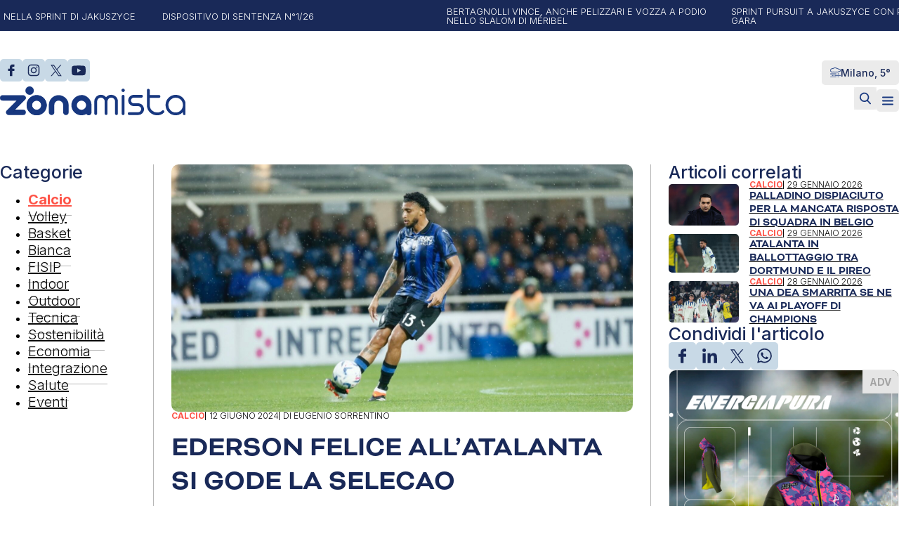

--- FILE ---
content_type: text/html; charset=UTF-8
request_url: https://zonamistamagazine.com/ederson-felice-allatalanta-si-gode-la-selecao/
body_size: 21814
content:
<!DOCTYPE html>
<html lang="it-IT" prefix="og: https://ogp.me/ns#">
<head>
<meta charset="UTF-8">
<meta name="viewport" content="width=device-width, initial-scale=1">
			<script type="text/javascript" class="_iub_cs_skip">
				var _iub = _iub || {};
				_iub.csConfiguration = _iub.csConfiguration || {};
				_iub.csConfiguration.siteId = "3707386";
				_iub.csConfiguration.cookiePolicyId = "48152129";
			</script>
			<script class="_iub_cs_skip" src="https://cs.iubenda.com/autoblocking/3707386.js"></script>
			
<!-- Ottimizzazione per i motori di ricerca di Rank Math - https://rankmath.com/ -->
<title>Ederson felice all&#039;Atalanta si gode la Selecao - Zonamista Magazine</title>
<meta name="description" content="Il brasiliano Ederson si sente un giocatore dell’Atalanta e in questo momento pensa al Brasile che lo ha convocato nell’organico verdeoro per la Coppa"/>
<meta name="robots" content="follow, index, max-snippet:-1, max-video-preview:-1, max-image-preview:large"/>
<link rel="canonical" href="https://zonamistamagazine.com/ederson-felice-allatalanta-si-gode-la-selecao/" />
<meta property="og:locale" content="it_IT" />
<meta property="og:type" content="article" />
<meta property="og:title" content="Ederson felice all&#039;Atalanta si gode la Selecao - Zonamista Magazine" />
<meta property="og:description" content="Il brasiliano Ederson si sente un giocatore dell’Atalanta e in questo momento pensa al Brasile che lo ha convocato nell’organico verdeoro per la Coppa" />
<meta property="og:url" content="https://zonamistamagazine.com/ederson-felice-allatalanta-si-gode-la-selecao/" />
<meta property="og:site_name" content="Zonamista" />
<meta property="article:publisher" content="https://www.facebook.com/Zonamista-Magazine-106974655200203" />
<meta property="article:tag" content="Atalanta Bergamasca Calcio" />
<meta property="article:tag" content="Ederson Josè dos Santos Lourenco da Silva" />
<meta property="article:tag" content="Gian Piero Gasperini" />
<meta property="article:section" content="Calcio" />
<meta property="og:updated_time" content="2024-07-19T14:34:40+02:00" />
<meta property="og:image" content="https://zonamistamagazine.com/wp-content/uploads/2024/07/IMG_0091-1024x550.jpeg" />
<meta property="og:image:secure_url" content="https://zonamistamagazine.com/wp-content/uploads/2024/07/IMG_0091-1024x550.jpeg" />
<meta property="og:image:width" content="1024" />
<meta property="og:image:height" content="550" />
<meta property="og:image:alt" content="Ederson felice all&#8217;Atalanta si gode la Selecao" />
<meta property="og:image:type" content="image/jpeg" />
<meta property="article:published_time" content="2024-06-12T15:04:39+02:00" />
<meta property="article:modified_time" content="2024-07-19T14:34:40+02:00" />
<meta name="twitter:card" content="summary_large_image" />
<meta name="twitter:title" content="Ederson felice all&#039;Atalanta si gode la Selecao - Zonamista Magazine" />
<meta name="twitter:description" content="Il brasiliano Ederson si sente un giocatore dell’Atalanta e in questo momento pensa al Brasile che lo ha convocato nell’organico verdeoro per la Coppa" />
<meta name="twitter:site" content="@Zonamistamag" />
<meta name="twitter:creator" content="@zonamista" />
<meta name="twitter:image" content="https://zonamistamagazine.com/wp-content/uploads/2024/07/IMG_0091-1024x550.jpeg" />
<meta name="twitter:label1" content="Scritto da" />
<meta name="twitter:data1" content="Eugenio Sorrentino" />
<meta name="twitter:label2" content="Tempo di lettura" />
<meta name="twitter:data2" content="1 minuto" />
<script type="application/ld+json" class="rank-math-schema">{"@context":"https://schema.org","@graph":[{"@type":"Organization","@id":"https://zonamistamagazine.com/#organization","name":"Zonamista","url":"https://zonamistamagazine.com","sameAs":["https://www.facebook.com/Zonamista-Magazine-106974655200203","https://twitter.com/Zonamistamag","https://www.instagram.com/zonamistamagazine_sport/","https://twitter.com/Zonamistamag","https://www.youtube.com/channel/UCgJAJoQ-fZAQal1cixePZnA"],"logo":{"@type":"ImageObject","@id":"https://zonamistamagazine.com/#logo","url":"https://zonamistamagazine.com/wp-content/uploads/2024/07/cropped-zonamista-icona-1024.png","contentUrl":"https://zonamistamagazine.com/wp-content/uploads/2024/07/cropped-zonamista-icona-1024.png","caption":"Zonamista","inLanguage":"it-IT","width":"512","height":"512"}},{"@type":"WebSite","@id":"https://zonamistamagazine.com/#website","url":"https://zonamistamagazine.com","name":"Zonamista","publisher":{"@id":"https://zonamistamagazine.com/#organization"},"inLanguage":"it-IT"},{"@type":"ImageObject","@id":"https://zonamistamagazine.com/wp-content/uploads/2024/07/IMG_0091.jpeg","url":"https://zonamistamagazine.com/wp-content/uploads/2024/07/IMG_0091.jpeg","width":"2206","height":"1184","inLanguage":"it-IT"},{"@type":"WebPage","@id":"https://zonamistamagazine.com/ederson-felice-allatalanta-si-gode-la-selecao/#webpage","url":"https://zonamistamagazine.com/ederson-felice-allatalanta-si-gode-la-selecao/","name":"Ederson felice all&#039;Atalanta si gode la Selecao - Zonamista Magazine","datePublished":"2024-06-12T15:04:39+02:00","dateModified":"2024-07-19T14:34:40+02:00","isPartOf":{"@id":"https://zonamistamagazine.com/#website"},"primaryImageOfPage":{"@id":"https://zonamistamagazine.com/wp-content/uploads/2024/07/IMG_0091.jpeg"},"inLanguage":"it-IT"},{"@type":"Person","@id":"https://zonamistamagazine.com/author/eugenio-sorrentino/","name":"Eugenio Sorrentino","url":"https://zonamistamagazine.com/author/eugenio-sorrentino/","image":{"@type":"ImageObject","@id":"https://secure.gravatar.com/avatar/bc61cd969660be5c0cb152639cef9300b7e6c9b1abca57db7f45ecd11dd2fbee?s=96&amp;d=mm&amp;r=g","url":"https://secure.gravatar.com/avatar/bc61cd969660be5c0cb152639cef9300b7e6c9b1abca57db7f45ecd11dd2fbee?s=96&amp;d=mm&amp;r=g","caption":"Eugenio Sorrentino","inLanguage":"it-IT"},"sameAs":["https://twitter.com/zonamista"],"worksFor":{"@id":"https://zonamistamagazine.com/#organization"}},{"@type":"BlogPosting","headline":"Ederson felice all&#039;Atalanta si gode la Selecao - Zonamista Magazine","datePublished":"2024-06-12T15:04:39+02:00","dateModified":"2024-07-19T14:34:40+02:00","articleSection":"Calcio","author":{"@id":"https://zonamistamagazine.com/author/eugenio-sorrentino/","name":"Eugenio Sorrentino"},"publisher":{"@id":"https://zonamistamagazine.com/#organization"},"description":"Il brasiliano Ederson si sente un giocatore dell\u2019Atalanta e in questo momento pensa al Brasile che lo ha convocato nell\u2019organico verdeoro per la Coppa","name":"Ederson felice all&#039;Atalanta si gode la Selecao - Zonamista Magazine","@id":"https://zonamistamagazine.com/ederson-felice-allatalanta-si-gode-la-selecao/#richSnippet","isPartOf":{"@id":"https://zonamistamagazine.com/ederson-felice-allatalanta-si-gode-la-selecao/#webpage"},"image":{"@id":"https://zonamistamagazine.com/wp-content/uploads/2024/07/IMG_0091.jpeg"},"inLanguage":"it-IT","mainEntityOfPage":{"@id":"https://zonamistamagazine.com/ederson-felice-allatalanta-si-gode-la-selecao/#webpage"}}]}</script>
<!-- /Rank Math WordPress SEO plugin -->

<link rel='dns-prefetch' href='//cdn.iubenda.com' />
<link rel='dns-prefetch' href='//fonts.googleapis.com' />
<link rel="alternate" type="application/rss+xml" title="Zonamista Magazine &raquo; Feed" href="https://zonamistamagazine.com/feed/" />
<link rel="alternate" type="application/rss+xml" title="Zonamista Magazine &raquo; Feed dei commenti" href="https://zonamistamagazine.com/comments/feed/" />
<link rel="alternate" type="application/rss+xml" title="Zonamista Magazine &raquo; Ederson felice all&#8217;Atalanta si gode la Selecao Feed dei commenti" href="https://zonamistamagazine.com/ederson-felice-allatalanta-si-gode-la-selecao/feed/" />
<link rel="alternate" title="oEmbed (JSON)" type="application/json+oembed" href="https://zonamistamagazine.com/wp-json/oembed/1.0/embed?url=https%3A%2F%2Fzonamistamagazine.com%2Federson-felice-allatalanta-si-gode-la-selecao%2F" />
<link rel="alternate" title="oEmbed (XML)" type="text/xml+oembed" href="https://zonamistamagazine.com/wp-json/oembed/1.0/embed?url=https%3A%2F%2Fzonamistamagazine.com%2Federson-felice-allatalanta-si-gode-la-selecao%2F&#038;format=xml" />
<!-- zonamistamagazine.com is managing ads with Advanced Ads 2.0.5 – https://wpadvancedads.com/ --><script id="zonam-ready">
			window.advanced_ads_ready=function(e,a){a=a||"complete";var d=function(e){return"interactive"===a?"loading"!==e:"complete"===e};d(document.readyState)?e():document.addEventListener("readystatechange",(function(a){d(a.target.readyState)&&e()}),{once:"interactive"===a})},window.advanced_ads_ready_queue=window.advanced_ads_ready_queue||[];		</script>
		<link rel="preconnect" href="https://fonts.gstatic.com/" crossorigin><style id='wp-img-auto-sizes-contain-inline-css'>
img:is([sizes=auto i],[sizes^="auto," i]){contain-intrinsic-size:3000px 1500px}
/*# sourceURL=wp-img-auto-sizes-contain-inline-css */
</style>
<link rel='stylesheet' id='bricks-advanced-themer-css' href='https://zonamistamagazine.com/wp-content/plugins/bricks-advanced-themer/assets/css/bricks-advanced-themer.css?ver=1741260560' media='all' />
<style id='bricks-advanced-themer-inline-css'>
:root{--min-viewport:360;--max-viewport:1600;--base-font:10;--clamp-unit:1vw;}body .grid-3{display:grid;gap:var(--grid-layout-gap);grid-template-columns: repeat(auto-fit, minmax(min(100%, var(--grid-item--min-width)), 1fr));}@media screen and (min-width: 781px){body .grid-3{--gap-count: calc(var(--grid-column-count) - 1);--total-gap-width: calc(var(--gap-count) * var(--grid-layout-gap));--grid-item--max-width: calc((100% - var(--total-gap-width)) / var(--grid-column-count));grid-template-columns: repeat(auto-fill, minmax(max(var(--grid-item--min-width), var(--grid-item--max-width)), 1fr));}}body .grid-3{--grid-column-count:3;--grid-item--min-width:280px;--grid-layout-gap:2rem;}:root,.brxc-light-colors, html[data-theme="dark"] .brxc-reversed-colors, html[data-theme="light"] .brxc-initial-colors{}html[data-theme="dark"],.brxc-dark-colors, html[data-theme="light"] .brxc-reversed-colors, html[data-theme="dark"] .brxc-initial-colors{}
/*# sourceURL=bricks-advanced-themer-inline-css */
</style>
<style id='wp-block-paragraph-inline-css'>
.is-small-text{font-size:.875em}.is-regular-text{font-size:1em}.is-large-text{font-size:2.25em}.is-larger-text{font-size:3em}.has-drop-cap:not(:focus):first-letter{float:left;font-size:8.4em;font-style:normal;font-weight:100;line-height:.68;margin:.05em .1em 0 0;text-transform:uppercase}body.rtl .has-drop-cap:not(:focus):first-letter{float:none;margin-left:.1em}p.has-drop-cap.has-background{overflow:hidden}:root :where(p.has-background){padding:1.25em 2.375em}:where(p.has-text-color:not(.has-link-color)) a{color:inherit}p.has-text-align-left[style*="writing-mode:vertical-lr"],p.has-text-align-right[style*="writing-mode:vertical-rl"]{rotate:180deg}
/*# sourceURL=https://zonamistamagazine.com/wp-includes/blocks/paragraph/style.min.css */
</style>
<style id='wp-block-library-inline-css'>
:root{--wp-block-synced-color:#7a00df;--wp-block-synced-color--rgb:122,0,223;--wp-bound-block-color:var(--wp-block-synced-color);--wp-editor-canvas-background:#ddd;--wp-admin-theme-color:#007cba;--wp-admin-theme-color--rgb:0,124,186;--wp-admin-theme-color-darker-10:#006ba1;--wp-admin-theme-color-darker-10--rgb:0,107,160.5;--wp-admin-theme-color-darker-20:#005a87;--wp-admin-theme-color-darker-20--rgb:0,90,135;--wp-admin-border-width-focus:2px}@media (min-resolution:192dpi){:root{--wp-admin-border-width-focus:1.5px}}.wp-element-button{cursor:pointer}:root .has-very-light-gray-background-color{background-color:#eee}:root .has-very-dark-gray-background-color{background-color:#313131}:root .has-very-light-gray-color{color:#eee}:root .has-very-dark-gray-color{color:#313131}:root .has-vivid-green-cyan-to-vivid-cyan-blue-gradient-background{background:linear-gradient(135deg,#00d084,#0693e3)}:root .has-purple-crush-gradient-background{background:linear-gradient(135deg,#34e2e4,#4721fb 50%,#ab1dfe)}:root .has-hazy-dawn-gradient-background{background:linear-gradient(135deg,#faaca8,#dad0ec)}:root .has-subdued-olive-gradient-background{background:linear-gradient(135deg,#fafae1,#67a671)}:root .has-atomic-cream-gradient-background{background:linear-gradient(135deg,#fdd79a,#004a59)}:root .has-nightshade-gradient-background{background:linear-gradient(135deg,#330968,#31cdcf)}:root .has-midnight-gradient-background{background:linear-gradient(135deg,#020381,#2874fc)}:root{--wp--preset--font-size--normal:16px;--wp--preset--font-size--huge:42px}.has-regular-font-size{font-size:1em}.has-larger-font-size{font-size:2.625em}.has-normal-font-size{font-size:var(--wp--preset--font-size--normal)}.has-huge-font-size{font-size:var(--wp--preset--font-size--huge)}.has-text-align-center{text-align:center}.has-text-align-left{text-align:left}.has-text-align-right{text-align:right}.has-fit-text{white-space:nowrap!important}#end-resizable-editor-section{display:none}.aligncenter{clear:both}.items-justified-left{justify-content:flex-start}.items-justified-center{justify-content:center}.items-justified-right{justify-content:flex-end}.items-justified-space-between{justify-content:space-between}.screen-reader-text{border:0;clip-path:inset(50%);height:1px;margin:-1px;overflow:hidden;padding:0;position:absolute;width:1px;word-wrap:normal!important}.screen-reader-text:focus{background-color:#ddd;clip-path:none;color:#444;display:block;font-size:1em;height:auto;left:5px;line-height:normal;padding:15px 23px 14px;text-decoration:none;top:5px;width:auto;z-index:100000}html :where(.has-border-color){border-style:solid}html :where([style*=border-top-color]){border-top-style:solid}html :where([style*=border-right-color]){border-right-style:solid}html :where([style*=border-bottom-color]){border-bottom-style:solid}html :where([style*=border-left-color]){border-left-style:solid}html :where([style*=border-width]){border-style:solid}html :where([style*=border-top-width]){border-top-style:solid}html :where([style*=border-right-width]){border-right-style:solid}html :where([style*=border-bottom-width]){border-bottom-style:solid}html :where([style*=border-left-width]){border-left-style:solid}html :where(img[class*=wp-image-]){height:auto;max-width:100%}:where(figure){margin:0 0 1em}html :where(.is-position-sticky){--wp-admin--admin-bar--position-offset:var(--wp-admin--admin-bar--height,0px)}@media screen and (max-width:600px){html :where(.is-position-sticky){--wp-admin--admin-bar--position-offset:0px}}

/*# sourceURL=wp-block-library-inline-css */
</style><style id='global-styles-inline-css'>
:root{--wp--preset--aspect-ratio--square: 1;--wp--preset--aspect-ratio--4-3: 4/3;--wp--preset--aspect-ratio--3-4: 3/4;--wp--preset--aspect-ratio--3-2: 3/2;--wp--preset--aspect-ratio--2-3: 2/3;--wp--preset--aspect-ratio--16-9: 16/9;--wp--preset--aspect-ratio--9-16: 9/16;--wp--preset--color--black: #000000;--wp--preset--color--cyan-bluish-gray: #abb8c3;--wp--preset--color--white: #ffffff;--wp--preset--color--pale-pink: #f78da7;--wp--preset--color--vivid-red: #cf2e2e;--wp--preset--color--luminous-vivid-orange: #ff6900;--wp--preset--color--luminous-vivid-amber: #fcb900;--wp--preset--color--light-green-cyan: #7bdcb5;--wp--preset--color--vivid-green-cyan: #00d084;--wp--preset--color--pale-cyan-blue: #8ed1fc;--wp--preset--color--vivid-cyan-blue: #0693e3;--wp--preset--color--vivid-purple: #9b51e0;--wp--preset--gradient--vivid-cyan-blue-to-vivid-purple: linear-gradient(135deg,rgb(6,147,227) 0%,rgb(155,81,224) 100%);--wp--preset--gradient--light-green-cyan-to-vivid-green-cyan: linear-gradient(135deg,rgb(122,220,180) 0%,rgb(0,208,130) 100%);--wp--preset--gradient--luminous-vivid-amber-to-luminous-vivid-orange: linear-gradient(135deg,rgb(252,185,0) 0%,rgb(255,105,0) 100%);--wp--preset--gradient--luminous-vivid-orange-to-vivid-red: linear-gradient(135deg,rgb(255,105,0) 0%,rgb(207,46,46) 100%);--wp--preset--gradient--very-light-gray-to-cyan-bluish-gray: linear-gradient(135deg,rgb(238,238,238) 0%,rgb(169,184,195) 100%);--wp--preset--gradient--cool-to-warm-spectrum: linear-gradient(135deg,rgb(74,234,220) 0%,rgb(151,120,209) 20%,rgb(207,42,186) 40%,rgb(238,44,130) 60%,rgb(251,105,98) 80%,rgb(254,248,76) 100%);--wp--preset--gradient--blush-light-purple: linear-gradient(135deg,rgb(255,206,236) 0%,rgb(152,150,240) 100%);--wp--preset--gradient--blush-bordeaux: linear-gradient(135deg,rgb(254,205,165) 0%,rgb(254,45,45) 50%,rgb(107,0,62) 100%);--wp--preset--gradient--luminous-dusk: linear-gradient(135deg,rgb(255,203,112) 0%,rgb(199,81,192) 50%,rgb(65,88,208) 100%);--wp--preset--gradient--pale-ocean: linear-gradient(135deg,rgb(255,245,203) 0%,rgb(182,227,212) 50%,rgb(51,167,181) 100%);--wp--preset--gradient--electric-grass: linear-gradient(135deg,rgb(202,248,128) 0%,rgb(113,206,126) 100%);--wp--preset--gradient--midnight: linear-gradient(135deg,rgb(2,3,129) 0%,rgb(40,116,252) 100%);--wp--preset--font-size--small: 13px;--wp--preset--font-size--medium: 20px;--wp--preset--font-size--large: 36px;--wp--preset--font-size--x-large: 42px;--wp--preset--spacing--20: 0.44rem;--wp--preset--spacing--30: 0.67rem;--wp--preset--spacing--40: 1rem;--wp--preset--spacing--50: 1.5rem;--wp--preset--spacing--60: 2.25rem;--wp--preset--spacing--70: 3.38rem;--wp--preset--spacing--80: 5.06rem;--wp--preset--shadow--natural: 6px 6px 9px rgba(0, 0, 0, 0.2);--wp--preset--shadow--deep: 12px 12px 50px rgba(0, 0, 0, 0.4);--wp--preset--shadow--sharp: 6px 6px 0px rgba(0, 0, 0, 0.2);--wp--preset--shadow--outlined: 6px 6px 0px -3px rgb(255, 255, 255), 6px 6px rgb(0, 0, 0);--wp--preset--shadow--crisp: 6px 6px 0px rgb(0, 0, 0);}:where(.is-layout-flex){gap: 0.5em;}:where(.is-layout-grid){gap: 0.5em;}body .is-layout-flex{display: flex;}.is-layout-flex{flex-wrap: wrap;align-items: center;}.is-layout-flex > :is(*, div){margin: 0;}body .is-layout-grid{display: grid;}.is-layout-grid > :is(*, div){margin: 0;}:where(.wp-block-columns.is-layout-flex){gap: 2em;}:where(.wp-block-columns.is-layout-grid){gap: 2em;}:where(.wp-block-post-template.is-layout-flex){gap: 1.25em;}:where(.wp-block-post-template.is-layout-grid){gap: 1.25em;}.has-black-color{color: var(--wp--preset--color--black) !important;}.has-cyan-bluish-gray-color{color: var(--wp--preset--color--cyan-bluish-gray) !important;}.has-white-color{color: var(--wp--preset--color--white) !important;}.has-pale-pink-color{color: var(--wp--preset--color--pale-pink) !important;}.has-vivid-red-color{color: var(--wp--preset--color--vivid-red) !important;}.has-luminous-vivid-orange-color{color: var(--wp--preset--color--luminous-vivid-orange) !important;}.has-luminous-vivid-amber-color{color: var(--wp--preset--color--luminous-vivid-amber) !important;}.has-light-green-cyan-color{color: var(--wp--preset--color--light-green-cyan) !important;}.has-vivid-green-cyan-color{color: var(--wp--preset--color--vivid-green-cyan) !important;}.has-pale-cyan-blue-color{color: var(--wp--preset--color--pale-cyan-blue) !important;}.has-vivid-cyan-blue-color{color: var(--wp--preset--color--vivid-cyan-blue) !important;}.has-vivid-purple-color{color: var(--wp--preset--color--vivid-purple) !important;}.has-black-background-color{background-color: var(--wp--preset--color--black) !important;}.has-cyan-bluish-gray-background-color{background-color: var(--wp--preset--color--cyan-bluish-gray) !important;}.has-white-background-color{background-color: var(--wp--preset--color--white) !important;}.has-pale-pink-background-color{background-color: var(--wp--preset--color--pale-pink) !important;}.has-vivid-red-background-color{background-color: var(--wp--preset--color--vivid-red) !important;}.has-luminous-vivid-orange-background-color{background-color: var(--wp--preset--color--luminous-vivid-orange) !important;}.has-luminous-vivid-amber-background-color{background-color: var(--wp--preset--color--luminous-vivid-amber) !important;}.has-light-green-cyan-background-color{background-color: var(--wp--preset--color--light-green-cyan) !important;}.has-vivid-green-cyan-background-color{background-color: var(--wp--preset--color--vivid-green-cyan) !important;}.has-pale-cyan-blue-background-color{background-color: var(--wp--preset--color--pale-cyan-blue) !important;}.has-vivid-cyan-blue-background-color{background-color: var(--wp--preset--color--vivid-cyan-blue) !important;}.has-vivid-purple-background-color{background-color: var(--wp--preset--color--vivid-purple) !important;}.has-black-border-color{border-color: var(--wp--preset--color--black) !important;}.has-cyan-bluish-gray-border-color{border-color: var(--wp--preset--color--cyan-bluish-gray) !important;}.has-white-border-color{border-color: var(--wp--preset--color--white) !important;}.has-pale-pink-border-color{border-color: var(--wp--preset--color--pale-pink) !important;}.has-vivid-red-border-color{border-color: var(--wp--preset--color--vivid-red) !important;}.has-luminous-vivid-orange-border-color{border-color: var(--wp--preset--color--luminous-vivid-orange) !important;}.has-luminous-vivid-amber-border-color{border-color: var(--wp--preset--color--luminous-vivid-amber) !important;}.has-light-green-cyan-border-color{border-color: var(--wp--preset--color--light-green-cyan) !important;}.has-vivid-green-cyan-border-color{border-color: var(--wp--preset--color--vivid-green-cyan) !important;}.has-pale-cyan-blue-border-color{border-color: var(--wp--preset--color--pale-cyan-blue) !important;}.has-vivid-cyan-blue-border-color{border-color: var(--wp--preset--color--vivid-cyan-blue) !important;}.has-vivid-purple-border-color{border-color: var(--wp--preset--color--vivid-purple) !important;}.has-vivid-cyan-blue-to-vivid-purple-gradient-background{background: var(--wp--preset--gradient--vivid-cyan-blue-to-vivid-purple) !important;}.has-light-green-cyan-to-vivid-green-cyan-gradient-background{background: var(--wp--preset--gradient--light-green-cyan-to-vivid-green-cyan) !important;}.has-luminous-vivid-amber-to-luminous-vivid-orange-gradient-background{background: var(--wp--preset--gradient--luminous-vivid-amber-to-luminous-vivid-orange) !important;}.has-luminous-vivid-orange-to-vivid-red-gradient-background{background: var(--wp--preset--gradient--luminous-vivid-orange-to-vivid-red) !important;}.has-very-light-gray-to-cyan-bluish-gray-gradient-background{background: var(--wp--preset--gradient--very-light-gray-to-cyan-bluish-gray) !important;}.has-cool-to-warm-spectrum-gradient-background{background: var(--wp--preset--gradient--cool-to-warm-spectrum) !important;}.has-blush-light-purple-gradient-background{background: var(--wp--preset--gradient--blush-light-purple) !important;}.has-blush-bordeaux-gradient-background{background: var(--wp--preset--gradient--blush-bordeaux) !important;}.has-luminous-dusk-gradient-background{background: var(--wp--preset--gradient--luminous-dusk) !important;}.has-pale-ocean-gradient-background{background: var(--wp--preset--gradient--pale-ocean) !important;}.has-electric-grass-gradient-background{background: var(--wp--preset--gradient--electric-grass) !important;}.has-midnight-gradient-background{background: var(--wp--preset--gradient--midnight) !important;}.has-small-font-size{font-size: var(--wp--preset--font-size--small) !important;}.has-medium-font-size{font-size: var(--wp--preset--font-size--medium) !important;}.has-large-font-size{font-size: var(--wp--preset--font-size--large) !important;}.has-x-large-font-size{font-size: var(--wp--preset--font-size--x-large) !important;}
/*# sourceURL=global-styles-inline-css */
</style>

<style id='classic-theme-styles-inline-css'>
/*! This file is auto-generated */
.wp-block-button__link{color:#fff;background-color:#32373c;border-radius:9999px;box-shadow:none;text-decoration:none;padding:calc(.667em + 2px) calc(1.333em + 2px);font-size:1.125em}.wp-block-file__button{background:#32373c;color:#fff;text-decoration:none}
/*# sourceURL=/wp-includes/css/classic-themes.min.css */
</style>
<link rel='stylesheet' id='automaticcss-core-css' href='https://zonamistamagazine.com/wp-content/uploads/automatic-css/automatic.css?ver=1741271694' media='all' />
<link rel='stylesheet' id='dashicons-css' href='https://zonamistamagazine.com/wp-includes/css/dashicons.min.css?ver=6.9' media='all' />
<link rel='stylesheet' id='post-views-counter-frontend-css' href='https://zonamistamagazine.com/wp-content/plugins/post-views-counter/css/frontend.min.css?ver=1.5.3' media='all' />
<link rel='stylesheet' id='bricks-frontend-css' href='https://zonamistamagazine.com/wp-content/themes/bricks/assets/css/frontend.min.css?ver=1742811882' media='all' />
<style id='bricks-frontend-inline-css'>
@font-face{font-family:"Bicyclette";font-weight:400;font-display:swap;src:url(https://zonamistamagazine.com/wp-content/uploads/2025/03/bicyclette-regular.woff2) format("woff2"),url(https://zonamistamagazine.com/wp-content/uploads/2025/03/bicyclette-regular.woff) format("woff"),url(https://zonamistamagazine.com/wp-content/uploads/2025/03/bicyclette-regular.ttf) format("truetype");}@font-face{font-family:"Bicyclette";font-weight:700;font-display:swap;src:url(https://zonamistamagazine.com/wp-content/uploads/2025/03/bicyclette-bold.woff2) format("woff2"),url(https://zonamistamagazine.com/wp-content/uploads/2025/03/bicyclette-bold.woff) format("woff"),url(https://zonamistamagazine.com/wp-content/uploads/2025/03/bicyclette-bold.ttf) format("truetype");}@font-face{font-family:"Bicyclette";font-weight:400;font-style:italic;font-display:swap;src:url(https://zonamistamagazine.com/wp-content/uploads/2025/03/bicyclette-italic.woff2) format("woff2"),url(https://zonamistamagazine.com/wp-content/uploads/2025/03/bicyclette-italic.woff) format("woff"),url(https://zonamistamagazine.com/wp-content/uploads/2025/03/bicyclette-italic.ttf) format("truetype");}
@font-face{font-family:"Ouma Latin";font-weight:400;font-display:swap;src:url(https://zonamistamagazine.com/wp-content/uploads/2024/07/ouma-latin.woff2) format("woff2"),url(https://zonamistamagazine.com/wp-content/uploads/2024/07/ouma-latin.woff) format("woff"),url(https://zonamistamagazine.com/wp-content/uploads/2024/07/ouma-latin.ttf) format("truetype");}

/*# sourceURL=bricks-frontend-inline-css */
</style>
<link rel='stylesheet' id='bricks-child-css' href='https://zonamistamagazine.com/wp-content/themes/bricks-child/style.css?ver=1741872788' media='all' />
<link rel='stylesheet' id='bricks-tooltips-css' href='https://zonamistamagazine.com/wp-content/themes/bricks/assets/css/libs/tooltips.min.css?ver=1742811233' media='all' />
<link rel='stylesheet' id='automaticcss-bricks-css' href='https://zonamistamagazine.com/wp-content/uploads/automatic-css/automatic-bricks.css?ver=1741271696' media='all' />
<link rel='stylesheet' id='color-scheme-switcher-frontend-css' href='https://zonamistamagazine.com/wp-content/plugins/automaticcss-plugin/classes/Features/Color_Scheme_Switcher/css/frontend.css?ver=1741260564' media='all' />
<style id='bricks-frontend-inline-inline-css'>
html {scroll-behavior: smooth}:root {--space-section-45-15: clamp(calc(1rem * (15 / var(--base-font))), calc(1rem * ((((-1 * var(--min-viewport)) / var(--base-font)) * ((45 - 15) / var(--base-font)) / ((var(--max-viewport) - var(--min-viewport)) / var(--base-font))) + (15 / var(--base-font)))) + (((45 - 15) / var(--base-font)) / ((var(--max-viewport) - var(--min-viewport)) / var(--base-font)) * 100) * var(--clamp-unit), calc(1rem * (45 / var(--base-font))));;--space-tag-zona-home: clamp(calc(1rem * (0 / var(--base-font))), calc(1rem * ((((-1 * var(--min-viewport)) / var(--base-font)) * ((30 - 0) / var(--base-font)) / ((var(--max-viewport) - var(--min-viewport)) / var(--base-font))) + (0 / var(--base-font)))) + (((30 - 0) / var(--base-font)) / ((var(--max-viewport) - var(--min-viewport)) / var(--base-font)) * 100) * var(--clamp-unit), calc(1rem * (30 / var(--base-font))));;--padding-tag-zona-home: clamp(calc(1rem * (15 / var(--base-font))), calc(1rem * ((((-1 * var(--min-viewport)) / var(--base-font)) * ((35 - 15) / var(--base-font)) / ((var(--max-viewport) - var(--min-viewport)) / var(--base-font))) + (15 / var(--base-font)))) + (((35 - 15) / var(--base-font)) / ((var(--max-viewport) - var(--min-viewport)) / var(--base-font)) * 100) * var(--clamp-unit), calc(1rem * (35 / var(--base-font))));;--space-section-l-r: clamp(calc(1rem * (15 / var(--base-font))), calc(1rem * ((((-1 * var(--min-viewport)) / var(--base-font)) * ((30 - 15) / var(--base-font)) / ((var(--max-viewport) - var(--min-viewport)) / var(--base-font))) + (15 / var(--base-font)))) + (((30 - 15) / var(--base-font)) / ((var(--max-viewport) - var(--min-viewport)) / var(--base-font)) * 100) * var(--clamp-unit), calc(1rem * (30 / var(--base-font))));;--space-section-t-b: clamp(calc(1rem * (60 / var(--base-font))), calc(1rem * ((((-1 * var(--min-viewport)) / var(--base-font)) * ((120 - 60) / var(--base-font)) / ((var(--max-viewport) - var(--min-viewport)) / var(--base-font))) + (60 / var(--base-font)))) + (((120 - 60) / var(--base-font)) / ((var(--max-viewport) - var(--min-viewport)) / var(--base-font)) * 100) * var(--clamp-unit), calc(1rem * (120 / var(--base-font))));;--grid-gap-60-25: clamp(calc(1rem * (25 / var(--base-font))), calc(1rem * ((((-1 * var(--min-viewport)) / var(--base-font)) * ((60 - 25) / var(--base-font)) / ((var(--max-viewport) - var(--min-viewport)) / var(--base-font))) + (25 / var(--base-font)))) + (((60 - 25) / var(--base-font)) / ((var(--max-viewport) - var(--min-viewport)) / var(--base-font)) * 100) * var(--clamp-unit), calc(1rem * (60 / var(--base-font))));;--prn-blu: #192958;--prn-arancio: #FE5448;--prn-border-color: #70707080;--prn-nero: #0a0a0a;--prn-bianco: #fcfcfc;--prn-grigio: #ebebeb;} .brxe-container {width: 1640px} .woocommerce main.site-main {width: 1640px} #brx-content.wordpress {width: 1640px} :root .bricks-button[class*="light"]:not(.bricks-lightbox) {font-size: 16px; font-family: "Inter"; font-weight: 600} :root .bricks-button[class*="light"]:not(.outline):not(.bricks-lightbox) {background-color: #ffffff} .bricks-button.sm {padding-top: 5px; padding-right: 25px; padding-bottom: 5px; padding-left: 45px} body {font-size: 16px; font-family: "Inter"; font-weight: 300} h1 {font-size: 50px} h3 {font-size: 25px}@media (max-width: 768px) { h1 {font-size: 35px}}@media (max-width: 478px) { .bricks-button.sm {padding-right: 10px; padding-left: 10px}}.fb-infinite-h.brxe-block {width: 100%; max-width: 100%; overflow: hidden; padding-top: 10px; padding-bottom: 8px}.fb-infinite-h__list.brxe-block {display: flex; flex-direction: row; width: max-content; align-items: center; max-width: max-content; padding-top: 0; padding-right: 0; padding-bottom: 0; padding-left: 0; margin-top: 0; margin-right: 0; margin-bottom: 0; margin-left: 0}.fb-infinite-h__list{ list-style: none; gap: 2rem; animation: scrollInfinite-h 80s linear infinite;  }@keyframes scrollInfinite-h { from{ transform: translateX(0%); } to{ transform: translateX(calc(-50% - (2rem / 2))); }}@media (max-width: 768px) {.fb-infinite-h__list.brxe-block {flex-wrap: nowrap}}.fb-infinite-h__list--pause:hover{ animation-play-state: paused;}.fb-infinite-h__text.brxe-text-basic {font-size: 13px; line-height: 1em; color: #ffffff; text-transform: uppercase}.fb-infinite-h__text{ text-wrap: nowrap;}.icon-social-footer.brxe-icon {height: 32px; width: 32px; font-size: 32px}.testo-singolo-articolo.brxe-text-basic {font-family: "Inter"; font-size: 25px; font-weight: 500; color: var(--prn-blu)}.border-div.brxe-block {width: 1px; border-left: 1px solid var(--prn-border-color)}@media (max-width: 1024px) {.border-div.brxe-block {display: none}}.card-articolo-orizzontale.brxe-block {display: grid; align-items: initial; grid-gap: 15px; grid-template-columns: 100px minmax(0, 1fr); color: var(--prn-nero); align-items: center}.titolo-articolo.brxe-heading {font-size: 18px; text-transform: uppercase; font-family: "Bicyclette"; color: var(--prn-blu); font-weight: 700}.titolo-articolo{ font-variation-settings: "wght" 700;}.adv.brxe-block {position: relative; border: 1px solid var(--prn-grigio); border-radius: 10px; overflow: hidden}.adv:after{content:"ADV"; background-color: #E5E5E5; font-size: 14px; font-weight: 700; position: absolute; top: 0; right: 0; padding: 5px 10px; color: #A3A3A3;} .adv img{width:100%;}:root {--bricks-color-acss_import_transparent: transparent;} .brx-boxed {max-width: 700px} .brx-boxed #brx-header.sticky {max-width: 700px; margin-left: auto; margin-right: auto}#brxe-jguhfw {background-color: var(--prn-blu)}#brxe-nyorht {display: flex; flex-direction: row; column-gap: 10px}#brxe-kabdpa {max-width: 16px}#brxe-mklvak {font-size: 14px; color: var(--prn-blu); font-weight: 500}#brxe-itrwvv {column-gap: 15px; align-items: center; display: flex; padding-top: 6px; padding-right: 12px; padding-bottom: 6px; padding-left: 12px; background-color: var(--prn-grigio); border-radius: 5px}#brxe-cntgzv {flex-direction: row; align-items: center; justify-content: space-between}@media (max-width: 768px) {#brxe-cntgzv {display: none}}#brxe-qdgafy.horizontal .line {border-top-color: rgba(112, 112, 112, 0.35); width: 100%; border-top-width: 1px; border-top-style: solid}#brxe-qdgafy.vertical .line {border-right-color: rgba(112, 112, 112, 0.35); border-right-width: 100%; border-right-style: solid}#brxe-qdgafy .icon {color: rgba(112, 112, 112, 0.35)}#brxe-qdgafy .line {height: 1px}#brxe-gocwoo {width: 100%; max-width: 265px}#brxe-gocwoo:not(.tag), #brxe-gocwoo img {object-fit: contain}@media (max-width: 478px) {#brxe-gocwoo {max-width: 200px}}@media (max-width: 768px) {#brxe-jrepth {align-items: flex-start}}#brxe-jzmsqe button {height: 32px; width: 32px}#brxe-jzmsqe .bricks-search-overlay:after {background-color: var(--prn-bianco)}#brxe-jzmsqe .title {font-family: "Ouma Latin"; text-transform: uppercase; font-weight: 400}#brxe-acvxvx {align-items: flex-end}#brxe-vowncn .bricks-nav-menu {flex-direction: column}#brxe-vowncn .bricks-nav-menu > li {margin-left: 0}#brxe-vowncn .bricks-nav-menu > li > a {padding-top: 15px; padding-bottom: 15px; font-family: "Inter"; font-size: 20px; color: var(--prn-bianco); border-top: 1px solid var(--prn-border-color)}#brxe-vowncn .bricks-nav-menu > li > .brx-submenu-toggle > * {padding-top: 15px; padding-bottom: 15px; font-family: "Inter"; font-size: 20px; color: var(--prn-bianco)}#brxe-vowncn {width: 100%; margin-top: 60px; margin-bottom: 40px}#brxe-vowncn .bricks-nav-menu > li > .brx-submenu-toggle {border-top: 1px solid var(--prn-border-color)}#brxe-vowncn .bricks-nav-menu .current-menu-item > a {color: var(--prn-arancio)}#brxe-vowncn .bricks-nav-menu .current-menu-item > .brx-submenu-toggle > * {color: var(--prn-arancio)}#brxe-vowncn .bricks-nav-menu > .current-menu-parent > a {color: var(--prn-arancio)}#brxe-vowncn .bricks-nav-menu > .current-menu-parent > .brx-submenu-toggle > * {color: var(--prn-arancio)}#brxe-vowncn .bricks-nav-menu > .current-menu-ancestor > a {color: var(--prn-arancio)}#brxe-vowncn .bricks-nav-menu > .current-menu-ancestor > .brx-submenu-toggle > * {color: var(--prn-arancio)}#brxe-vowncn .bricks-nav-menu > li:last-child > a { border-bottom: 1px solid var(--prn-border-color);}#brxe-vowncn .bricks-nav-menu > li:hover > a{ color: var(--prn-arancio);}#brxe-ksfijw {display: flex; flex-direction: row; column-gap: 10px}#brxe-okvxyp {padding-top: 60px; padding-right: 60px; padding-bottom: 60px; padding-left: 60px; background-color: var(--prn-blu)}@media (max-width: 478px) {#brxe-okvxyp {padding-top: 40px; padding-right: 35px; padding-bottom: 40px; padding-left: 35px; flex-direction: row}}#brxe-ghlvgo {background-color: rgba(0, 0, 0, 0.42)}#brxe-kacfbn[data-direction] .brx-offcanvas-inner {width: 450px}@media (max-width: 478px) {#brxe-kacfbn[data-direction] .brx-offcanvas-inner {width: 295px}}#brxe-taqwpa.brx-open .brx-nav-nested-items {top: 0; right: 0; bottom: 0; left: auto; background-color: var(--znm-nero); width: 450px}#brxe-krutzr {flex-direction: row; justify-content: flex-end; align-items: center; column-gap: 10px}@media (max-width: 768px) {#brxe-krutzr {flex-direction: row; justify-content: flex-end; align-items: center; column-gap: 15px}}#brxe-nydcef {display: grid; align-items: initial; grid-template-columns: 270px 1fr; grid-gap: 30px; align-items: center}@media (max-width: 768px) {#brxe-nydcef {grid-template-columns: 1fr 90px}}#brxe-hjofvw {padding-top: 40px; padding-bottom: 40px; row-gap: 20px}@media (max-width: 768px) {#brxe-wjdvyh .bricks-nav-menu-wrapper { display: none; }#brxe-wjdvyh .bricks-mobile-menu-toggle { display: block; }}#brxe-wjdvyh .bricks-nav-menu {flex-direction: column}#brxe-wjdvyh .bricks-nav-menu > li {margin-left: 0}#brxe-wjdvyh .bricks-nav-menu > li > a {padding-top: 10px; padding-bottom: 10px; font-size: 20px; color: var(--prn-nero); border-bottom: 1px solid var(--prn-border-color)}#brxe-wjdvyh .bricks-nav-menu > li > .brx-submenu-toggle > * {padding-top: 10px; padding-bottom: 10px; font-size: 20px; color: var(--prn-nero)}#brxe-wjdvyh .bricks-nav-menu > li > .brx-submenu-toggle {border-bottom: 1px solid var(--prn-border-color)}#brxe-wjdvyh {width: 100%}#brxe-wjdvyh .bricks-nav-menu .current-menu-item > a {color: var(--prn-arancio); font-weight: 700}#brxe-wjdvyh .bricks-nav-menu .current-menu-item > .brx-submenu-toggle > * {color: var(--prn-arancio); font-weight: 700}#brxe-wjdvyh .bricks-nav-menu > .current-menu-parent > a {color: var(--prn-arancio); font-weight: 700}#brxe-wjdvyh .bricks-nav-menu > .current-menu-parent > .brx-submenu-toggle > * {color: var(--prn-arancio); font-weight: 700}#brxe-wjdvyh .bricks-nav-menu > .current-menu-ancestor > a {color: var(--prn-arancio); font-weight: 700}#brxe-wjdvyh .bricks-nav-menu > .current-menu-ancestor > .brx-submenu-toggle > * {color: var(--prn-arancio); font-weight: 700}#brxe-wjdvyh .bricks-nav-menu > li:hover > a{ color: var(--prn-arancio);}#brxe-wjdvyh .bricks-nav-menu > li:last-child > a{border-bottom: none;}#brxe-suqxjd {border-right: 1px solid var(--prn-border-color); padding-right: 20px; row-gap: 20px}@media (max-width: 1024px) {#brxe-suqxjd {display: none}}#brxe-zhnomg {width: 100%; aspect-ratio: 940/420; border-radius: 10px}#brxe-zhnomg:not(.tag), #brxe-zhnomg img {object-fit: cover}@media (max-width: 478px) {#brxe-zhnomg {aspect-ratio: 5/4}}#brxe-lhyslx {text-transform: uppercase; font-weight: 700; font-size: 12px; color: var(--prn-arancio); line-height: 1}#brxe-dsycdq {padding-left: 5px; border-left: 1px solid var(--prn-nero); text-transform: uppercase; font-size: 12px; line-height: 1}#brxe-euhlvx {padding-left: 5px; border-left: 1px solid var(--prn-nero); text-transform: uppercase; font-size: 12px; line-height: 1}#brxe-ezxeba {flex-direction: row; column-gap: 5px; align-items: center}@media (max-width: 478px) {#brxe-ezxeba {padding-top: 30px}}#brxe-lwdprv {font-size: 50px; text-transform: uppercase; font-family: "Bicyclette"; color: var(--prn-blu); margin-top: 15px; margin-bottom: 20px}#brxe-lwdprv{ font-variation-settings: "wght" 700;}@media (max-width: 1440px) {#brxe-lwdprv {font-size: 40px}}@media (max-width: 768px) {#brxe-lwdprv {font-size: 25px}}#brxe-xalpgw {row-gap: var(--grid-gap-60-25)}@media (max-width: 1024px) {#brxe-xmzmvl {display: none}}.brxe-yowuiu .brxe-trdgva.brxe-image {aspect-ratio: 1/1; border-radius: 5px}.brxe-yowuiu .brxe-trdgva.brxe-image:not(.tag), .brxe-yowuiu .brxe-trdgva.brxe-image img {object-fit: cover}.brxe-yowuiu .brxe-grotnv.brxe-text-basic {text-transform: uppercase; font-weight: 700; font-size: 12px; color: var(--prn-arancio); line-height: 1}.brxe-yowuiu .brxe-vfyrlz.brxe-text-basic {padding-left: 5px; border-left: 1px solid var(--prn-nero); text-transform: uppercase; font-size: 12px; line-height: 1}.brxe-yowuiu .brxe-fgutzn.brxe-block {flex-direction: row; column-gap: 5px; align-items: center}.brxe-yowuiu .brxe-mmpobf.brxe-heading {font-size: 16px}.brxe-yowuiu .brxe-uejwnu.brxe-block {row-gap: 10px}@media (max-width: 1024px) {.brxe-yowuiu .brxe-uejwnu.brxe-block {row-gap: 15px}}#brxe-jzxhsp {row-gap: 20px}#brxe-jzmwao {row-gap: 20px}#brxe-rviesn a {color: var(--prn-blu)}#brxe-rviesn.brxe-post-sharing{ gap: 12px;}#brxe-rviesn svg,#brxe-rviesn a{ width: 39px; height: 39px;}#brxe-rviesn [data-balloon]:not([data-balloon=""]):after, [data-balloon]:not([data-balloon=""]):before { display: none;}#brxe-rviesn path#Tracciato_125,#brxe-rviesn rect#Rettangolo_4, #brxe-rviesn rect#Rettangolo_5,#brxe-rviesn rect#Rettangolo_6{ fill: rgb(200, 217, 230);}#brxe-mjdixb {row-gap: 20px}@media (max-width: 1024px) {#brxe-ogwfaj {order: -1}}#brxe-jrhujc {row-gap: 60px}#brxe-ykhdri {display: grid; align-items: initial; grid-template-columns: minmax(0, 2fr) minmax(0, 8fr) 1px minmax(0, 3fr); grid-gap: 40px; align-items: stretch; align-content: stretch}@media (max-width: 1440px) {#brxe-ykhdri {grid-gap: 25px; grid-template-columns: minmax(0, 2fr) minmax(0, 6fr) 1px minmax(0, 3fr)}}@media (max-width: 1024px) {#brxe-ykhdri {grid-template-columns: minmax(0, 1fr)}}#brxe-behcku {row-gap: 100px; padding-top: 30px}@media (max-width: 1024px) {#brxe-fzieuk {order: 1}}#brxe-ayqkfa {color: var(--prn-blu)}#brxe-ayqkfa a {color: var(--prn-blu); font-size: inherit}#brxe-ryxgow {color: var(--prn-blu)}#brxe-ryxgow a {color: var(--prn-blu); font-size: inherit}#brxe-wtzczo {row-gap: 30px}@media (max-width: 1024px) {#brxe-wtzczo {order: 3}}#brxe-lehchq {color: var(--prn-blu)}#brxe-lehchq a {color: var(--prn-blu); font-size: inherit}#brxe-nxwmpg {color: var(--prn-blu)}#brxe-nxwmpg a {color: var(--prn-blu); font-size: inherit}#brxe-caqreg {row-gap: 30px}@media (max-width: 1024px) {#brxe-caqreg {order: 4}}@media (max-width: 478px) {#brxe-caqreg {row-gap: 30px}}#brxe-jzlzck {color: var(--prn-blu)}#brxe-jzlzck a {color: var(--prn-blu); font-size: inherit}#brxe-zthlvr {color: var(--prn-blu)}#brxe-zthlvr a {color: var(--prn-blu); font-size: inherit}#brxe-oauwcm {display: flex; flex-direction: row; column-gap: 10px}#brxe-mxtqqn {row-gap: 20px}@media (max-width: 1024px) {#brxe-mxtqqn {order: 2}}@media (max-width: 478px) {#brxe-mxtqqn {align-items: flex-start}}#brxe-sxttdu {align-items: stretch; grid-gap: 30px}@media (max-width: 478px) {#brxe-sxttdu {grid-gap: 15px}}#brxe-omddho.horizontal .line {border-top-color: var(--prn-border-color)}#brxe-omddho.vertical .line {border-right-color: var(--prn-border-color)}#brxe-omddho .icon {color: var(--prn-border-color)}#brxe-tqissh {color: var(--prn-blu); font-size: 12px; font-weight: 200}#brxe-tqissh a {color: var(--prn-blu); font-size: 12px; font-weight: 200; font-size: inherit}@media (max-width: 768px) {#brxe-tqissh {text-align: center}#brxe-tqissh a {text-align: center; font-size: inherit}}#brxe-czrvvx {font-size: 12px; color: var(--prn-blu); font-weight: 200}#brxe-czrvvx a {font-size: 12px; color: var(--prn-blu); font-weight: 200; font-size: inherit}#brxe-kiqnqy {align-items: center; justify-content: space-between; flex-direction: row; column-gap: 15px; row-gap: 10px}@media (max-width: 768px) {#brxe-kiqnqy {align-items: center; justify-content: center}}#brxe-odjiks {row-gap: 50px}@media (max-width: 478px) {#brxe-odjiks {row-gap: 30px}}#brxe-ulonjb {padding-top: 40px; padding-bottom: 40px; background-color: var(--prn-bianco)}
/*# sourceURL=bricks-frontend-inline-inline-css */
</style>
<link rel='stylesheet' id='bricks-google-fonts-css' href='https://fonts.googleapis.com/css2?family=Inter:wght@100;200;300;400;500;600;700;800;900&#038;display=swap' media='all' />

<script  type="text/javascript" class=" _iub_cs_skip" id="iubenda-head-inline-scripts-0">
var _iub = _iub || [];
_iub.csConfiguration = {"countryDetection":true,"enableUspr":true,"floatingPreferencesButtonDisplay":"bottom-left","perPurposeConsent":true,"siteId":3707386,"whitelabel":false,"cookiePolicyId":48152129,"lang":"it","banner":{"acceptButtonColor":"#17367F","acceptButtonDisplay":true,"backgroundColor":"#FCFCFC","brandBackgroundColor":"#FCFCFC","brandTextColor":"#0A0A0A","closeButtonRejects":true,"customizeButtonDisplay":true,"explicitWithdrawal":true,"logo":"https://zonamistamagazine.com/wp-content/uploads/2024/07/logo-zonamista.svg","linksColor":"#0A0A0A","position":"float-top-center","rejectButtonCaptionColor":"#FFFFFF","rejectButtonColor":"#17367F","rejectButtonDisplay":true,"textColor":"#0A0A0A"}};

//# sourceURL=iubenda-head-inline-scripts-0
</script>
<script  type="text/javascript" src="//cdn.iubenda.com/cs/gpp/stub.js" class=" _iub_cs_skip" src="//cdn.iubenda.com/cs/gpp/stub.js?ver=3.12.2" id="iubenda-head-scripts-1-js"></script>
<script  type="text/javascript" src="//cdn.iubenda.com/cs/iubenda_cs.js" charset="UTF-8" async class=" _iub_cs_skip" src="//cdn.iubenda.com/cs/iubenda_cs.js?ver=3.12.2" id="iubenda-head-scripts-2-js"></script>
<script src="https://zonamistamagazine.com/wp-includes/js/jquery/jquery.min.js?ver=3.7.1" id="jquery-core-js"></script>
<script src="https://zonamistamagazine.com/wp-includes/js/jquery/jquery-migrate.min.js?ver=3.4.1" id="jquery-migrate-js"></script>
<script id="advanced-ads-advanced-js-js-extra">
var advads_options = {"blog_id":"1","privacy":{"enabled":false,"state":"not_needed"}};
//# sourceURL=advanced-ads-advanced-js-js-extra
</script>
<script src="https://zonamistamagazine.com/wp-content/plugins/advanced-ads/public/assets/js/advanced.min.js?ver=2.0.5" id="advanced-ads-advanced-js-js"></script>
<script id="brxc-darkmode-local-storage-js-before">
const BRXC_FORCE_DEFAULT_SCHEME_COLOR = 'auto';
//# sourceURL=brxc-darkmode-local-storage-js-before
</script>
<script src="https://zonamistamagazine.com/wp-content/plugins/bricks-advanced-themer/assets/js/darkmode-local-storage.js?ver=1741260560" id="brxc-darkmode-local-storage-js"></script>
<script id="color-scheme-switcher-frontend-js-extra">
var acss = {"color_mode":"light","enable_client_color_preference":"false"};
//# sourceURL=color-scheme-switcher-frontend-js-extra
</script>
<script src="https://zonamistamagazine.com/wp-content/plugins/automaticcss-plugin/classes/Features/Color_Scheme_Switcher/js/frontend.min.js?ver=1741260564" id="color-scheme-switcher-frontend-js"></script>
<link rel="https://api.w.org/" href="https://zonamistamagazine.com/wp-json/" /><link rel="alternate" title="JSON" type="application/json" href="https://zonamistamagazine.com/wp-json/wp/v2/posts/17049" /><link rel="EditURI" type="application/rsd+xml" title="RSD" href="https://zonamistamagazine.com/xmlrpc.php?rsd" />
<meta name="generator" content="WordPress 6.9" />
<link rel='shortlink' href='https://zonamistamagazine.com/?p=17049' />
<script type="text/javascript">
		var advadsCfpQueue = [];
		var advadsCfpAd = function( adID ){
			if ( 'undefined' == typeof advadsProCfp ) { advadsCfpQueue.push( adID ) } else { advadsProCfp.addElement( adID ) }
		};
		</script>
		<meta name="format-detection" content="telephone=no" />
<!-- Google tag (gtag.js) -->
<script async src="https://www.googletagmanager.com/gtag/js?id=G-4DGF80JX86"></script>
<script>
  window.dataLayer = window.dataLayer || [];
  function gtag(){dataLayer.push(arguments);}
  gtag('js', new Date());

  gtag('config', 'G-4DGF80JX86');
</script>

<!-- Matomo -->
<script>
  var _paq = window._paq = window._paq || [];
  /* tracker methods like "setCustomDimension" should be called before "trackPageView" */
  _paq.push(['trackPageView']);
  _paq.push(['enableLinkTracking']);
  (function() {
    var u="https://analytics.pernice.com/";
    _paq.push(['setTrackerUrl', u+'matomo.php']);
    _paq.push(['setSiteId', '11']);
    var d=document, g=d.createElement('script'), s=d.getElementsByTagName('script')[0];
    g.async=true; g.src=u+'matomo.js'; s.parentNode.insertBefore(g,s);
  })();
</script>
<!-- End Matomo Code -->

<!-- Meta Pixel Code -->
<script>
!function(f,b,e,v,n,t,s)
{if(f.fbq)return;n=f.fbq=function(){n.callMethod?
n.callMethod.apply(n,arguments):n.queue.push(arguments)};
if(!f._fbq)f._fbq=n;n.push=n;n.loaded=!0;n.version='2.0';
n.queue=[];t=b.createElement(e);t.async=!0;
t.src=v;s=b.getElementsByTagName(e)[0];
s.parentNode.insertBefore(t,s)}(window, document,'script',
'https://connect.facebook.net/en_US/fbevents.js');
fbq('init', '285899464248993');
fbq('track', 'PageView');
</script>
<noscript><img height="1" width="1" style="display:none"
src="https://www.facebook.com/tr?id=285899464248993&ev=PageView&noscript=1"
/></noscript>
<!-- End Meta Pixel Code -->
<link rel="icon" href="https://zonamistamagazine.com/wp-content/uploads/2025/03/zonamista-favicon-150x150.png" sizes="32x32" />
<link rel="icon" href="https://zonamistamagazine.com/wp-content/uploads/2025/03/zonamista-favicon-300x300.png" sizes="192x192" />
<link rel="apple-touch-icon" href="https://zonamistamagazine.com/wp-content/uploads/2025/03/zonamista-favicon-300x300.png" />
<meta name="msapplication-TileImage" content="https://zonamistamagazine.com/wp-content/uploads/2025/03/zonamista-favicon-300x300.png" />

<!-- Facebook Open Graph (by Bricks) -->
<meta property="og:url" content="https://zonamistamagazine.com/ederson-felice-allatalanta-si-gode-la-selecao/" />
<meta property="og:site_name" content="Zonamista Magazine" />
<meta property="og:title" content="Ederson felice all&#8217;Atalanta si gode la Selecao" />
<meta property="og:description" content="Il brasiliano Ederson si sente un giocatore dell’Atalanta e in questo momento pensa al Brasile che lo ha convocato nell’organico verdeoro per la Coppa America. Entrare a fare parte della Selecao è una tappa del percorso di crescita che ne ha caratterizzato l’esperienza maturato con il metodo di gioco di Gian Piero Gasperini. Stagione esaltante [&hellip;]" />
<meta property="og:image" content="https://zonamistamagazine.com/wp-content/uploads/2024/07/IMG_0091-1024x550.jpeg" />
<meta property="og:type" content="article" />
<style id='bricks-dynamic-data-inline-css'>

/* TEMPLATE SHORTCODE CSS (ID: 67) */

/* BREAKPOINT: Ritratto della tavoletta */
@media (max-width: 1024px) {
.brxe-yowuiu .brxe-uejwnu.brxe-block {row-gap: 15px}
}

/*# sourceURL=bricks-dynamic-data-inline-css */
</style>
</head>

<body class="wp-singular post-template-default single single-post postid-17049 single-format-standard wp-theme-bricks wp-child-theme-bricks-child brx-body bricks-is-frontend wp-embed-responsive aa-prefix-zonam-">		<a class="skip-link" href="#brx-content">Vai al contenuto principale</a>

					<a class="skip-link" href="#brx-footer">Passa al footer</a>
			<header id="brx-header"><div id="brxe-jguhfw" class="brxe-block fb-infinite-h"><ul id="brxe-xgtkcw" class="brxe-block fb-infinite-h__list fb-infinite-h__list--pause"><template style='display:none' aria-hidden='true' data-brx-loop-start='ogbaul'></template><div class="brxe-ogbaul brxe-block brxe-loop-builder-on"><a class="brxe-oqnibr brxe-text-basic fb-infinite-h__text">Romele ai piedi del podio nella Sprint di Jakuszyce</a></div><div class="brxe-ogbaul brxe-block brxe-loop-builder-on"><a class="brxe-oqnibr brxe-text-basic fb-infinite-h__text">Dispositivo di Sentenza n°1/26</a></div><div class="brxe-ogbaul brxe-block brxe-loop-builder-on"><a class="brxe-oqnibr brxe-text-basic fb-infinite-h__text">Bertagnolli vince, anche Pelizzari e Vozza a podio nello Slalom di Méribel</a></div><div class="brxe-ogbaul brxe-block brxe-loop-builder-on"><a class="brxe-oqnibr brxe-text-basic fb-infinite-h__text">Sprint Pursuit a Jakuszyce con Pisani e Toninelli in gara</a></div><div class="brxe-ogbaul brxe-block brxe-loop-builder-on"><a class="brxe-oqnibr brxe-text-basic fb-infinite-h__text">Sprint Pursuit a Jakuszyce con Pisani e Toninelli in gara</a></div><div class="brx-query-trail" data-query-element-id="ogbaul" data-query-vars="{&quot;signature&quot;:&quot;78b519f3f25c4dfa5eab8f58674700ae&quot;,&quot;user_id&quot;:1,&quot;time&quot;:1742897452,&quot;post_type&quot;:[&quot;post&quot;],&quot;ignore_sticky_posts&quot;:true,&quot;tax_query&quot;:[{&quot;taxonomy&quot;:&quot;category&quot;,&quot;field&quot;:&quot;term_id&quot;,&quot;terms&quot;:[&quot;6936&quot;]}],&quot;posts_per_page&quot;:5,&quot;orderby&quot;:&quot;date&quot;,&quot;post_status&quot;:&quot;publish&quot;,&quot;paged&quot;:1}" data-page="1" data-max-pages="16" data-start="1" data-end="5"></div><template style='display:none' aria-hidden='true' data-brx-loop-start='cbcclp'></template><div class="brxe-cbcclp brxe-block brxe-loop-builder-on"><a class="brxe-gdwfwn brxe-text-basic fb-infinite-h__text">Romele ai piedi del podio nella Sprint di Jakuszyce</a></div><div class="brxe-cbcclp brxe-block brxe-loop-builder-on"><a class="brxe-gdwfwn brxe-text-basic fb-infinite-h__text">Dispositivo di Sentenza n°1/26</a></div><div class="brxe-cbcclp brxe-block brxe-loop-builder-on"><a class="brxe-gdwfwn brxe-text-basic fb-infinite-h__text">Bertagnolli vince, anche Pelizzari e Vozza a podio nello Slalom di Méribel</a></div><div class="brxe-cbcclp brxe-block brxe-loop-builder-on"><a class="brxe-gdwfwn brxe-text-basic fb-infinite-h__text">Sprint Pursuit a Jakuszyce con Pisani e Toninelli in gara</a></div><div class="brxe-cbcclp brxe-block brxe-loop-builder-on"><a class="brxe-gdwfwn brxe-text-basic fb-infinite-h__text">Sprint Pursuit a Jakuszyce con Pisani e Toninelli in gara</a></div><div class="brxe-cbcclp brxe-block brxe-loop-builder-on"><a class="brxe-gdwfwn brxe-text-basic fb-infinite-h__text">Menardi sfiora il podio e chiude 4° a Sigulda</a></div><div class="brxe-cbcclp brxe-block brxe-loop-builder-on"><a class="brxe-gdwfwn brxe-text-basic fb-infinite-h__text">Para Snowboard Cross: Perathoner domina, Luchini sul podio a Lenk</a></div><div class="brxe-cbcclp brxe-block brxe-loop-builder-on"><a class="brxe-gdwfwn brxe-text-basic fb-infinite-h__text">A Jakuszyce la 7.5 km Sprint apre la tappa in Polonia</a></div><div class="brxe-cbcclp brxe-block brxe-loop-builder-on"><a class="brxe-gdwfwn brxe-text-basic fb-infinite-h__text">Europei di Para Bob: Menardi e Caselli ai piedi del podio a Sigulda</a></div><div class="brxe-cbcclp brxe-block brxe-loop-builder-on"><a class="brxe-gdwfwn brxe-text-basic fb-infinite-h__text">Sergio Mattarella accoglie una delegazione di atleti paralimpici</a></div><div class="brx-query-trail" data-query-element-id="cbcclp" data-query-vars="{&quot;signature&quot;:&quot;78b519f3f25c4dfa5eab8f58674700ae&quot;,&quot;user_id&quot;:1,&quot;time&quot;:1742897452,&quot;post_type&quot;:[&quot;post&quot;],&quot;ignore_sticky_posts&quot;:true,&quot;tax_query&quot;:[{&quot;taxonomy&quot;:&quot;category&quot;,&quot;field&quot;:&quot;term_id&quot;,&quot;terms&quot;:[&quot;6936&quot;]}],&quot;orderby&quot;:&quot;date&quot;,&quot;post_status&quot;:&quot;publish&quot;,&quot;paged&quot;:1,&quot;posts_per_page&quot;:&quot;10&quot;}" data-page="1" data-max-pages="8" data-start="1" data-end="10"></div></ul></div><section id="brxe-hjofvw" class="brxe-section"><div id="brxe-durpyq" class="brxe-container"><div id="brxe-cntgzv" class="brxe-block"><div id="brxe-nyorht" class="brxe-div"><a href="https://www.facebook.com/Zonamistamag" target="_blank"><svg class="brxe-icon icon-social-footer" id="brxe-bueuak" xmlns="http://www.w3.org/2000/svg" width="32" height="32" viewBox="0 0 32 32"><g id="facebook-menu" transform="translate(-1532 -936)"><rect id="Rettangolo_3" data-name="Rettangolo 3" width="32" height="32" rx="5" transform="translate(1532 936)" fill="#c8d9e6"></rect><g id="_x30_1._Facebook" transform="translate(1515.1 933.558)"><path id="Icon_11_" d="M30.906,19.518H28.839c-.334,0-.439-.125-.439-.439V16.552c0-.334.125-.439.439-.439h2.067V14.276a4.638,4.638,0,0,1,.564-2.36,3.465,3.465,0,0,1,1.858-1.545,4.646,4.646,0,0,1,1.608-.271h2.046c.292,0,.418.125.418.418V12.9c0,.292-.125.418-.418.418-.564,0-1.128,0-1.691.021a.754.754,0,0,0-.856.856c-.021.626,0,1.232,0,1.879h2.422c.334,0,.459.125.459.459v2.527c0,.334-.1.439-.459.439H34.435V26.3c0,.355-.1.48-.48.48h-2.61c-.313,0-.439-.125-.439-.439V19.518Z" fill="#192958"></path></g></g></svg></a><a href="https://www.instagram.com/zonamistamagazine_sport/" target="_blank"><svg class="brxe-icon icon-social-footer" id="brxe-ysovhu" xmlns="http://www.w3.org/2000/svg" width="32" height="32" viewBox="0 0 32 32"><g id="instagram-menu" transform="translate(-1574 -936)"><rect id="Rettangolo_4" data-name="Rettangolo 4" width="32" height="32" rx="5" transform="translate(1574 936)" fill="#c8d9e6"></rect><g id="instagram_1_" data-name="instagram (1)" transform="translate(1581.658 943.657)"><path id="Tracciato_13" data-name="Tracciato 13" d="M10.127,5.838a4.281,4.281,0,1,0,4.281,4.281,4.28,4.28,0,0,0-4.281-4.281Zm0,7.06a2.779,2.779,0,1,1,2.779-2.779A2.778,2.778,0,0,1,10.127,12.9Z" transform="translate(-1.782 -1.779)" fill="#192958"></path><path id="Tracciato_14" data-name="Tracciato 14" d="M11.782.053c-1.535-.072-5.337-.068-6.873,0A4.986,4.986,0,0,0,1.408,1.4C-.2,3.007.008,5.169.008,8.34c0,3.245-.181,5.357,1.4,6.937,1.611,1.61,3.8,1.4,6.937,1.4,3.214,0,4.324,0,5.461-.438,1.545-.6,2.712-1.981,2.826-4.462.072-1.536.068-5.337,0-6.873-.138-2.929-1.709-4.7-4.85-4.85Zm2.43,14.162c-1.052,1.052-2.511.958-5.887.958-3.476,0-4.87.051-5.887-.968-1.171-1.166-.959-3.038-.959-5.876,0-3.841-.394-6.607,3.461-6.8.886-.031,1.146-.042,3.376-.042l.031.021c3.7,0,6.611-.388,6.786,3.466.04.879.049,1.144.049,3.37,0,3.436.065,4.838-.969,5.876Z" transform="translate(0 0)" fill="#192958"></path><circle id="Ellisse_1" data-name="Ellisse 1" cx="1" cy="1" r="1" transform="translate(11.795 2.889)" fill="#192958"></circle></g></g></svg></a><a href="https://twitter.com/Zonamistamag" target="_blank"><svg class="brxe-icon icon-social-footer" id="brxe-yzlbtf" xmlns="http://www.w3.org/2000/svg" width="32" height="32" viewBox="0 0 32 32"><g id="x-menu" transform="translate(-1616 -936)"><rect id="Rettangolo_5" data-name="Rettangolo 5" width="32" height="32" rx="5" transform="translate(1616 936)" fill="#c8d9e6"></rect><path id="twitter_2_" data-name="twitter (2)" d="M22.5,6.775,28.331,0H26.95L21.889,5.883,17.847,0H13.185L19.3,8.9,13.185,16h1.381L19.91,9.788,24.179,16h4.662L22.5,6.775Zm-1.892,2.2-.619-.886L15.064,1.04h2.121l3.977,5.688.619.886,5.169,7.394H24.829L20.611,8.974Z" transform="translate(1610.987 944.342)" fill="#192958"></path></g></svg></a><a href="https://www.youtube.com/channel/UCgJAJoQ-fZAQal1cixePZnA" target="_blank"><svg class="brxe-icon icon-social-footer" id="brxe-mgnnzi" xmlns="http://www.w3.org/2000/svg" width="32" height="32" viewBox="0 0 32 32"><g id="youtube-menu" transform="translate(-1658 -936)"><rect id="Rettangolo_6" data-name="Rettangolo 6" width="32" height="32" rx="5" transform="translate(1658 936)" fill="#c8d9e6"></rect><g id="youtube_3_" data-name="youtube (3)" transform="translate(1664 945.341)"><path id="Tracciato_17" data-name="Tracciato 17" d="M19.588,2.191A2.506,2.506,0,0,0,17.825.428C16.26,0,10,0,10,0S3.74,0,2.175.412A2.557,2.557,0,0,0,.412,2.191,26.4,26.4,0,0,0,0,7a26.307,26.307,0,0,0,.412,4.81,2.506,2.506,0,0,0,1.763,1.763C3.756,14,10,14,10,14s6.26,0,7.825-.412a2.506,2.506,0,0,0,1.763-1.763A26.4,26.4,0,0,0,20,7.018,25.062,25.062,0,0,0,19.588,2.191Zm0,0" fill="#192958"></path><path id="Tracciato_18" data-name="Tracciato 18" d="M204.969,108.481l5.206-3-5.206-3Zm0,0" transform="translate(-196.962 -98.481)" fill="#c8d9e6"></path></g></g></svg></a></div><div id="brxe-itrwvv" class="brxe-div"><img class="brxe-image" id="brxe-kabdpa" src="/wp-content/uploads/2025/03/icon-fog.svg" alt><div id="brxe-mklvak" class="brxe-text-basic">Milano, 5°</div></div></div></div><div id="brxe-ywnowj" class="brxe-container"><div id="brxe-qdgafy" class="brxe-divider horizontal"><div class="line"></div></div></div><div id="brxe-nydcef" class="brxe-container brx-grid"><div id="brxe-jrepth" class="brxe-block"><a id="brxe-gocwoo" class="brxe-image tag" href="https://zonamistamagazine.com/"><img src="https://zonamistamagazine.com/wp-content/uploads/2024/07/logo-zonamista.svg" class="css-filter size-full" alt="" decoding="async" /></a></div><div id="brxe-krutzr" class="brxe-block"><div id="brxe-jzmsqe" class="brxe-search"><button aria-expanded="false" aria-label="Attiva ricerca" class="toggle"><svg class="" xmlns="http://www.w3.org/2000/svg" width="32" height="32" viewBox="0 0 32 32"><g id="lente" transform="translate(-1734 -54)"><rect id="Rettangolo_2" data-name="Rettangolo 2" width="32" height="32" rx="5" transform="translate(1734 54)" fill="#ebebeb"></rect><path id="search_3_" data-name="search (3)" d="M16.789,15.141l-3.956-4.115a6.709,6.709,0,1,0-5.137,2.4,6.64,6.64,0,0,0,3.845-1.214l3.986,4.146a.875.875,0,1,0,1.262-1.214ZM7.7,1.751A4.961,4.961,0,1,1,2.735,6.712,4.966,4.966,0,0,1,7.7,1.751Z" transform="translate(1740.992 61.689)" fill="#17377f"></path></g></svg></button>			<div class="bricks-search-overlay">
				<div class="bricks-search-inner">
					<h4 class="title">Cerca nel sito</h4>
<form role="search" method="get" class="bricks-search-form" action="https://zonamistamagazine.com/">
			<label for="search-input-jzmsqe" class="screen-reader-text"><span>Cerca</span></label>
		<input type="search" placeholder="Cerca ..." value="" name="s" id="search-input-jzmsqe" />

	</form>
				</div>

				<button aria-label="Chiudi ricerca" class="close">×</button>			</div>
			</div><nav id="brxe-taqwpa" data-script-id="taqwpa" class="brxe-nav-nested" aria-label="Menù" data-toggle="always"><div id="brxe-nckjpn" class="brxe-block brx-nav-nested-items"><li class="menu-item"><button id="brxe-mbgnns" data-script-id="mbgnns" class="brxe-toggle brx-toggle-div" aria-label="Aperto" aria-expanded="false"><svg class="" xmlns="http://www.w3.org/2000/svg" width="16" height="12" viewBox="0 0 16 12"><g id="menu-burger_5_" data-name="menu-burger (5)" transform="translate(-0.353 -4)"><rect id="Rettangolo_63" data-name="Rettangolo 63" width="16" height="2" rx="1" transform="translate(0.353 9)" fill="#17377f"></rect><rect id="Rettangolo_64" data-name="Rettangolo 64" width="16" height="2" rx="1" transform="translate(0.353 4)" fill="#17377f"></rect><rect id="Rettangolo_65" data-name="Rettangolo 65" width="16" height="2" rx="1" transform="translate(0.353 14)" fill="#17377f"></rect></g></svg></button></li></div><button id="brxe-rchuxn" data-script-id="rchuxn" class="brxe-toggle" aria-label="Aperto" aria-expanded="false"><svg class="" xmlns="http://www.w3.org/2000/svg" width="32" height="32" viewBox="0 0 32 32"><g id="Raggruppa_302" data-name="Raggruppa 302" transform="translate(-1748 -137.529)"><rect id="Rettangolo_62" data-name="Rettangolo 62" width="32" height="32" rx="5" transform="translate(1748 137.529)" fill="#ebebeb"></rect><g id="menu-burger_5_" data-name="menu-burger (5)" transform="translate(1755.647 144)"><rect id="Rettangolo_63" data-name="Rettangolo 63" width="16" height="2" rx="1" transform="translate(0.353 9)" fill="#17377f"></rect><rect id="Rettangolo_64" data-name="Rettangolo 64" width="16" height="2" rx="1" transform="translate(0.353 4)" fill="#17377f"></rect><rect id="Rettangolo_65" data-name="Rettangolo 65" width="16" height="2" rx="1" transform="translate(0.353 14)" fill="#17377f"></rect></g></g></svg></button><div id="brxe-kacfbn" data-script-id="kacfbn" class="brxe-offcanvas" aria-label="Offcanvas" data-direction="right" data-no-scroll="true"><div id="brxe-okvxyp" class="brxe-block brx-offcanvas-inner"><div id="brxe-acvxvx" class="brxe-block"><button id="brxe-ngihuk" data-script-id="ngihuk" class="brxe-toggle" aria-label="Aperto" aria-expanded="false"><svg class="" xmlns="http://www.w3.org/2000/svg" width="16.5" height="16.578" viewBox="0 0 16.5 16.578"><path id="close_15_" data-name="close (15)" d="M9.466,8.136l6.23-6.23A1.036,1.036,0,1,0,14.23.44L8,6.67,1.77.44A1.036,1.036,0,0,0,.3,1.905l6.23,6.23L.3,14.366A1.036,1.036,0,1,0,1.77,15.832L8,9.6l6.23,6.23A1.036,1.036,0,0,0,15.7,14.366Zm0,0" transform="translate(0.25 0.192)" fill="#fff" stroke="#fff" stroke-width="0.5"></path></svg></button></div><div id="brxe-vowncn" data-script-id="vowncn" class="brxe-nav-menu"><nav class="bricks-nav-menu-wrapper never"><ul id="menu-main-menu" class="bricks-nav-menu"><li id="menu-item-22791" class="menu-item menu-item-type-taxonomy menu-item-object-category current-post-ancestor current-menu-parent current-post-parent menu-item-22791 bricks-menu-item"><a href="https://zonamistamagazine.com/category/calcio/">Calcio</a></li>
<li id="menu-item-22795" class="menu-item menu-item-type-taxonomy menu-item-object-category menu-item-22795 bricks-menu-item"><a href="https://zonamistamagazine.com/category/volley/">Volley</a></li>
<li id="menu-item-22793" class="menu-item menu-item-type-taxonomy menu-item-object-category menu-item-22793 bricks-menu-item"><a href="https://zonamistamagazine.com/category/basket/">Basket</a></li>
<li id="menu-item-22797" class="menu-item menu-item-type-taxonomy menu-item-object-category menu-item-22797 bricks-menu-item"><a href="https://zonamistamagazine.com/category/bianca/">Bianca</a></li>
<li id="menu-item-31670" class="menu-item menu-item-type-taxonomy menu-item-object-category menu-item-31670 bricks-menu-item"><a href="https://zonamistamagazine.com/category/fisip/">FISIP</a></li>
<li id="menu-item-22794" class="menu-item menu-item-type-taxonomy menu-item-object-category menu-item-22794 bricks-menu-item"><a href="https://zonamistamagazine.com/category/indoor/">Indoor</a></li>
<li id="menu-item-22792" class="menu-item menu-item-type-taxonomy menu-item-object-category menu-item-22792 bricks-menu-item"><a href="https://zonamistamagazine.com/category/outdoor/">Outdoor</a></li>
<li id="menu-item-22800" class="menu-item menu-item-type-taxonomy menu-item-object-category menu-item-22800 bricks-menu-item"><a href="https://zonamistamagazine.com/category/tecnica/">Tecnica</a></li>
<li id="menu-item-31671" class="menu-item menu-item-type-taxonomy menu-item-object-category menu-item-31671 bricks-menu-item"><a href="https://zonamistamagazine.com/category/sostenibilita/">Sostenibilità</a></li>
<li id="menu-item-31673" class="menu-item menu-item-type-taxonomy menu-item-object-category menu-item-31673 bricks-menu-item"><a href="https://zonamistamagazine.com/category/economia/">Economia</a></li>
<li id="menu-item-31672" class="menu-item menu-item-type-taxonomy menu-item-object-category menu-item-31672 bricks-menu-item"><a href="https://zonamistamagazine.com/category/integrazione/">Integrazione</a></li>
<li id="menu-item-31674" class="menu-item menu-item-type-taxonomy menu-item-object-category menu-item-31674 bricks-menu-item"><a href="https://zonamistamagazine.com/category/salute/">Salute</a></li>
<li id="menu-item-22796" class="menu-item menu-item-type-taxonomy menu-item-object-category menu-item-22796 bricks-menu-item"><a href="https://zonamistamagazine.com/category/eventi/">Eventi</a></li>
</ul></nav></div><div id="brxe-ksfijw" class="brxe-div"><a href="https://www.facebook.com/Zonamistamag" target="_blank"><svg class="brxe-icon icon-social-footer" id="brxe-tfadpw" xmlns="http://www.w3.org/2000/svg" width="32" height="32" viewBox="0 0 32 32"><g id="Raggruppa_220" data-name="Raggruppa 220" transform="translate(-140 -59)"><rect id="Rettangolo_3" data-name="Rettangolo 3" width="32" height="32" rx="5" transform="translate(140 59)" fill="#ebebeb"></rect><g id="_x30_1._Facebook" transform="translate(123.1 56.558)"><path id="Icon_11_" d="M30.906,19.518H28.839c-.334,0-.439-.125-.439-.439V16.552c0-.334.125-.439.439-.439h2.067V14.276a4.638,4.638,0,0,1,.564-2.36,3.465,3.465,0,0,1,1.858-1.545,4.646,4.646,0,0,1,1.608-.271h2.046c.292,0,.418.125.418.418V12.9c0,.292-.125.418-.418.418-.564,0-1.128,0-1.691.021a.754.754,0,0,0-.856.856c-.021.626,0,1.232,0,1.879h2.422c.334,0,.459.125.459.459v2.527c0,.334-.1.439-.459.439H34.435V26.3c0,.355-.1.48-.48.48h-2.61c-.313,0-.439-.125-.439-.439V19.518Z" fill="#17377f"></path></g></g></svg></a><a href="https://www.instagram.com/zonamistamagazine_sport/" target="_blank"><svg class="brxe-icon icon-social-footer" id="brxe-flidkn" xmlns="http://www.w3.org/2000/svg" width="32" height="32" viewBox="0 0 32 32"><g id="Raggruppa_221" data-name="Raggruppa 221" transform="translate(-182 -59)"><rect id="Rettangolo_4" data-name="Rettangolo 4" width="32" height="32" rx="5" transform="translate(182 59)" fill="#ebebeb"></rect><g id="instagram_1_" data-name="instagram (1)" transform="translate(189.658 66.657)"><path id="Tracciato_13" data-name="Tracciato 13" d="M10.127,5.838a4.281,4.281,0,1,0,4.281,4.281,4.28,4.28,0,0,0-4.281-4.281Zm0,7.06a2.779,2.779,0,1,1,2.779-2.779A2.778,2.778,0,0,1,10.127,12.9Z" transform="translate(-1.782 -1.779)" fill="#17377f"></path><path id="Tracciato_14" data-name="Tracciato 14" d="M11.782.053c-1.535-.072-5.337-.068-6.873,0A4.986,4.986,0,0,0,1.408,1.4C-.2,3.007.008,5.169.008,8.34c0,3.245-.181,5.357,1.4,6.937,1.611,1.61,3.8,1.4,6.937,1.4,3.214,0,4.324,0,5.461-.438,1.545-.6,2.712-1.981,2.826-4.462.072-1.536.068-5.337,0-6.873-.138-2.929-1.709-4.7-4.85-4.85Zm2.43,14.162c-1.052,1.052-2.511.958-5.887.958-3.476,0-4.87.051-5.887-.968-1.171-1.166-.959-3.038-.959-5.876,0-3.841-.394-6.607,3.461-6.8.886-.031,1.146-.042,3.376-.042l.031.021c3.7,0,6.611-.388,6.786,3.466.04.879.049,1.144.049,3.37,0,3.436.065,4.838-.969,5.876Z" transform="translate(0 0)" fill="#17377f"></path><circle id="Ellisse_1" data-name="Ellisse 1" cx="1" cy="1" r="1" transform="translate(11.795 2.889)" fill="#17377f"></circle></g></g></svg></a><a href="https://twitter.com/Zonamistamag" target="_blank"><svg class="brxe-icon icon-social-footer" id="brxe-azxlpb" xmlns="http://www.w3.org/2000/svg" width="32" height="32" viewBox="0 0 32 32"><g id="Raggruppa_222" data-name="Raggruppa 222" transform="translate(-224 -59)"><rect id="Rettangolo_5" data-name="Rettangolo 5" width="32" height="32" rx="5" transform="translate(224 59)" fill="#ebebeb"></rect><path id="twitter_2_" data-name="twitter (2)" d="M22.5,6.775,28.331,0H26.95L21.889,5.883,17.847,0H13.185L19.3,8.9,13.185,16h1.381L19.91,9.788,24.179,16h4.662L22.5,6.775Zm-1.892,2.2-.619-.886L15.064,1.04h2.121l3.977,5.688.619.886,5.169,7.394H24.829L20.611,8.974Z" transform="translate(218.987 67.342)" fill="#17377f"></path></g></svg></a><a href="https://www.youtube.com/channel/UCgJAJoQ-fZAQal1cixePZnA" target="_blank"><svg class="brxe-icon icon-social-footer" id="brxe-bypiuz" xmlns="http://www.w3.org/2000/svg" width="32" height="32" viewBox="0 0 32 32"><g id="Raggruppa_223" data-name="Raggruppa 223" transform="translate(-266 -59)"><rect id="Rettangolo_6" data-name="Rettangolo 6" width="32" height="32" rx="5" transform="translate(266 59)" fill="#ebebeb"></rect><g id="youtube_3_" data-name="youtube (3)" transform="translate(272 68.341)"><path id="Tracciato_17" data-name="Tracciato 17" d="M19.588,2.191A2.506,2.506,0,0,0,17.825.428C16.26,0,10,0,10,0S3.74,0,2.175.412A2.557,2.557,0,0,0,.412,2.191,26.4,26.4,0,0,0,0,7a26.307,26.307,0,0,0,.412,4.81,2.506,2.506,0,0,0,1.763,1.763C3.756,14,10,14,10,14s6.26,0,7.825-.412a2.506,2.506,0,0,0,1.763-1.763A26.4,26.4,0,0,0,20,7.018,25.062,25.062,0,0,0,19.588,2.191Zm0,0" fill="#17377f"></path><path id="Tracciato_18" data-name="Tracciato 18" d="M204.969,108.481l5.206-3-5.206-3Zm0,0" transform="translate(-196.962 -98.481)" fill="#ebebeb"></path></g></g></svg></a></div></div><div id="brxe-ghlvgo" class="brxe-block brx-offcanvas-backdrop"></div></div></nav></div></div></section></header><main id="brx-content"><section id="brxe-behcku" class="brxe-section"><div id="brxe-ykhdri" class="brxe-container brx-grid"><div id="brxe-suqxjd" class="brxe-block"><span id="brxe-adifta" class="brxe-text-basic testo-singolo-articolo">Categorie</span><div id="brxe-wjdvyh" data-script-id="wjdvyh" class="brxe-nav-menu"><nav class="bricks-nav-menu-wrapper mobile_landscape"><ul id="menu-main-menu-1" class="bricks-nav-menu"><li class="menu-item menu-item-type-taxonomy menu-item-object-category current-post-ancestor current-menu-parent current-post-parent menu-item-22791 bricks-menu-item"><a href="https://zonamistamagazine.com/category/calcio/">Calcio</a></li>
<li class="menu-item menu-item-type-taxonomy menu-item-object-category menu-item-22795 bricks-menu-item"><a href="https://zonamistamagazine.com/category/volley/">Volley</a></li>
<li class="menu-item menu-item-type-taxonomy menu-item-object-category menu-item-22793 bricks-menu-item"><a href="https://zonamistamagazine.com/category/basket/">Basket</a></li>
<li class="menu-item menu-item-type-taxonomy menu-item-object-category menu-item-22797 bricks-menu-item"><a href="https://zonamistamagazine.com/category/bianca/">Bianca</a></li>
<li class="menu-item menu-item-type-taxonomy menu-item-object-category menu-item-31670 bricks-menu-item"><a href="https://zonamistamagazine.com/category/fisip/">FISIP</a></li>
<li class="menu-item menu-item-type-taxonomy menu-item-object-category menu-item-22794 bricks-menu-item"><a href="https://zonamistamagazine.com/category/indoor/">Indoor</a></li>
<li class="menu-item menu-item-type-taxonomy menu-item-object-category menu-item-22792 bricks-menu-item"><a href="https://zonamistamagazine.com/category/outdoor/">Outdoor</a></li>
<li class="menu-item menu-item-type-taxonomy menu-item-object-category menu-item-22800 bricks-menu-item"><a href="https://zonamistamagazine.com/category/tecnica/">Tecnica</a></li>
<li class="menu-item menu-item-type-taxonomy menu-item-object-category menu-item-31671 bricks-menu-item"><a href="https://zonamistamagazine.com/category/sostenibilita/">Sostenibilità</a></li>
<li class="menu-item menu-item-type-taxonomy menu-item-object-category menu-item-31673 bricks-menu-item"><a href="https://zonamistamagazine.com/category/economia/">Economia</a></li>
<li class="menu-item menu-item-type-taxonomy menu-item-object-category menu-item-31672 bricks-menu-item"><a href="https://zonamistamagazine.com/category/integrazione/">Integrazione</a></li>
<li class="menu-item menu-item-type-taxonomy menu-item-object-category menu-item-31674 bricks-menu-item"><a href="https://zonamistamagazine.com/category/salute/">Salute</a></li>
<li class="menu-item menu-item-type-taxonomy menu-item-object-category menu-item-22796 bricks-menu-item"><a href="https://zonamistamagazine.com/category/eventi/">Eventi</a></li>
</ul></nav>			<button class="bricks-mobile-menu-toggle" aria-haspopup="true" aria-label="Apri il menu mobile" aria-expanded="false">
				<span class="bar-top"></span>
				<span class="bar-center"></span>
				<span class="bar-bottom"></span>
			</button>
			<nav class="bricks-mobile-menu-wrapper left"><ul id="menu-main-menu-2" class="bricks-mobile-menu"><li class="menu-item menu-item-type-taxonomy menu-item-object-category current-post-ancestor current-menu-parent current-post-parent menu-item-22791 bricks-menu-item"><a href="https://zonamistamagazine.com/category/calcio/">Calcio</a></li>
<li class="menu-item menu-item-type-taxonomy menu-item-object-category menu-item-22795 bricks-menu-item"><a href="https://zonamistamagazine.com/category/volley/">Volley</a></li>
<li class="menu-item menu-item-type-taxonomy menu-item-object-category menu-item-22793 bricks-menu-item"><a href="https://zonamistamagazine.com/category/basket/">Basket</a></li>
<li class="menu-item menu-item-type-taxonomy menu-item-object-category menu-item-22797 bricks-menu-item"><a href="https://zonamistamagazine.com/category/bianca/">Bianca</a></li>
<li class="menu-item menu-item-type-taxonomy menu-item-object-category menu-item-31670 bricks-menu-item"><a href="https://zonamistamagazine.com/category/fisip/">FISIP</a></li>
<li class="menu-item menu-item-type-taxonomy menu-item-object-category menu-item-22794 bricks-menu-item"><a href="https://zonamistamagazine.com/category/indoor/">Indoor</a></li>
<li class="menu-item menu-item-type-taxonomy menu-item-object-category menu-item-22792 bricks-menu-item"><a href="https://zonamistamagazine.com/category/outdoor/">Outdoor</a></li>
<li class="menu-item menu-item-type-taxonomy menu-item-object-category menu-item-22800 bricks-menu-item"><a href="https://zonamistamagazine.com/category/tecnica/">Tecnica</a></li>
<li class="menu-item menu-item-type-taxonomy menu-item-object-category menu-item-31671 bricks-menu-item"><a href="https://zonamistamagazine.com/category/sostenibilita/">Sostenibilità</a></li>
<li class="menu-item menu-item-type-taxonomy menu-item-object-category menu-item-31673 bricks-menu-item"><a href="https://zonamistamagazine.com/category/economia/">Economia</a></li>
<li class="menu-item menu-item-type-taxonomy menu-item-object-category menu-item-31672 bricks-menu-item"><a href="https://zonamistamagazine.com/category/integrazione/">Integrazione</a></li>
<li class="menu-item menu-item-type-taxonomy menu-item-object-category menu-item-31674 bricks-menu-item"><a href="https://zonamistamagazine.com/category/salute/">Salute</a></li>
<li class="menu-item menu-item-type-taxonomy menu-item-object-category menu-item-22796 bricks-menu-item"><a href="https://zonamistamagazine.com/category/eventi/">Eventi</a></li>
</ul></nav><div class="bricks-mobile-menu-overlay"></div></div></div><div id="brxe-xalpgw" class="brxe-block"><img width="2206" height="1184" src="https://zonamistamagazine.com/wp-content/uploads/2024/07/IMG_0091.jpeg" class="brxe-image css-filter size-full" alt="" id="brxe-zhnomg" decoding="async" fetchpriority="high" srcset="https://zonamistamagazine.com/wp-content/uploads/2024/07/IMG_0091.jpeg 2206w, https://zonamistamagazine.com/wp-content/uploads/2024/07/IMG_0091-300x161.jpeg 300w, https://zonamistamagazine.com/wp-content/uploads/2024/07/IMG_0091-1024x550.jpeg 1024w, https://zonamistamagazine.com/wp-content/uploads/2024/07/IMG_0091-768x412.jpeg 768w, https://zonamistamagazine.com/wp-content/uploads/2024/07/IMG_0091-1536x824.jpeg 1536w, https://zonamistamagazine.com/wp-content/uploads/2024/07/IMG_0091-2048x1099.jpeg 2048w" sizes="(max-width: 2206px) 100vw, 2206px" /><div id="brxe-ydjudf" class="brxe-container"><div id="brxe-uyonqn" class="brxe-block"><div id="brxe-ezxeba" class="brxe-block"><span id="brxe-lhyslx" class="brxe-text-basic">Calcio</span><span id="brxe-dsycdq" class="brxe-text-basic"> 12 Giugno 2024</span><span id="brxe-euhlvx" class="brxe-text-basic">di Eugenio Sorrentino</span></div><h1 id="brxe-lwdprv" class="brxe-post-title">Ederson felice all&#8217;Atalanta si gode la Selecao</h1><div id="brxe-mvkgea" class="brxe-post-content">
<p>Il brasiliano Ederson si sente un giocatore dell’Atalanta e in questo momento pensa al Brasile che lo ha convocato nell’organico verdeoro per la Coppa America. Entrare a fare parte della Selecao è una tappa del percorso di crescita che ne ha caratterizzato l’esperienza maturato con il metodo di gioco di Gian Piero Gasperini. Stagione esaltante per il centrocampista carioca, che con la maglia della Salernitana segnò al Gewiss Stadium prima di trasferirsi a Bergamo, dove sta esprimendo le sue caratteristiche di perno e raccordo tra il reparto offensivo e quello arretrato, che lo ha visto spesso impegnato in azioni di copertura fondamentali. Insomma, Ederson ha dimostrato di essere un calciatore completo che può migliorare ulteriormente, anche se la media voto è sempre stata molto alta. Soprattutto, vede la palla e legge il gioco e il movimento dell’avversario, trasformandosi da incontrista nell’uomo della ripartenza e di appoggio alla fase offensiva. Un ruolo recitato con lucidità e anche quella dose di intelligenza e intuito che serve a marcare la superiorità territoriale. Detto ciò, ovvio e scontato che un calciatore del genere faccia gola alle grandi squadre. Ma le parole, chiare e senza tentennamenti, usate nell’intervista al quotidiano sportivo AS non lasciano dubbi sulla volontà di Ederson di continuare a vivere la sua esperienza esaltante all’Atalanta. “Dove – ha detto – mi trovo molto bene, ho appena vinto un grande titolo e mi sono integrato perfettamente”. Aggiungendo di non essere preoccupato per il suo futuro e facendo capire che, pure lusingato dall’interesse di molte squadre d’élite del calcio continentale, si sente blindato a Bergamo, dove è pronto a riproporsi ai livelli con cui ha concluso la stagione. Insomma, Ederson sembra potersi considerare un punto stabile nella rosa di Gasperini e se la sua quotazione continuerà a salire, vorrà dire che avrà contribuito alle fortune dell’Atalanta.</p>



<p><em>Éderson José dos Santos, 52 volte in campo nella stagione appena conclusa, con 6 reti in campionato e 1 in Europa League (Ph: A. Mariani)</em></p>
</div></div></div></div><div id="brxe-xmzmvl" class="brxe-block border-div"></div><div id="brxe-ojsygn" class="brxe-block"><div id="brxe-jrhujc" class="brxe-block"><div id="brxe-jzmwao" class="brxe-block"><span id="brxe-ciglgm" class="brxe-text-basic testo-singolo-articolo">Articoli correlati</span><div id="brxe-jzxhsp" class="brxe-block"><template style='display:none' aria-hidden='true' data-brx-loop-start='yowuiu'></template><div class="brxe-yowuiu brxe-block brxe-loop-builder-on"><div class="brxe-wqfokg brxe-template"><a href="https://zonamistamagazine.com/palladino-dispiaciuto-per-la-mancata-risposta-di-squadra-in-belgio/" class="brxe-ykauzs brxe-block card-articolo-orizzontale"><img width="2000" height="1171" src="https://zonamistamagazine.com/wp-content/uploads/2026/01/IMG_9D2A707C805D-1.jpeg" class="brxe-trdgva brxe-image css-filter size-full" alt="" decoding="async" srcset="https://zonamistamagazine.com/wp-content/uploads/2026/01/IMG_9D2A707C805D-1.jpeg 2000w, https://zonamistamagazine.com/wp-content/uploads/2026/01/IMG_9D2A707C805D-1-300x176.jpeg 300w, https://zonamistamagazine.com/wp-content/uploads/2026/01/IMG_9D2A707C805D-1-1024x600.jpeg 1024w, https://zonamistamagazine.com/wp-content/uploads/2026/01/IMG_9D2A707C805D-1-768x450.jpeg 768w, https://zonamistamagazine.com/wp-content/uploads/2026/01/IMG_9D2A707C805D-1-1536x899.jpeg 1536w" sizes="(max-width: 2000px) 100vw, 2000px" /><div class="brxe-uejwnu brxe-block"><div class="brxe-fgutzn brxe-block"><span class="brxe-grotnv brxe-text-basic">Calcio</span><span class="brxe-vfyrlz brxe-text-basic"> 29 Gennaio 2026</span></div><h3 class="brxe-mmpobf brxe-heading titolo-articolo">Palladino dispiaciuto per la mancata risposta di squadra in Belgio</h3></div></a></div></div><div class="brxe-yowuiu brxe-block brxe-loop-builder-on"><div class="brxe-wqfokg brxe-template"><a href="https://zonamistamagazine.com/atalanta-in-ballottaggio-tra-dortmund-e-il-pireo/" class="brxe-ykauzs brxe-block card-articolo-orizzontale"><img width="1080" height="599" src="https://zonamistamagazine.com/wp-content/uploads/2026/01/IMG_E1458FAF935E-1.jpeg" class="brxe-trdgva brxe-image css-filter size-full" alt="" decoding="async" srcset="https://zonamistamagazine.com/wp-content/uploads/2026/01/IMG_E1458FAF935E-1.jpeg 1080w, https://zonamistamagazine.com/wp-content/uploads/2026/01/IMG_E1458FAF935E-1-300x166.jpeg 300w, https://zonamistamagazine.com/wp-content/uploads/2026/01/IMG_E1458FAF935E-1-1024x568.jpeg 1024w, https://zonamistamagazine.com/wp-content/uploads/2026/01/IMG_E1458FAF935E-1-768x426.jpeg 768w" sizes="(max-width: 1080px) 100vw, 1080px" /><div class="brxe-uejwnu brxe-block"><div class="brxe-fgutzn brxe-block"><span class="brxe-grotnv brxe-text-basic">Calcio</span><span class="brxe-vfyrlz brxe-text-basic"> 29 Gennaio 2026</span></div><h3 class="brxe-mmpobf brxe-heading titolo-articolo">Atalanta in ballottaggio tra Dortmund e il Pireo</h3></div></a></div></div><div class="brxe-yowuiu brxe-block brxe-loop-builder-on"><div class="brxe-wqfokg brxe-template"><a href="https://zonamistamagazine.com/una-dea-smarrita-se-ne-va-ai-playoff-di-champions/" class="brxe-ykauzs brxe-block card-articolo-orizzontale"><img width="1071" height="633" src="https://zonamistamagazine.com/wp-content/uploads/2026/01/de-roon-e-altri-Bruxelles.jpg" class="brxe-trdgva brxe-image css-filter size-full" alt="" decoding="async" loading="lazy" srcset="https://zonamistamagazine.com/wp-content/uploads/2026/01/de-roon-e-altri-Bruxelles.jpg 1071w, https://zonamistamagazine.com/wp-content/uploads/2026/01/de-roon-e-altri-Bruxelles-300x177.jpg 300w, https://zonamistamagazine.com/wp-content/uploads/2026/01/de-roon-e-altri-Bruxelles-1024x605.jpg 1024w, https://zonamistamagazine.com/wp-content/uploads/2026/01/de-roon-e-altri-Bruxelles-768x454.jpg 768w" sizes="(max-width: 1071px) 100vw, 1071px" /><div class="brxe-uejwnu brxe-block"><div class="brxe-fgutzn brxe-block"><span class="brxe-grotnv brxe-text-basic">Calcio</span><span class="brxe-vfyrlz brxe-text-basic"> 28 Gennaio 2026</span></div><h3 class="brxe-mmpobf brxe-heading titolo-articolo">Una Dea smarrita se ne va ai playoff di Champions</h3></div></a></div></div><div class="brx-query-trail" data-query-element-id="yowuiu" data-query-vars="{&quot;post_type&quot;:[&quot;post&quot;],&quot;orderby&quot;:&quot;date&quot;,&quot;posts_per_page&quot;:3,&quot;ignore_sticky_posts&quot;:true,&quot;post_status&quot;:&quot;publish&quot;,&quot;paged&quot;:1,&quot;post__not_in&quot;:[17049],&quot;tax_query&quot;:[{&quot;taxonomy&quot;:&quot;category&quot;,&quot;field&quot;:&quot;name&quot;,&quot;terms&quot;:&quot;&lt;a href=\&quot;https:\/\/zonamistamagazine.com\/category\/calcio\/\&quot;&gt;Calcio&lt;\/a&gt;&quot;,&quot;operator&quot;:&quot;IN&quot;}]}" data-page="1" data-max-pages="780" data-start="1" data-end="3"></div></div></div><div id="brxe-mjdixb" class="brxe-block"><span id="brxe-tmuqnq" class="brxe-text-basic testo-singolo-articolo">Condividi l'articolo</span><ul id="brxe-rviesn" class="brxe-post-sharing"><li title="Condividi su Facebook" ><a class="facebook" href="https://www.facebook.com/sharer.php?u=https%3A%2F%2Fzonamistamagazine.com%2Federson-felice-allatalanta-si-gode-la-selecao%2F&#038;picture=https%3A%2F%2Fzonamistamagazine.com%2Fwp-content%2Fuploads%2F2024%2F07%2FIMG_0091.jpeg&#038;title=Ederson%20felice%20all%E2%80%99Atalanta%20si%20gode%20la%20Selecao" rel="nofollow" aria-label="Facebook"><svg class="" xmlns="http://www.w3.org/2000/svg" width="39.584" height="39.584" viewBox="0 0 39.584 39.584"><g id="facebook-condividi" transform="translate(-1412 -741.371)"><path id="Tracciato_125" data-name="Tracciato 125" d="M5,0H34.584a5,5,0,0,1,5,5V34.584a5,5,0,0,1-5,5H5a5,5,0,0,1-5-5V5A5,5,0,0,1,5,0Z" transform="translate(1412 741.371)" fill="#c8d9e6"></path><path id="Icon_11_" d="M31.5,21.75H28.942c-.413,0-.542-.155-.542-.542V18.082c0-.413.155-.542.542-.542H31.5V15.266a5.738,5.738,0,0,1,.7-2.919,4.286,4.286,0,0,1,2.3-1.911,5.747,5.747,0,0,1,1.989-.336h2.531c.362,0,.517.155.517.517v2.945c0,.362-.155.517-.517.517-.7,0-1.395,0-2.092.026a.933.933,0,0,0-1.059,1.059c-.026.775,0,1.524,0,2.325h3c.413,0,.568.155.568.568v3.126c0,.413-.129.542-.568.542h-3v8.421c0,.439-.129.594-.594.594H32.042c-.387,0-.542-.155-.542-.542V21.75Z" transform="translate(1397.825 740.744)" fill="#192958"></path></g></svg></a></li><li title="Condividi su LinkedIn" ><a class="linkedin" href="https://www.linkedin.com/shareArticle?mini=true&#038;url=https%3A%2F%2Fzonamistamagazine.com%2Federson-felice-allatalanta-si-gode-la-selecao%2F&#038;title=Ederson%20felice%20all%E2%80%99Atalanta%20si%20gode%20la%20Selecao" rel="nofollow" aria-label="LinkedIn"><svg class="" xmlns="http://www.w3.org/2000/svg" width="39.584" height="39.584" viewBox="0 0 39.584 39.584"><g id="linkedin-condividi" transform="translate(-1463.955 -741.371)"><rect id="Rettangolo_4" data-name="Rettangolo 4" width="39.584" height="39.584" rx="5" transform="translate(1463.955 741.371)" fill="#c8d9e6"></rect><g id="_x31_0.Linkedin" transform="translate(1473.215 750.419)"><path id="Tracciato_29" data-name="Tracciato 29" d="M51.912,49.7V41.988c0-3.791-.816-6.688-5.24-6.688a4.572,4.572,0,0,0-4.134,2.264h-.053V35.642H38.3V49.7h4.371V42.725c0-1.843.342-3.607,2.607-3.607,2.238,0,2.264,2.08,2.264,3.712v6.846h4.371Z" transform="translate(-30.849 -28.639)" fill="#192958"></path><path id="Tracciato_30" data-name="Tracciato 30" d="M11.3,36.6h4.371V50.66H11.3Z" transform="translate(-10.958 -29.596)" fill="#192958"></path><path id="Tracciato_31" data-name="Tracciato 31" d="M12.528,10a2.541,2.541,0,1,0,2.528,2.528A2.528,2.528,0,0,0,12.528,10Z" transform="translate(-10 -10)" fill="#192958"></path></g></g></svg></a></li><li title="Condividi su X" ><a class="twitter" href="https://x.com/share?text=Ederson%20felice%20all%E2%80%99Atalanta%20si%20gode%20la%20Selecao&#038;url=https%3A%2F%2Fzonamistamagazine.com%2Federson-felice-allatalanta-si-gode-la-selecao%2F" rel="nofollow" aria-label="X"><svg class="" xmlns="http://www.w3.org/2000/svg" width="39.584" height="39.584" viewBox="0 0 39.584 39.584"><g id="x-condividi" transform="translate(-1515.909 -741.371)"><rect id="Rettangolo_5" data-name="Rettangolo 5" width="39.584" height="39.584" rx="5" transform="translate(1515.909 741.371)" fill="#c8d9e6"></rect><path id="twitter_2_" data-name="twitter (2)" d="M24.711,8.381,31.92,0H30.212l-6.26,7.277L18.952,0H13.185l7.561,11-7.561,8.788h1.709L21.5,12.108l5.28,7.685h5.767L24.71,8.381Zm-2.34,2.72-.766-1.1-6.1-8.719h2.624l4.919,7.036.766,1.1,6.394,9.146H27.588L22.371,11.1Z" transform="translate(1512.833 751.691)" fill="#192958"></path></g></svg></a></li><li title="Condividi su WhatsApp" ><a class="whatsapp" href="https://api.whatsapp.com/send?text=*Ederson%20felice%20all%E2%80%99Atalanta%20si%20gode%20la%20Selecao*+https%3A%2F%2Fzonamistamagazine.com%2Federson-felice-allatalanta-si-gode-la-selecao%2F" rel="nofollow" aria-label="WhatsApp"><svg class="" xmlns="http://www.w3.org/2000/svg" width="39.584" height="39.584" viewBox="0 0 39.584 39.584"><g id="whatsapp-condividi" transform="translate(-1567.863 -741.371)"><rect id="Rettangolo_6" data-name="Rettangolo 6" width="39.584" height="39.584" rx="5" transform="translate(1567.863 741.371)" fill="#c8d9e6"></rect><g id="whatsapp_1_" data-name="whatsapp (1)" transform="translate(1577.125 750.419)"><path id="Tracciato_32" data-name="Tracciato 32" d="M16.1,13.334l-.008.066c-1.93-.962-2.132-1.09-2.381-.716-.173.259-.677.846-.828,1.02s-.306.184-.567.066a7.123,7.123,0,0,1-2.109-1.3,7.962,7.962,0,0,1-1.457-1.817c-.257-.444.281-.507.771-1.434a.482.482,0,0,0-.022-.46c-.066-.132-.59-1.422-.809-1.936s-.427-.448-.59-.448a1.306,1.306,0,0,0-1.2.3c-1.417,1.557-1.059,3.163.153,4.871,2.382,3.117,3.651,3.691,5.971,4.488a3.631,3.631,0,0,0,1.65.106,2.7,2.7,0,0,0,1.769-1.252,2.172,2.172,0,0,0,.158-1.251c-.065-.118-.237-.184-.5-.3Z" transform="translate(-0.732 -0.777)" fill="#192958"></path><path id="Tracciato_33" data-name="Tracciato 33" d="M18.009,3.027C11.261-3.5.093,1.235.089,10.438a10.388,10.388,0,0,0,1.4,5.218L0,21.063l5.56-1.45a10.506,10.506,0,0,0,15.5-9.17A10.351,10.351,0,0,0,18,3.061Zm1.3,7.387A8.738,8.738,0,0,1,6.135,17.877l-.316-.188-3.291.856.882-3.2-.21-.329A8.7,8.7,0,0,1,16.757,4.279a8.59,8.59,0,0,1,2.553,6.135Z" transform="translate(0 0)" fill="#192958"></path></g></g></svg></a></li></ul></div><div id="brxe-ogwfaj" class="brxe-block adv"><div id="brxe-vvccxm" class="brxe-shortcode"><div data-zonam-trackid="32329" data-zonam-trackbid="1" class="zonam-target" id="zonam-3896744337"><a data-no-instant="1" href="https://www.energiapura.info/it/" rel="noopener" class="adv-link" target="_blank" aria-label="energiapiura_370 x 510"><img src="https://zonamistamagazine.com/wp-content/uploads/2025/03/energiapiura_370-x-510.jpg" alt=""  width="370" height="510"   /></a></div></div></div></div></div></div><div id="brxe-bwadfi" class="brxe-container"><div id="brxe-kajwmp" class="brxe-block adv"><div id="brxe-wvtceg" class="brxe-shortcode"><div data-zonam-trackid="32345" data-zonam-trackbid="1" class="zonam-target" id="zonam-70691329"><a data-no-instant="1" href="https://www.energiapura.info/it/" rel="noopener" class="adv-link" target="_blank" aria-label="energiapiura_1640 x 200"><img src="https://zonamistamagazine.com/wp-content/uploads/2025/03/energiapiura_1640-x-200.jpg" alt=""  width="1640" height="200"   /></a></div></div></div></div></section></main><footer id="brx-footer"><section id="brxe-ulonjb" class="brxe-section"><div id="brxe-odjiks" class="brxe-container"><div id="brxe-sxttdu" class="brxe-block grid--4 grid--l-2 grid--s-1"><div id="brxe-fzieuk" class="brxe-block"><img src="https://zonamistamagazine.com/wp-content/uploads/2024/07/logo-zonamista.svg" class="brxe-image css-filter size-full" alt="" id="brxe-zahgpv" decoding="async" loading="lazy" /></div><div id="brxe-wtzczo" class="brxe-block"><div id="brxe-ayqkfa" class="brxe-text"><p><strong>EDITORE</strong><br />Pernice Editori S.r.l<br />P.IVA 03682600162</p>
</div><div id="brxe-ryxgow" class="brxe-text"><p><strong>SEDE DI REDAZIONE</strong><br />Via S. Francesco D’assisi, 1<br />24121 Bergamo (BG)</p>
</div></div><div id="brxe-caqreg" class="brxe-block"><div id="brxe-lehchq" class="brxe-text"><p><strong>DIRETTORE RESPONSABILE</strong><br />Eugenio Sorrentino</p>
</div><div id="brxe-nxwmpg" class="brxe-text"><p><a href="https://zonamistamagazine.com/redazione/"><strong>LA REDAZIONE</strong></a></p>
</div></div><div id="brxe-mxtqqn" class="brxe-block"><div id="brxe-jzlzck" class="brxe-text"><p><b>CONTATTI<br /></b><a href="mailto:redazione@zonamistamagazine.com">redazione@zonamistamagazine.com</a></p>
</div><div id="brxe-zthlvr" class="brxe-text"><p><strong>SEGUICI SUI SOCIAL</strong></p>
</div><div id="brxe-oauwcm" class="brxe-div"><a href="https://www.facebook.com/Zonamistamag" target="_blank"><svg class="brxe-icon icon-social-footer" id="brxe-nvexoy" xmlns="http://www.w3.org/2000/svg" width="32" height="32" viewBox="0 0 32 32"><g id="Raggruppa_220" data-name="Raggruppa 220" transform="translate(-140 -59)"><rect id="Rettangolo_3" data-name="Rettangolo 3" width="32" height="32" rx="5" transform="translate(140 59)" fill="#ebebeb"></rect><g id="_x30_1._Facebook" transform="translate(123.1 56.558)"><path id="Icon_11_" d="M30.906,19.518H28.839c-.334,0-.439-.125-.439-.439V16.552c0-.334.125-.439.439-.439h2.067V14.276a4.638,4.638,0,0,1,.564-2.36,3.465,3.465,0,0,1,1.858-1.545,4.646,4.646,0,0,1,1.608-.271h2.046c.292,0,.418.125.418.418V12.9c0,.292-.125.418-.418.418-.564,0-1.128,0-1.691.021a.754.754,0,0,0-.856.856c-.021.626,0,1.232,0,1.879h2.422c.334,0,.459.125.459.459v2.527c0,.334-.1.439-.459.439H34.435V26.3c0,.355-.1.48-.48.48h-2.61c-.313,0-.439-.125-.439-.439V19.518Z" fill="#17377f"></path></g></g></svg></a><a href="https://www.instagram.com/zonamistamagazine_sport/" target="_blank"><svg class="brxe-icon icon-social-footer" id="brxe-jqdnrt" xmlns="http://www.w3.org/2000/svg" width="32" height="32" viewBox="0 0 32 32"><g id="Raggruppa_221" data-name="Raggruppa 221" transform="translate(-182 -59)"><rect id="Rettangolo_4" data-name="Rettangolo 4" width="32" height="32" rx="5" transform="translate(182 59)" fill="#ebebeb"></rect><g id="instagram_1_" data-name="instagram (1)" transform="translate(189.658 66.657)"><path id="Tracciato_13" data-name="Tracciato 13" d="M10.127,5.838a4.281,4.281,0,1,0,4.281,4.281,4.28,4.28,0,0,0-4.281-4.281Zm0,7.06a2.779,2.779,0,1,1,2.779-2.779A2.778,2.778,0,0,1,10.127,12.9Z" transform="translate(-1.782 -1.779)" fill="#17377f"></path><path id="Tracciato_14" data-name="Tracciato 14" d="M11.782.053c-1.535-.072-5.337-.068-6.873,0A4.986,4.986,0,0,0,1.408,1.4C-.2,3.007.008,5.169.008,8.34c0,3.245-.181,5.357,1.4,6.937,1.611,1.61,3.8,1.4,6.937,1.4,3.214,0,4.324,0,5.461-.438,1.545-.6,2.712-1.981,2.826-4.462.072-1.536.068-5.337,0-6.873-.138-2.929-1.709-4.7-4.85-4.85Zm2.43,14.162c-1.052,1.052-2.511.958-5.887.958-3.476,0-4.87.051-5.887-.968-1.171-1.166-.959-3.038-.959-5.876,0-3.841-.394-6.607,3.461-6.8.886-.031,1.146-.042,3.376-.042l.031.021c3.7,0,6.611-.388,6.786,3.466.04.879.049,1.144.049,3.37,0,3.436.065,4.838-.969,5.876Z" transform="translate(0 0)" fill="#17377f"></path><circle id="Ellisse_1" data-name="Ellisse 1" cx="1" cy="1" r="1" transform="translate(11.795 2.889)" fill="#17377f"></circle></g></g></svg></a><a href="https://twitter.com/Zonamistamag" target="_blank"><svg class="brxe-icon icon-social-footer" id="brxe-rqbmag" xmlns="http://www.w3.org/2000/svg" width="32" height="32" viewBox="0 0 32 32"><g id="Raggruppa_222" data-name="Raggruppa 222" transform="translate(-224 -59)"><rect id="Rettangolo_5" data-name="Rettangolo 5" width="32" height="32" rx="5" transform="translate(224 59)" fill="#ebebeb"></rect><path id="twitter_2_" data-name="twitter (2)" d="M22.5,6.775,28.331,0H26.95L21.889,5.883,17.847,0H13.185L19.3,8.9,13.185,16h1.381L19.91,9.788,24.179,16h4.662L22.5,6.775Zm-1.892,2.2-.619-.886L15.064,1.04h2.121l3.977,5.688.619.886,5.169,7.394H24.829L20.611,8.974Z" transform="translate(218.987 67.342)" fill="#17377f"></path></g></svg></a><a href="https://www.youtube.com/channel/UCgJAJoQ-fZAQal1cixePZnA" target="_blank"><svg class="brxe-icon icon-social-footer" id="brxe-sglqmq" xmlns="http://www.w3.org/2000/svg" width="32" height="32" viewBox="0 0 32 32"><g id="Raggruppa_223" data-name="Raggruppa 223" transform="translate(-266 -59)"><rect id="Rettangolo_6" data-name="Rettangolo 6" width="32" height="32" rx="5" transform="translate(266 59)" fill="#ebebeb"></rect><g id="youtube_3_" data-name="youtube (3)" transform="translate(272 68.341)"><path id="Tracciato_17" data-name="Tracciato 17" d="M19.588,2.191A2.506,2.506,0,0,0,17.825.428C16.26,0,10,0,10,0S3.74,0,2.175.412A2.557,2.557,0,0,0,.412,2.191,26.4,26.4,0,0,0,0,7a26.307,26.307,0,0,0,.412,4.81,2.506,2.506,0,0,0,1.763,1.763C3.756,14,10,14,10,14s6.26,0,7.825-.412a2.506,2.506,0,0,0,1.763-1.763A26.4,26.4,0,0,0,20,7.018,25.062,25.062,0,0,0,19.588,2.191Zm0,0" fill="#17377f"></path><path id="Tracciato_18" data-name="Tracciato 18" d="M204.969,108.481l5.206-3-5.206-3Zm0,0" transform="translate(-196.962 -98.481)" fill="#ebebeb"></path></g></g></svg></a></div></div></div><div id="brxe-omddho" class="brxe-divider horizontal"><div class="line"></div></div><div id="brxe-kiqnqy" class="brxe-block"><div id="brxe-tqissh" class="brxe-text"><p>Testata giornalistica registrata presso il Tribunale di Bergamo nr. 1/2022 del 19/01/2022</p>
</div><div id="brxe-czrvvx" class="brxe-text"><p>© 2026 Pernice Editor S.r.l. | <a href="https://zonamistamagazine.com/privacy-policy/">Policy Privacy</a> | <a href="https://zonamistamagazine.com/cookie-policy/">Cookie Policy</a></p>
</div></div></div></section></footer><script type="speculationrules">
{"prefetch":[{"source":"document","where":{"and":[{"href_matches":"/*"},{"not":{"href_matches":["/wp-*.php","/wp-admin/*","/wp-content/uploads/*","/wp-content/*","/wp-content/plugins/*","/wp-content/themes/bricks-child/*","/wp-content/themes/bricks/*","/*\\?(.+)"]}},{"not":{"selector_matches":"a[rel~=\"nofollow\"]"}},{"not":{"selector_matches":".no-prefetch, .no-prefetch a"}}]},"eagerness":"conservative"}]}
</script>
<script id="bu-global-js-extra">
var interactionParams = {"apply_coupon_nonce":"ec58afa746","remove_coupon_nonce":"405321568a","update_shipping_method_nonce":"6c33c6e687","atc_nonce":"60f56e2581","atc_notice":"","wsl_nonce":"e634ad8110","compare_nonce":"14be5fc7e8"};
//# sourceURL=bu-global-js-extra
</script>
<script src="https://zonamistamagazine.com/wp-content/plugins/bricksultimate/assets/js/elements/buGlobal.min.js?ver=1742813525" id="bu-global-js"></script>
<script id="iubenda-forms-js-extra">
var iubFormParams = [];
//# sourceURL=iubenda-forms-js-extra
</script>
<script src="https://zonamistamagazine.com/wp-content/plugins/iubenda-cookie-law-solution/assets/js/frontend.js?ver=3.12.2" id="iubenda-forms-js"></script>
<script id="advanced-ads-pro/front-js-extra">
var advanced_ads_cookies = {"cookie_path":"/","cookie_domain":""};
var advadsCfpInfo = {"cfpExpHours":"3","cfpClickLimit":"3","cfpBan":"7","cfpPath":"","cfpDomain":"","cfpEnabled":""};
//# sourceURL=advanced-ads-pro%2Ffront-js-extra
</script>
<script src="https://zonamistamagazine.com/wp-content/plugins/advanced-ads-pro/assets/js/advanced-ads-pro.min.js?ver=3.0.3" id="advanced-ads-pro/front-js"></script>
<script src="https://zonamistamagazine.com/wp-content/themes/bricks-child/assets/js/custom.js?ver=1769682706" id="custom-js-js"></script>
<script id="bricks-scripts-js-extra">
var bricksData = {"debug":"","locale":"it_IT","ajaxUrl":"https://zonamistamagazine.com/wp-admin/admin-ajax.php","restApiUrl":"https://zonamistamagazine.com/wp-json/bricks/v1/","nonce":"d5e7454b27","formNonce":"ee015aa420","wpRestNonce":"e208d4beb2","postId":"17049","recaptchaIds":[],"animatedTypingInstances":[],"videoInstances":[],"splideInstances":[],"tocbotInstances":[],"swiperInstances":[],"queryLoopInstances":[],"interactions":[],"filterInstances":[],"isotopeInstances":[],"mapStyles":{"ultraLightWithLabels":{"label":"Ultra light with labels","style":"[ { \"featureType\": \"water\", \"elementType\": \"geometry\", \"stylers\": [ { \"color\": \"#e9e9e9\" }, { \"lightness\": 17 } ] }, { \"featureType\": \"landscape\", \"elementType\": \"geometry\", \"stylers\": [ { \"color\": \"#f5f5f5\" }, { \"lightness\": 20 } ] }, { \"featureType\": \"road.highway\", \"elementType\": \"geometry.fill\", \"stylers\": [ { \"color\": \"#ffffff\" }, { \"lightness\": 17 } ] }, { \"featureType\": \"road.highway\", \"elementType\": \"geometry.stroke\", \"stylers\": [ { \"color\": \"#ffffff\" }, { \"lightness\": 29 }, { \"weight\": 0.2 } ] }, { \"featureType\": \"road.arterial\", \"elementType\": \"geometry\", \"stylers\": [ { \"color\": \"#ffffff\" }, { \"lightness\": 18 } ] }, { \"featureType\": \"road.local\", \"elementType\": \"geometry\", \"stylers\": [ { \"color\": \"#ffffff\" }, { \"lightness\": 16 } ] }, { \"featureType\": \"poi\", \"elementType\": \"geometry\", \"stylers\": [ { \"color\": \"#f5f5f5\" }, { \"lightness\": 21 } ] }, { \"featureType\": \"poi.park\", \"elementType\": \"geometry\", \"stylers\": [ { \"color\": \"#dedede\" }, { \"lightness\": 21 } ] }, { \"elementType\": \"labels.text.stroke\", \"stylers\": [ { \"visibility\": \"on\" }, { \"color\": \"#ffffff\" }, { \"lightness\": 16 } ] }, { \"elementType\": \"labels.text.fill\", \"stylers\": [ { \"saturation\": 36 }, { \"color\": \"#333333\" }, { \"lightness\": 40 } ] }, { \"elementType\": \"labels.icon\", \"stylers\": [ { \"visibility\": \"off\" } ] }, { \"featureType\": \"transit\", \"elementType\": \"geometry\", \"stylers\": [ { \"color\": \"#f2f2f2\" }, { \"lightness\": 19 } ] }, { \"featureType\": \"administrative\", \"elementType\": \"geometry.fill\", \"stylers\": [ { \"color\": \"#fefefe\" }, { \"lightness\": 20 } ] }, { \"featureType\": \"administrative\", \"elementType\": \"geometry.stroke\", \"stylers\": [ { \"color\": \"#fefefe\" }, { \"lightness\": 17 }, { \"weight\": 1.2 } ] } ]"},"blueWater":{"label":"Blue water","style":"[ { \"featureType\": \"administrative\", \"elementType\": \"labels.text.fill\", \"stylers\": [ { \"color\": \"#444444\" } ] }, { \"featureType\": \"landscape\", \"elementType\": \"all\", \"stylers\": [ { \"color\": \"#f2f2f2\" } ] }, { \"featureType\": \"poi\", \"elementType\": \"all\", \"stylers\": [ { \"visibility\": \"off\" } ] }, { \"featureType\": \"road\", \"elementType\": \"all\", \"stylers\": [ { \"saturation\": -100 }, { \"lightness\": 45 } ] }, { \"featureType\": \"road.highway\", \"elementType\": \"all\", \"stylers\": [ { \"visibility\": \"simplified\" } ] }, { \"featureType\": \"road.arterial\", \"elementType\": \"labels.icon\", \"stylers\": [ { \"visibility\": \"off\" } ] }, { \"featureType\": \"transit\", \"elementType\": \"all\", \"stylers\": [ { \"visibility\": \"off\" } ] }, { \"featureType\": \"water\", \"elementType\": \"all\", \"stylers\": [ { \"color\": \"#46bcec\" }, { \"visibility\": \"on\" } ] } ]"},"lightDream":{"label":"Light dream","style":"[ { \"featureType\": \"landscape\", \"stylers\": [ { \"hue\": \"#FFBB00\" }, { \"saturation\": 43.400000000000006 }, { \"lightness\": 37.599999999999994 }, { \"gamma\": 1 } ] }, { \"featureType\": \"road.highway\", \"stylers\": [ { \"hue\": \"#FFC200\" }, { \"saturation\": -61.8 }, { \"lightness\": 45.599999999999994 }, { \"gamma\": 1 } ] }, { \"featureType\": \"road.arterial\", \"stylers\": [ { \"hue\": \"#FF0300\" }, { \"saturation\": -100 }, { \"lightness\": 51.19999999999999 }, { \"gamma\": 1 } ] }, { \"featureType\": \"road.local\", \"stylers\": [ { \"hue\": \"#FF0300\" }, { \"saturation\": -100 }, { \"lightness\": 52 }, { \"gamma\": 1 } ] }, { \"featureType\": \"water\", \"stylers\": [ { \"hue\": \"#0078FF\" }, { \"saturation\": -13.200000000000003 }, { \"lightness\": 2.4000000000000057 }, { \"gamma\": 1 } ] }, { \"featureType\": \"poi\", \"stylers\": [ { \"hue\": \"#00FF6A\" }, { \"saturation\": -1.0989010989011234 }, { \"lightness\": 11.200000000000017 }, { \"gamma\": 1 } ] } ]"},"blueEssence":{"label":"Blue essence","style":"[ { \"featureType\": \"landscape.natural\", \"elementType\": \"geometry.fill\", \"stylers\": [ { \"visibility\": \"on\" }, { \"color\": \"#e0efef\" } ] }, { \"featureType\": \"poi\", \"elementType\": \"geometry.fill\", \"stylers\": [ { \"visibility\": \"on\" }, { \"hue\": \"#1900ff\" }, { \"color\": \"#c0e8e8\" } ] }, { \"featureType\": \"road\", \"elementType\": \"geometry\", \"stylers\": [ { \"lightness\": 100 }, { \"visibility\": \"simplified\" } ] }, { \"featureType\": \"road\", \"elementType\": \"labels\", \"stylers\": [ { \"visibility\": \"off\" } ] }, { \"featureType\": \"transit.line\", \"elementType\": \"geometry\", \"stylers\": [ { \"visibility\": \"on\" }, { \"lightness\": 700 } ] }, { \"featureType\": \"water\", \"elementType\": \"all\", \"stylers\": [ { \"color\": \"#7dcdcd\" } ] } ]"},"appleMapsesque":{"label":"Apple maps-esque","style":"[ { \"featureType\": \"landscape.man_made\", \"elementType\": \"geometry\", \"stylers\": [ { \"color\": \"#f7f1df\" } ] }, { \"featureType\": \"landscape.natural\", \"elementType\": \"geometry\", \"stylers\": [ { \"color\": \"#d0e3b4\" } ] }, { \"featureType\": \"landscape.natural.terrain\", \"elementType\": \"geometry\", \"stylers\": [ { \"visibility\": \"off\" } ] }, { \"featureType\": \"poi\", \"elementType\": \"labels\", \"stylers\": [ { \"visibility\": \"off\" } ] }, { \"featureType\": \"poi.business\", \"elementType\": \"all\", \"stylers\": [ { \"visibility\": \"off\" } ] }, { \"featureType\": \"poi.medical\", \"elementType\": \"geometry\", \"stylers\": [ { \"color\": \"#fbd3da\" } ] }, { \"featureType\": \"poi.park\", \"elementType\": \"geometry\", \"stylers\": [ { \"color\": \"#bde6ab\" } ] }, { \"featureType\": \"road\", \"elementType\": \"geometry.stroke\", \"stylers\": [ { \"visibility\": \"off\" } ] }, { \"featureType\": \"road\", \"elementType\": \"labels\", \"stylers\": [ { \"visibility\": \"off\" } ] }, { \"featureType\": \"road.highway\", \"elementType\": \"geometry.fill\", \"stylers\": [ { \"color\": \"#ffe15f\" } ] }, { \"featureType\": \"road.highway\", \"elementType\": \"geometry.stroke\", \"stylers\": [ { \"color\": \"#efd151\" } ] }, { \"featureType\": \"road.arterial\", \"elementType\": \"geometry.fill\", \"stylers\": [ { \"color\": \"#ffffff\" } ] }, { \"featureType\": \"road.local\", \"elementType\": \"geometry.fill\", \"stylers\": [ { \"color\": \"black\" } ] }, { \"featureType\": \"transit.station.airport\", \"elementType\": \"geometry.fill\", \"stylers\": [ { \"color\": \"#cfb2db\" } ] }, { \"featureType\": \"water\", \"elementType\": \"geometry\", \"stylers\": [ { \"color\": \"#a2daf2\" } ] } ]"},"paleDawn":{"label":"Pale dawn","style":"[ { \"featureType\": \"administrative\", \"elementType\": \"all\", \"stylers\": [ { \"visibility\": \"on\" }, { \"lightness\": 33 } ] }, { \"featureType\": \"landscape\", \"elementType\": \"all\", \"stylers\": [ { \"color\": \"#f2e5d4\" } ] }, { \"featureType\": \"poi.park\", \"elementType\": \"geometry\", \"stylers\": [ { \"color\": \"#c5dac6\" } ] }, { \"featureType\": \"poi.park\", \"elementType\": \"labels\", \"stylers\": [ { \"visibility\": \"on\" }, { \"lightness\": 20 } ] }, { \"featureType\": \"road\", \"elementType\": \"all\", \"stylers\": [ { \"lightness\": 20 } ] }, { \"featureType\": \"road.highway\", \"elementType\": \"geometry\", \"stylers\": [ { \"color\": \"#c5c6c6\" } ] }, { \"featureType\": \"road.arterial\", \"elementType\": \"geometry\", \"stylers\": [ { \"color\": \"#e4d7c6\" } ] }, { \"featureType\": \"road.local\", \"elementType\": \"geometry\", \"stylers\": [ { \"color\": \"#fbfaf7\" } ] }, { \"featureType\": \"water\", \"elementType\": \"all\", \"stylers\": [ { \"visibility\": \"on\" }, { \"color\": \"#acbcc9\" } ] } ]"},"neutralBlue":{"label":"Neutral blue","style":"[ { \"featureType\": \"water\", \"elementType\": \"geometry\", \"stylers\": [ { \"color\": \"#193341\" } ] }, { \"featureType\": \"landscape\", \"elementType\": \"geometry\", \"stylers\": [ { \"color\": \"#2c5a71\" } ] }, { \"featureType\": \"road\", \"elementType\": \"geometry\", \"stylers\": [ { \"color\": \"#29768a\" }, { \"lightness\": -37 } ] }, { \"featureType\": \"poi\", \"elementType\": \"geometry\", \"stylers\": [ { \"color\": \"#406d80\" } ] }, { \"featureType\": \"transit\", \"elementType\": \"geometry\", \"stylers\": [ { \"color\": \"#406d80\" } ] }, { \"elementType\": \"labels.text.stroke\", \"stylers\": [ { \"visibility\": \"on\" }, { \"color\": \"#3e606f\" }, { \"weight\": 2 }, { \"gamma\": 0.84 } ] }, { \"elementType\": \"labels.text.fill\", \"stylers\": [ { \"color\": \"#ffffff\" } ] }, { \"featureType\": \"administrative\", \"elementType\": \"geometry\", \"stylers\": [ { \"weight\": 0.6 }, { \"color\": \"#1a3541\" } ] }, { \"elementType\": \"labels.icon\", \"stylers\": [ { \"visibility\": \"off\" } ] }, { \"featureType\": \"poi.park\", \"elementType\": \"geometry\", \"stylers\": [ { \"color\": \"#2c5a71\" } ] } ]"},"avocadoWorld":{"label":"Avocado world","style":"[ { \"featureType\": \"water\", \"elementType\": \"geometry\", \"stylers\": [ { \"visibility\": \"on\" }, { \"color\": \"#aee2e0\" } ] }, { \"featureType\": \"landscape\", \"elementType\": \"geometry.fill\", \"stylers\": [ { \"color\": \"#abce83\" } ] }, { \"featureType\": \"poi\", \"elementType\": \"geometry.fill\", \"stylers\": [ { \"color\": \"#769E72\" } ] }, { \"featureType\": \"poi\", \"elementType\": \"labels.text.fill\", \"stylers\": [ { \"color\": \"#7B8758\" } ] }, { \"featureType\": \"poi\", \"elementType\": \"labels.text.stroke\", \"stylers\": [ { \"color\": \"#EBF4A4\" } ] }, { \"featureType\": \"poi.park\", \"elementType\": \"geometry\", \"stylers\": [ { \"visibility\": \"simplified\" }, { \"color\": \"#8dab68\" } ] }, { \"featureType\": \"road\", \"elementType\": \"geometry.fill\", \"stylers\": [ { \"visibility\": \"simplified\" } ] }, { \"featureType\": \"road\", \"elementType\": \"labels.text.fill\", \"stylers\": [ { \"color\": \"#5B5B3F\" } ] }, { \"featureType\": \"road\", \"elementType\": \"labels.text.stroke\", \"stylers\": [ { \"color\": \"#ABCE83\" } ] }, { \"featureType\": \"road\", \"elementType\": \"labels.icon\", \"stylers\": [ { \"visibility\": \"off\" } ] }, { \"featureType\": \"road.local\", \"elementType\": \"geometry\", \"stylers\": [ { \"color\": \"#A4C67D\" } ] }, { \"featureType\": \"road.arterial\", \"elementType\": \"geometry\", \"stylers\": [ { \"color\": \"#9BBF72\" } ] }, { \"featureType\": \"road.highway\", \"elementType\": \"geometry\", \"stylers\": [ { \"color\": \"#EBF4A4\" } ] }, { \"featureType\": \"transit\", \"stylers\": [ { \"visibility\": \"off\" } ] }, { \"featureType\": \"administrative\", \"elementType\": \"geometry.stroke\", \"stylers\": [ { \"visibility\": \"on\" }, { \"color\": \"#87ae79\" } ] }, { \"featureType\": \"administrative\", \"elementType\": \"geometry.fill\", \"stylers\": [ { \"color\": \"#7f2200\" }, { \"visibility\": \"off\" } ] }, { \"featureType\": \"administrative\", \"elementType\": \"labels.text.stroke\", \"stylers\": [ { \"color\": \"#ffffff\" }, { \"visibility\": \"on\" }, { \"weight\": 4.1 } ] }, { \"featureType\": \"administrative\", \"elementType\": \"labels.text.fill\", \"stylers\": [ { \"color\": \"#495421\" } ] }, { \"featureType\": \"administrative.neighborhood\", \"elementType\": \"labels\", \"stylers\": [ { \"visibility\": \"off\" } ] } ]"},"gowalla":{"label":"Gowalla","style":"[ { \"featureType\": \"administrative.land_parcel\", \"elementType\": \"all\", \"stylers\": [ { \"visibility\": \"off\" } ] }, { \"featureType\": \"landscape.man_made\", \"elementType\": \"all\", \"stylers\": [ { \"visibility\": \"off\" } ] }, { \"featureType\": \"poi\", \"elementType\": \"labels\", \"stylers\": [ { \"visibility\": \"off\" } ] }, { \"featureType\": \"road\", \"elementType\": \"labels\", \"stylers\": [ { \"visibility\": \"simplified\" }, { \"lightness\": 20 } ] }, { \"featureType\": \"road.highway\", \"elementType\": \"geometry\", \"stylers\": [ { \"hue\": \"#f49935\" } ] }, { \"featureType\": \"road.highway\", \"elementType\": \"labels\", \"stylers\": [ { \"visibility\": \"simplified\" } ] }, { \"featureType\": \"road.arterial\", \"elementType\": \"geometry\", \"stylers\": [ { \"hue\": \"#fad959\" } ] }, { \"featureType\": \"road.arterial\", \"elementType\": \"labels\", \"stylers\": [ { \"visibility\": \"off\" } ] }, { \"featureType\": \"road.local\", \"elementType\": \"geometry\", \"stylers\": [ { \"visibility\": \"simplified\" } ] }, { \"featureType\": \"road.local\", \"elementType\": \"labels\", \"stylers\": [ { \"visibility\": \"simplified\" } ] }, { \"featureType\": \"transit\", \"elementType\": \"all\", \"stylers\": [ { \"visibility\": \"off\" } ] }, { \"featureType\": \"water\", \"elementType\": \"all\", \"stylers\": [ { \"hue\": \"#a1cdfc\" }, { \"saturation\": 30 }, { \"lightness\": 49 } ] } ]"}},"facebookAppId":"","headerPosition":"top","offsetLazyLoad":"300","baseUrl":"https://zonamistamagazine.com/ederson-felice-allatalanta-si-gode-la-selecao/","useQueryFilter":"","pageFilters":[],"language":"","wpmlUrlFormat":"","multilangPlugin":"","i18n":{"openAccordion":"Fisarmonica aperta","openMobileMenu":"Apri il menu mobile","closeMobileMenu":"Chiudi il menu mobile","showPassword":"Mostra Password","hidePassword":"Nascondi Password","prevSlide":"Slide precedente","nextSlide":"Diapositiva successiva","firstSlide":"Vai alla prima diapositiva","lastSlide":"Vai all&#039;ultima diapositiva","slideX":"Vai alla diapositiva %s","play":"Avvia l&#039;autoplay","pause":"Metti in pausa l&#039;autoplay","splide":{"carousel":"carosello","select":"Seleziona una diapositiva da mostrare","slide":"slide","slideLabel":"%1$s di %2$s"},"swiper":{"slideLabelMessage":"{{index}} / {{slidesLength}}"}},"selectedFilters":[],"filterNiceNames":[]};
//# sourceURL=bricks-scripts-js-extra
</script>
<script src="https://zonamistamagazine.com/wp-content/themes/bricks/assets/js/bricks.min.js?ver=1742811233" id="bricks-scripts-js"></script>
<script id="advadsTrackingScript-js-extra">
var advadsTracking = {"impressionActionName":"aatrack-records","clickActionName":"aatrack-click","targetClass":"zonam-target","blogId":"1","frontendPrefix":"zonam-"};
//# sourceURL=advadsTrackingScript-js-extra
</script>
<script src="https://zonamistamagazine.com/wp-content/plugins/advanced-ads-tracking/assets/js/frontend/tracking.js?ver=3.0.2" id="advadsTrackingScript-js"></script>
<script src="//cdn.iubenda.com/cons/iubenda_cons.js?ver=3.12.2" id="iubenda-cons-cdn-js"></script>
<script id="iubenda-cons-js-extra">
var iubConsParams = {"api_key":"https://www.iubenda.com/api/privacy-policy/48152129/cookie-policy","log_level":"error","logger":"console","send_from_local_storage_at_load":"true"};
//# sourceURL=iubenda-cons-js-extra
</script>
<script src="https://zonamistamagazine.com/wp-content/plugins/iubenda-cookie-law-solution/assets/js/cons.js?ver=3.12.2" id="iubenda-cons-js"></script>
<script>window.advads_admin_bar_items = [{"title":"Energiapura 370x510","type":"annuncio","count":1},{"title":"Articolo 1","type":"gruppo","count":1},{"title":"Energiapura 1640x200","type":"annuncio","count":1},{"title":"Articolo 2","type":"gruppo","count":1}];</script><script>!function(){window.advanced_ads_ready_queue=window.advanced_ads_ready_queue||[],advanced_ads_ready_queue.push=window.advanced_ads_ready;for(var d=0,a=advanced_ads_ready_queue.length;d<a;d++)advanced_ads_ready(advanced_ads_ready_queue[d])}();</script><script id="zonam-tracking">var advads_tracking_ads = {"1":[32329,32345]};var advads_tracking_urls = {"1":"https:\/\/zonamistamagazine.com\/wp-content\/ajax-handler.php"};var advads_tracking_methods = {"1":"frontend"};var advads_tracking_parallel = {"1":false};var advads_tracking_linkbases = {"1":"https:\/\/zonamistamagazine.com\/linkout\/"};</script></body></html>

--- FILE ---
content_type: text/css
request_url: https://zonamistamagazine.com/wp-content/uploads/automatic-css/automatic.css?ver=1741271694
body_size: 32442
content:
/* File: automatic.css - Version: 3.3.4 - Generated: 2025-03-06 15:34:54 */
.overflow-detection *:not(#wpadminbar, #wpadminbar *), .overflow-detection *:not(#wpadminbar, #wpadminbar *)::before, .overflow-detection *:not(#wpadminbar, #wpadminbar *)::after {
  outline: 2px solid crimson !important;
  background: color-mix(in oklab, crimson, transparent 97%) !important;
}
:root, .color-scheme--main {
  --action-hex: #32a2c1;
  --action-hsl: 193 59% 48%;
  --action-rgb: 50 162 193;
  --action-r: 50;
  --action-g: 162;
  --action-b: 193;
  --action-h: 193;
  --action-s: 59%;
  --action-l: 48%;
  --action-hover-h: 358;
  --action-hover-s: 70%;
  --action-hover-l: 55.2%;
  --action-ultra-light-h: 358;
  --action-ultra-light-s: 70%;
  --action-ultra-light-l: 95%;
  --action-light-h: 358;
  --action-light-s: 70%;
  --action-light-l: 85%;
  --action-semi-light-h: 193;
  --action-semi-light-s: 59%;
  --action-semi-light-l: 65%;
  --action-semi-dark-h: 193;
  --action-semi-dark-s: 59%;
  --action-semi-dark-l: 35%;
  --action-dark-h: 358;
  --action-dark-s: 70%;
  --action-dark-l: 25%;
  --action-ultra-dark-h: 358;
  --action-ultra-dark-s: 70%;
  --action-ultra-dark-l: 10%;
  --action-comp-h: 373;
  --action-medium-h: 358;
  --action-medium-s: 70%;
  --action-medium-l: 50%;
  --primary-hex: #5b99a6;
  --primary-hsl: 190 30% 50%;
  --primary-rgb: 91 153 166;
  --primary-r: 91;
  --primary-g: 153;
  --primary-b: 166;
  --primary-h: 190;
  --primary-s: 30%;
  --primary-l: 50%;
  --primary-hover-h: 358;
  --primary-hover-s: 70%;
  --primary-hover-l: 57.5%;
  --primary-ultra-light-h: 358;
  --primary-ultra-light-s: 70%;
  --primary-ultra-light-l: 95%;
  --primary-light-h: 358;
  --primary-light-s: 70%;
  --primary-light-l: 85%;
  --primary-semi-light-h: 190;
  --primary-semi-light-s: 30%;
  --primary-semi-light-l: 65%;
  --primary-semi-dark-h: 190;
  --primary-semi-dark-s: 30%;
  --primary-semi-dark-l: 35%;
  --primary-dark-h: 358;
  --primary-dark-s: 70%;
  --primary-dark-l: 25%;
  --primary-ultra-dark-h: 358;
  --primary-ultra-dark-s: 70%;
  --primary-ultra-dark-l: 10%;
  --primary-comp-h: 370;
  --primary-medium-h: 358;
  --primary-medium-s: 70%;
  --primary-medium-l: 50%;
  --secondary-hex: #1c1930;
  --secondary-hsl: 248 32% 14%;
  --secondary-rgb: 28 25 48;
  --secondary-r: 28;
  --secondary-g: 25;
  --secondary-b: 48;
  --secondary-h: 248;
  --secondary-s: 32%;
  --secondary-l: 14%;
  --secondary-hover-h: 276;
  --secondary-hover-s: 16%;
  --secondary-hover-l: 16.1%;
  --secondary-ultra-light-h: 276;
  --secondary-ultra-light-s: 16%;
  --secondary-ultra-light-l: 95%;
  --secondary-light-h: 276;
  --secondary-light-s: 16%;
  --secondary-light-l: 85%;
  --secondary-semi-light-h: 248;
  --secondary-semi-light-s: 32%;
  --secondary-semi-light-l: 65%;
  --secondary-semi-dark-h: 248;
  --secondary-semi-dark-s: 32%;
  --secondary-semi-dark-l: 35%;
  --secondary-dark-h: 276;
  --secondary-dark-s: 16%;
  --secondary-dark-l: 25%;
  --secondary-ultra-dark-h: 276;
  --secondary-ultra-dark-s: 16%;
  --secondary-ultra-dark-l: 10%;
  --secondary-comp-h: 428;
  --secondary-medium-h: 276;
  --secondary-medium-s: 16%;
  --secondary-medium-l: 50%;
  --accent-hex: #bcc8a2;
  --accent-hsl: 79 26% 71%;
  --accent-rgb: 188 200 162;
  --accent-r: 188;
  --accent-g: 200;
  --accent-b: 162;
  --accent-h: 79;
  --accent-s: 26%;
  --accent-l: 71%;
  --accent-hover-h: 21;
  --accent-hover-s: 69%;
  --accent-hover-l: 81.65%;
  --accent-ultra-light-h: 21;
  --accent-ultra-light-s: 69%;
  --accent-ultra-light-l: 95%;
  --accent-light-h: 21;
  --accent-light-s: 69%;
  --accent-light-l: 85%;
  --accent-semi-light-h: 79;
  --accent-semi-light-s: 26%;
  --accent-semi-light-l: 65%;
  --accent-semi-dark-h: 79;
  --accent-semi-dark-s: 26%;
  --accent-semi-dark-l: 35%;
  --accent-dark-h: 21;
  --accent-dark-s: 69%;
  --accent-dark-l: 25%;
  --accent-ultra-dark-h: 21;
  --accent-ultra-dark-s: 69%;
  --accent-ultra-dark-l: 10%;
  --accent-comp-h: 259;
  --accent-medium-h: 21;
  --accent-medium-s: 69%;
  --accent-medium-l: 50%;
  --base-hex: #0a2434;
  --base-hsl: 203 68% 12%;
  --base-rgb: 10 36 52;
  --base-r: 10;
  --base-g: 36;
  --base-b: 52;
  --base-h: 203;
  --base-s: 68%;
  --base-l: 12%;
  --base-hover-h: 213;
  --base-hover-s: 36%;
  --base-hover-l: 13.8%;
  --base-ultra-light-h: 213;
  --base-ultra-light-s: 36%;
  --base-ultra-light-l: 95%;
  --base-light-h: 213;
  --base-light-s: 36%;
  --base-light-l: 85%;
  --base-semi-light-h: 203;
  --base-semi-light-s: 68%;
  --base-semi-light-l: 65%;
  --base-semi-dark-h: 203;
  --base-semi-dark-s: 68%;
  --base-semi-dark-l: 35%;
  --base-dark-h: 213;
  --base-dark-s: 36%;
  --base-dark-l: 25%;
  --base-ultra-dark-h: 213;
  --base-ultra-dark-s: 36%;
  --base-ultra-dark-l: 10%;
  --base-comp-h: 383;
  --base-medium-h: 213;
  --base-medium-s: 36%;
  --base-medium-l: 50%;
  --shade-hex: #000000;
  --shade-hsl: 0 0% 0%;
  --shade-rgb: 0 0 0;
  --shade-r: 0;
  --shade-g: 0;
  --shade-b: 0;
  --shade-h: 0;
  --shade-s: 0%;
  --shade-l: 0%;
  --shade-hover-h: 0;
  --shade-hover-s: 0%;
  --shade-hover-l: 0%;
  --shade-ultra-light-h: 0;
  --shade-ultra-light-s: 0%;
  --shade-ultra-light-l: 95%;
  --shade-light-h: 0;
  --shade-light-s: 0%;
  --shade-light-l: 85%;
  --shade-semi-light-h: 0;
  --shade-semi-light-s: 0%;
  --shade-semi-light-l: 65%;
  --shade-semi-dark-h: 0;
  --shade-semi-dark-s: 0%;
  --shade-semi-dark-l: 35%;
  --shade-dark-h: 0;
  --shade-dark-s: 0%;
  --shade-dark-l: 25%;
  --shade-ultra-dark-h: 0;
  --shade-ultra-dark-s: 0%;
  --shade-ultra-dark-l: 10%;
  --shade-comp-h: 180;
  --shade-medium-h: 0;
  --shade-medium-s: 0%;
  --shade-medium-l: 50%;
  --neutral-hex: #000000;
  --neutral-hsl: 0 0% 0%;
  --neutral-rgb: 0 0 0;
  --neutral-r: 0;
  --neutral-g: 0;
  --neutral-b: 0;
  --neutral-h: 0;
  --neutral-s: 0%;
  --neutral-l: 0%;
  --neutral-hover-h: 0;
  --neutral-hover-s: 0%;
  --neutral-hover-l: 0%;
  --neutral-ultra-light-h: 0;
  --neutral-ultra-light-s: 0%;
  --neutral-ultra-light-l: 95%;
  --neutral-light-h: 0;
  --neutral-light-s: 0%;
  --neutral-light-l: 85%;
  --neutral-semi-light-h: 0;
  --neutral-semi-light-s: 0%;
  --neutral-semi-light-l: 65%;
  --neutral-semi-dark-h: 0;
  --neutral-semi-dark-s: 0%;
  --neutral-semi-dark-l: 35%;
  --neutral-dark-h: 0;
  --neutral-dark-s: 0%;
  --neutral-dark-l: 25%;
  --neutral-ultra-dark-h: 0;
  --neutral-ultra-dark-s: 0%;
  --neutral-ultra-dark-l: 10%;
  --neutral-comp-h: 180;
  --neutral-medium-h: 0;
  --neutral-medium-s: 0%;
  --neutral-medium-l: 50%;
  --danger-hex: #DC3545;
  --danger-hsl: 354 70% 54%;
  --danger-rgb: 220 53 69;
  --danger-r: 220;
  --danger-g: 53;
  --danger-b: 69;
  --danger-h: 354;
  --danger-s: 70%;
  --danger-l: 54%;
  --danger-hover-h: 354;
  --danger-hover-s: 71%;
  --danger-hover-l: 62.1%;
  --danger-ultra-light-h: 354;
  --danger-ultra-light-s: 70%;
  --danger-ultra-light-l: 95%;
  --danger-light-h: 354;
  --danger-light-s: 71%;
  --danger-light-l: 85%;
  --danger-semi-light-h: 354;
  --danger-semi-light-s: 70%;
  --danger-semi-light-l: 65%;
  --danger-semi-dark-h: 354;
  --danger-semi-dark-s: 70%;
  --danger-semi-dark-l: 35%;
  --danger-dark-h: 354;
  --danger-dark-s: 71%;
  --danger-dark-l: 15%;
  --danger-ultra-dark-h: 354;
  --danger-ultra-dark-s: 70%;
  --danger-ultra-dark-l: 10%;
  --danger-comp-h: 534;
  --danger-medium-h: 354;
  --danger-medium-s: 70%;
  --danger-medium-l: 50%;
  --warning-hex: #FFC10A;
  --warning-hsl: 45 100% 52%;
  --warning-rgb: 255 193 10;
  --warning-r: 255;
  --warning-g: 193;
  --warning-b: 10;
  --warning-h: 45;
  --warning-s: 100%;
  --warning-l: 52%;
  --warning-hover-h: 45;
  --warning-hover-s: 100%;
  --warning-hover-l: 59.8%;
  --warning-ultra-light-h: 45;
  --warning-ultra-light-s: 100%;
  --warning-ultra-light-l: 95%;
  --warning-light-h: 45;
  --warning-light-s: 100%;
  --warning-light-l: 85%;
  --warning-semi-light-h: 45;
  --warning-semi-light-s: 100%;
  --warning-semi-light-l: 65%;
  --warning-semi-dark-h: 45;
  --warning-semi-dark-s: 100%;
  --warning-semi-dark-l: 35%;
  --warning-dark-h: 45;
  --warning-dark-s: 100%;
  --warning-dark-l: 15%;
  --warning-ultra-dark-h: 45;
  --warning-ultra-dark-s: 100%;
  --warning-ultra-dark-l: 10%;
  --warning-comp-h: 225;
  --warning-medium-h: 45;
  --warning-medium-s: 100%;
  --warning-medium-l: 50%;
  --info-hex: #18A2B8;
  --info-hsl: 188 77% 41%;
  --info-rgb: 24 162 184;
  --info-r: 24;
  --info-g: 162;
  --info-b: 184;
  --info-h: 188;
  --info-s: 77%;
  --info-l: 41%;
  --info-hover-h: 188;
  --info-hover-s: 77%;
  --info-hover-l: 47.15%;
  --info-ultra-light-h: 188;
  --info-ultra-light-s: 77%;
  --info-ultra-light-l: 95%;
  --info-light-h: 188;
  --info-light-s: 77%;
  --info-light-l: 85%;
  --info-semi-light-h: 188;
  --info-semi-light-s: 77%;
  --info-semi-light-l: 65%;
  --info-semi-dark-h: 188;
  --info-semi-dark-s: 77%;
  --info-semi-dark-l: 35%;
  --info-dark-h: 188;
  --info-dark-s: 77%;
  --info-dark-l: 15%;
  --info-ultra-dark-h: 188;
  --info-ultra-dark-s: 77%;
  --info-ultra-dark-l: 10%;
  --info-comp-h: 368;
  --info-medium-h: 188;
  --info-medium-s: 77%;
  --info-medium-l: 50%;
  --success-hex: #29A745;
  --success-hsl: 133 61% 41%;
  --success-rgb: 41 167 69;
  --success-r: 41;
  --success-g: 167;
  --success-b: 69;
  --success-h: 133;
  --success-s: 61%;
  --success-l: 41%;
  --success-hover-h: 133;
  --success-hover-s: 61%;
  --success-hover-l: 47.15%;
  --success-ultra-light-h: 133;
  --success-ultra-light-s: 61%;
  --success-ultra-light-l: 95%;
  --success-light-h: 133;
  --success-light-s: 61%;
  --success-light-l: 85%;
  --success-semi-light-h: 133;
  --success-semi-light-s: 61%;
  --success-semi-light-l: 65%;
  --success-semi-dark-h: 133;
  --success-semi-dark-s: 61%;
  --success-semi-dark-l: 35%;
  --success-dark-h: 133;
  --success-dark-s: 61%;
  --success-dark-l: 15%;
  --success-ultra-dark-h: 133;
  --success-ultra-dark-s: 61%;
  --success-ultra-dark-l: 10%;
  --success-comp-h: 313;
  --success-medium-h: 133;
  --success-medium-s: 61%;
  --success-medium-l: 50%;
  --action: #32a2c1;
  --action-hover: #dd3d42;
  --action-ultra-light: #fbe9ea;
  --action-light: #f4bec0;
  --action-semi-light: #71c4da;
  --action-semi-dark: #25778e;
  --action-dark: #6c1316;
  --action-ultra-dark: #2b0809;
  --action-comp: #c35132;
  --action-medium: #d9262c;
  --primary: #5b99a6;
  --primary-hover: #de474c;
  --primary-ultra-light: #fbe9ea;
  --primary-light: #f4bec0;
  --primary-semi-light: #8bb8c1;
  --primary-semi-dark: #3e6b74;
  --primary-dark: #6c1316;
  --primary-ultra-dark: #2b0809;
  --primary-comp: #a66659;
  --primary-medium: #d9262c;
  --secondary: #1c1930;
  --secondary-hover: #2a2230;
  --secondary-ultra-light: #f3f0f4;
  --secondary-light: #dad3df;
  --secondary-semi-light: #9189c2;
  --secondary-semi-dark: #443d76;
  --secondary-dark: #42364a;
  --secondary-ultra-dark: #1a151e;
  --secondary-comp: #2c2f18;
  --secondary-medium: #846b94;
  --accent: #bcc8a2;
  --accent-hover: #f0c7b0;
  --accent-ultra-light: #fbf0e9;
  --accent-light: #f3d1be;
  --accent-semi-light: #aebd8f;
  --accent-semi-dark: #627042;
  --accent-dark: #6c3314;
  --accent-ultra-dark: #2b1408;
  --accent-comp: #aea2c8;
  --accent-medium: #d76528;
  --base: #0a2434;
  --base-hover: #172230;
  --base-ultra-light: #eef2f7;
  --base-light: #cbd7e7;
  --base-semi-light: #69b4e2;
  --base-semi-dark: #1d6796;
  --base-dark: #293d57;
  --base-ultra-dark: #101923;
  --base-comp: #331a0a;
  --base-medium: #527bad;
  --shade: #000000;
  --shade-hover: black;
  --shade-ultra-light: #f2f2f2;
  --shade-light: #d9d9d9;
  --shade-semi-light: #a6a6a6;
  --shade-semi-dark: #595959;
  --shade-dark: #404040;
  --shade-ultra-dark: #1a1a1a;
  --shade-comp: black;
  --shade-medium: gray;
  --neutral: #000000;
  --neutral-hover: black;
  --neutral-ultra-light: #f2f2f2;
  --neutral-light: #d9d9d9;
  --neutral-semi-light: #a6a6a6;
  --neutral-semi-dark: #595959;
  --neutral-dark: #404040;
  --neutral-ultra-dark: #1a1a1a;
  --neutral-comp: black;
  --neutral-medium: gray;
  --white: #fff;
  --black: #000;
  --danger: #DC3545;
  --danger-hover: #e35a67;
  --danger-ultra-light: #fbe9eb;
  --danger-light: #f4bec3;
  --danger-semi-light: #e46774;
  --danger-semi-dark: #981b27;
  --danger-dark: #410b11;
  --danger-ultra-dark: #2b080b;
  --danger-comp: #38dccb;
  --danger-medium: #d92638;
  --warning: #FFC10A;
  --warning-hover: #ffcc32;
  --warning-ultra-light: #fff9e6;
  --warning-light: #ffecb3;
  --warning-semi-light: #ffd24d;
  --warning-semi-dark: #b38600;
  --warning-dark: #4d3900;
  --warning-ultra-dark: #332600;
  --warning-comp: #0a47ff;
  --warning-medium: #ffbf00;
  --info: #18A2B8;
  --info-hover: #1cbcd5;
  --info-ultra-light: #e8f9fc;
  --info-light: #bbeef6;
  --info-semi-light: #61d8ea;
  --info-semi-dark: #158c9e;
  --info-dark: #093c44;
  --info-ultra-dark: #06282d;
  --info-comp: #b92e18;
  --info-medium: #1dc7e2;
  --success: #29A745;
  --success-hover: #2fc24f;
  --success-ultra-light: #eafaee;
  --success-light: #c1f0cc;
  --success-semi-light: #6fdc87;
  --success-semi-dark: #23903a;
  --success-dark: #0f3e19;
  --success-ultra-dark: #0a2911;
  --success-comp: #a8298d;
  --success-medium: #32cd53;
  --action-trans-10: rgba(50, 162, 193, 0.1);
  --action-trans-20: rgba(50, 162, 193, 0.2);
  --action-trans-30: rgba(50, 162, 193, 0.3);
  --action-trans-40: rgba(50, 162, 193, 0.4);
  --action-trans-50: rgba(50, 162, 193, 0.5);
  --action-trans-60: rgba(50, 162, 193, 0.6);
  --action-trans-70: rgba(50, 162, 193, 0.7);
  --action-trans-80: rgba(50, 162, 193, 0.8);
  --action-trans-90: rgba(50, 162, 193, 0.9);
  --action-light-trans-10: rgba(244, 190, 192, 0.1);
  --action-light-trans-20: rgba(244, 190, 192, 0.2);
  --action-light-trans-30: rgba(244, 190, 192, 0.3);
  --action-light-trans-40: rgba(244, 190, 192, 0.4);
  --action-light-trans-50: rgba(244, 190, 192, 0.5);
  --action-light-trans-60: rgba(244, 190, 192, 0.6);
  --action-light-trans-70: rgba(244, 190, 192, 0.7);
  --action-light-trans-80: rgba(244, 190, 192, 0.8);
  --action-light-trans-90: rgba(244, 190, 192, 0.9);
  --action-dark-trans-10: rgba(108, 19, 22, 0.1);
  --action-dark-trans-20: rgba(108, 19, 22, 0.2);
  --action-dark-trans-30: rgba(108, 19, 22, 0.3);
  --action-dark-trans-40: rgba(108, 19, 22, 0.4);
  --action-dark-trans-50: rgba(108, 19, 22, 0.5);
  --action-dark-trans-60: rgba(108, 19, 22, 0.6);
  --action-dark-trans-70: rgba(108, 19, 22, 0.7);
  --action-dark-trans-80: rgba(108, 19, 22, 0.8);
  --action-dark-trans-90: rgba(108, 19, 22, 0.9);
  --action-ultra-dark-trans-10: rgba(43, 8, 9, 0.1);
  --action-ultra-dark-trans-20: rgba(43, 8, 9, 0.2);
  --action-ultra-dark-trans-30: rgba(43, 8, 9, 0.3);
  --action-ultra-dark-trans-40: rgba(43, 8, 9, 0.4);
  --action-ultra-dark-trans-50: rgba(43, 8, 9, 0.5);
  --action-ultra-dark-trans-60: rgba(43, 8, 9, 0.6);
  --action-ultra-dark-trans-70: rgba(43, 8, 9, 0.7);
  --action-ultra-dark-trans-80: rgba(43, 8, 9, 0.8);
  --action-ultra-dark-trans-90: rgba(43, 8, 9, 0.9);
  --primary-trans-10: rgba(91, 153, 166, 0.1);
  --primary-trans-20: rgba(91, 153, 166, 0.2);
  --primary-trans-30: rgba(91, 153, 166, 0.3);
  --primary-trans-40: rgba(91, 153, 166, 0.4);
  --primary-trans-50: rgba(91, 153, 166, 0.5);
  --primary-trans-60: rgba(91, 153, 166, 0.6);
  --primary-trans-70: rgba(91, 153, 166, 0.7);
  --primary-trans-80: rgba(91, 153, 166, 0.8);
  --primary-trans-90: rgba(91, 153, 166, 0.9);
  --primary-light-trans-10: rgba(244, 190, 192, 0.1);
  --primary-light-trans-20: rgba(244, 190, 192, 0.2);
  --primary-light-trans-30: rgba(244, 190, 192, 0.3);
  --primary-light-trans-40: rgba(244, 190, 192, 0.4);
  --primary-light-trans-50: rgba(244, 190, 192, 0.5);
  --primary-light-trans-60: rgba(244, 190, 192, 0.6);
  --primary-light-trans-70: rgba(244, 190, 192, 0.7);
  --primary-light-trans-80: rgba(244, 190, 192, 0.8);
  --primary-light-trans-90: rgba(244, 190, 192, 0.9);
  --primary-dark-trans-10: rgba(108, 19, 22, 0.1);
  --primary-dark-trans-20: rgba(108, 19, 22, 0.2);
  --primary-dark-trans-30: rgba(108, 19, 22, 0.3);
  --primary-dark-trans-40: rgba(108, 19, 22, 0.4);
  --primary-dark-trans-50: rgba(108, 19, 22, 0.5);
  --primary-dark-trans-60: rgba(108, 19, 22, 0.6);
  --primary-dark-trans-70: rgba(108, 19, 22, 0.7);
  --primary-dark-trans-80: rgba(108, 19, 22, 0.8);
  --primary-dark-trans-90: rgba(108, 19, 22, 0.9);
  --primary-ultra-dark-trans-10: rgba(43, 8, 9, 0.1);
  --primary-ultra-dark-trans-20: rgba(43, 8, 9, 0.2);
  --primary-ultra-dark-trans-30: rgba(43, 8, 9, 0.3);
  --primary-ultra-dark-trans-40: rgba(43, 8, 9, 0.4);
  --primary-ultra-dark-trans-50: rgba(43, 8, 9, 0.5);
  --primary-ultra-dark-trans-60: rgba(43, 8, 9, 0.6);
  --primary-ultra-dark-trans-70: rgba(43, 8, 9, 0.7);
  --primary-ultra-dark-trans-80: rgba(43, 8, 9, 0.8);
  --primary-ultra-dark-trans-90: rgba(43, 8, 9, 0.9);
  --secondary-trans-10: rgba(28, 25, 48, 0.1);
  --secondary-trans-20: rgba(28, 25, 48, 0.2);
  --secondary-trans-30: rgba(28, 25, 48, 0.3);
  --secondary-trans-40: rgba(28, 25, 48, 0.4);
  --secondary-trans-50: rgba(28, 25, 48, 0.5);
  --secondary-trans-60: rgba(28, 25, 48, 0.6);
  --secondary-trans-70: rgba(28, 25, 48, 0.7);
  --secondary-trans-80: rgba(28, 25, 48, 0.8);
  --secondary-trans-90: rgba(28, 25, 48, 0.9);
  --secondary-light-trans-10: rgba(218, 211, 223, 0.1);
  --secondary-light-trans-20: rgba(218, 211, 223, 0.2);
  --secondary-light-trans-30: rgba(218, 211, 223, 0.3);
  --secondary-light-trans-40: rgba(218, 211, 223, 0.4);
  --secondary-light-trans-50: rgba(218, 211, 223, 0.5);
  --secondary-light-trans-60: rgba(218, 211, 223, 0.6);
  --secondary-light-trans-70: rgba(218, 211, 223, 0.7);
  --secondary-light-trans-80: rgba(218, 211, 223, 0.8);
  --secondary-light-trans-90: rgba(218, 211, 223, 0.9);
  --secondary-dark-trans-10: rgba(66, 54, 74, 0.1);
  --secondary-dark-trans-20: rgba(66, 54, 74, 0.2);
  --secondary-dark-trans-30: rgba(66, 54, 74, 0.3);
  --secondary-dark-trans-40: rgba(66, 54, 74, 0.4);
  --secondary-dark-trans-50: rgba(66, 54, 74, 0.5);
  --secondary-dark-trans-60: rgba(66, 54, 74, 0.6);
  --secondary-dark-trans-70: rgba(66, 54, 74, 0.7);
  --secondary-dark-trans-80: rgba(66, 54, 74, 0.8);
  --secondary-dark-trans-90: rgba(66, 54, 74, 0.9);
  --secondary-ultra-dark-trans-10: rgba(26, 21, 30, 0.1);
  --secondary-ultra-dark-trans-20: rgba(26, 21, 30, 0.2);
  --secondary-ultra-dark-trans-30: rgba(26, 21, 30, 0.3);
  --secondary-ultra-dark-trans-40: rgba(26, 21, 30, 0.4);
  --secondary-ultra-dark-trans-50: rgba(26, 21, 30, 0.5);
  --secondary-ultra-dark-trans-60: rgba(26, 21, 30, 0.6);
  --secondary-ultra-dark-trans-70: rgba(26, 21, 30, 0.7);
  --secondary-ultra-dark-trans-80: rgba(26, 21, 30, 0.8);
  --secondary-ultra-dark-trans-90: rgba(26, 21, 30, 0.9);
  --accent-trans-10: rgba(188, 200, 162, 0.1);
  --accent-trans-20: rgba(188, 200, 162, 0.2);
  --accent-trans-30: rgba(188, 200, 162, 0.3);
  --accent-trans-40: rgba(188, 200, 162, 0.4);
  --accent-trans-50: rgba(188, 200, 162, 0.5);
  --accent-trans-60: rgba(188, 200, 162, 0.6);
  --accent-trans-70: rgba(188, 200, 162, 0.7);
  --accent-trans-80: rgba(188, 200, 162, 0.8);
  --accent-trans-90: rgba(188, 200, 162, 0.9);
  --accent-light-trans-10: rgba(243, 209, 190, 0.1);
  --accent-light-trans-20: rgba(243, 209, 190, 0.2);
  --accent-light-trans-30: rgba(243, 209, 190, 0.3);
  --accent-light-trans-40: rgba(243, 209, 190, 0.4);
  --accent-light-trans-50: rgba(243, 209, 190, 0.5);
  --accent-light-trans-60: rgba(243, 209, 190, 0.6);
  --accent-light-trans-70: rgba(243, 209, 190, 0.7);
  --accent-light-trans-80: rgba(243, 209, 190, 0.8);
  --accent-light-trans-90: rgba(243, 209, 190, 0.9);
  --accent-dark-trans-10: rgba(108, 51, 20, 0.1);
  --accent-dark-trans-20: rgba(108, 51, 20, 0.2);
  --accent-dark-trans-30: rgba(108, 51, 20, 0.3);
  --accent-dark-trans-40: rgba(108, 51, 20, 0.4);
  --accent-dark-trans-50: rgba(108, 51, 20, 0.5);
  --accent-dark-trans-60: rgba(108, 51, 20, 0.6);
  --accent-dark-trans-70: rgba(108, 51, 20, 0.7);
  --accent-dark-trans-80: rgba(108, 51, 20, 0.8);
  --accent-dark-trans-90: rgba(108, 51, 20, 0.9);
  --accent-ultra-dark-trans-10: rgba(43, 20, 8, 0.1);
  --accent-ultra-dark-trans-20: rgba(43, 20, 8, 0.2);
  --accent-ultra-dark-trans-30: rgba(43, 20, 8, 0.3);
  --accent-ultra-dark-trans-40: rgba(43, 20, 8, 0.4);
  --accent-ultra-dark-trans-50: rgba(43, 20, 8, 0.5);
  --accent-ultra-dark-trans-60: rgba(43, 20, 8, 0.6);
  --accent-ultra-dark-trans-70: rgba(43, 20, 8, 0.7);
  --accent-ultra-dark-trans-80: rgba(43, 20, 8, 0.8);
  --accent-ultra-dark-trans-90: rgba(43, 20, 8, 0.9);
  --base-trans-10: rgba(10, 36, 52, 0.1);
  --base-trans-20: rgba(10, 36, 52, 0.2);
  --base-trans-30: rgba(10, 36, 52, 0.3);
  --base-trans-40: rgba(10, 36, 52, 0.4);
  --base-trans-50: rgba(10, 36, 52, 0.5);
  --base-trans-60: rgba(10, 36, 52, 0.6);
  --base-trans-70: rgba(10, 36, 52, 0.7);
  --base-trans-80: rgba(10, 36, 52, 0.8);
  --base-trans-90: rgba(10, 36, 52, 0.9);
  --base-light-trans-10: rgba(203, 215, 231, 0.1);
  --base-light-trans-20: rgba(203, 215, 231, 0.2);
  --base-light-trans-30: rgba(203, 215, 231, 0.3);
  --base-light-trans-40: rgba(203, 215, 231, 0.4);
  --base-light-trans-50: rgba(203, 215, 231, 0.5);
  --base-light-trans-60: rgba(203, 215, 231, 0.6);
  --base-light-trans-70: rgba(203, 215, 231, 0.7);
  --base-light-trans-80: rgba(203, 215, 231, 0.8);
  --base-light-trans-90: rgba(203, 215, 231, 0.9);
  --base-dark-trans-10: rgba(41, 61, 87, 0.1);
  --base-dark-trans-20: rgba(41, 61, 87, 0.2);
  --base-dark-trans-30: rgba(41, 61, 87, 0.3);
  --base-dark-trans-40: rgba(41, 61, 87, 0.4);
  --base-dark-trans-50: rgba(41, 61, 87, 0.5);
  --base-dark-trans-60: rgba(41, 61, 87, 0.6);
  --base-dark-trans-70: rgba(41, 61, 87, 0.7);
  --base-dark-trans-80: rgba(41, 61, 87, 0.8);
  --base-dark-trans-90: rgba(41, 61, 87, 0.9);
  --base-ultra-dark-trans-10: rgba(16, 25, 35, 0.1);
  --base-ultra-dark-trans-20: rgba(16, 25, 35, 0.2);
  --base-ultra-dark-trans-30: rgba(16, 25, 35, 0.3);
  --base-ultra-dark-trans-40: rgba(16, 25, 35, 0.4);
  --base-ultra-dark-trans-50: rgba(16, 25, 35, 0.5);
  --base-ultra-dark-trans-60: rgba(16, 25, 35, 0.6);
  --base-ultra-dark-trans-70: rgba(16, 25, 35, 0.7);
  --base-ultra-dark-trans-80: rgba(16, 25, 35, 0.8);
  --base-ultra-dark-trans-90: rgba(16, 25, 35, 0.9);
  --shade-trans-10: rgba(0, 0, 0, 0.1);
  --shade-trans-20: rgba(0, 0, 0, 0.2);
  --shade-trans-30: rgba(0, 0, 0, 0.3);
  --shade-trans-40: rgba(0, 0, 0, 0.4);
  --shade-trans-50: rgba(0, 0, 0, 0.5);
  --shade-trans-60: rgba(0, 0, 0, 0.6);
  --shade-trans-70: rgba(0, 0, 0, 0.7);
  --shade-trans-80: rgba(0, 0, 0, 0.8);
  --shade-trans-90: rgba(0, 0, 0, 0.9);
  --shade-light-trans-10: rgba(217, 217, 217, 0.1);
  --shade-light-trans-20: rgba(217, 217, 217, 0.2);
  --shade-light-trans-30: rgba(217, 217, 217, 0.3);
  --shade-light-trans-40: rgba(217, 217, 217, 0.4);
  --shade-light-trans-50: rgba(217, 217, 217, 0.5);
  --shade-light-trans-60: rgba(217, 217, 217, 0.6);
  --shade-light-trans-70: rgba(217, 217, 217, 0.7);
  --shade-light-trans-80: rgba(217, 217, 217, 0.8);
  --shade-light-trans-90: rgba(217, 217, 217, 0.9);
  --shade-dark-trans-10: rgba(64, 64, 64, 0.1);
  --shade-dark-trans-20: rgba(64, 64, 64, 0.2);
  --shade-dark-trans-30: rgba(64, 64, 64, 0.3);
  --shade-dark-trans-40: rgba(64, 64, 64, 0.4);
  --shade-dark-trans-50: rgba(64, 64, 64, 0.5);
  --shade-dark-trans-60: rgba(64, 64, 64, 0.6);
  --shade-dark-trans-70: rgba(64, 64, 64, 0.7);
  --shade-dark-trans-80: rgba(64, 64, 64, 0.8);
  --shade-dark-trans-90: rgba(64, 64, 64, 0.9);
  --shade-ultra-dark-trans-10: rgba(26, 26, 26, 0.1);
  --shade-ultra-dark-trans-20: rgba(26, 26, 26, 0.2);
  --shade-ultra-dark-trans-30: rgba(26, 26, 26, 0.3);
  --shade-ultra-dark-trans-40: rgba(26, 26, 26, 0.4);
  --shade-ultra-dark-trans-50: rgba(26, 26, 26, 0.5);
  --shade-ultra-dark-trans-60: rgba(26, 26, 26, 0.6);
  --shade-ultra-dark-trans-70: rgba(26, 26, 26, 0.7);
  --shade-ultra-dark-trans-80: rgba(26, 26, 26, 0.8);
  --shade-ultra-dark-trans-90: rgba(26, 26, 26, 0.9);
  --neutral-trans-10: rgba(0, 0, 0, 0.1);
  --neutral-trans-20: rgba(0, 0, 0, 0.2);
  --neutral-trans-30: rgba(0, 0, 0, 0.3);
  --neutral-trans-40: rgba(0, 0, 0, 0.4);
  --neutral-trans-50: rgba(0, 0, 0, 0.5);
  --neutral-trans-60: rgba(0, 0, 0, 0.6);
  --neutral-trans-70: rgba(0, 0, 0, 0.7);
  --neutral-trans-80: rgba(0, 0, 0, 0.8);
  --neutral-trans-90: rgba(0, 0, 0, 0.9);
  --neutral-light-trans-10: rgba(217, 217, 217, 0.1);
  --neutral-light-trans-20: rgba(217, 217, 217, 0.2);
  --neutral-light-trans-30: rgba(217, 217, 217, 0.3);
  --neutral-light-trans-40: rgba(217, 217, 217, 0.4);
  --neutral-light-trans-50: rgba(217, 217, 217, 0.5);
  --neutral-light-trans-60: rgba(217, 217, 217, 0.6);
  --neutral-light-trans-70: rgba(217, 217, 217, 0.7);
  --neutral-light-trans-80: rgba(217, 217, 217, 0.8);
  --neutral-light-trans-90: rgba(217, 217, 217, 0.9);
  --neutral-dark-trans-10: rgba(64, 64, 64, 0.1);
  --neutral-dark-trans-20: rgba(64, 64, 64, 0.2);
  --neutral-dark-trans-30: rgba(64, 64, 64, 0.3);
  --neutral-dark-trans-40: rgba(64, 64, 64, 0.4);
  --neutral-dark-trans-50: rgba(64, 64, 64, 0.5);
  --neutral-dark-trans-60: rgba(64, 64, 64, 0.6);
  --neutral-dark-trans-70: rgba(64, 64, 64, 0.7);
  --neutral-dark-trans-80: rgba(64, 64, 64, 0.8);
  --neutral-dark-trans-90: rgba(64, 64, 64, 0.9);
  --neutral-ultra-dark-trans-10: rgba(26, 26, 26, 0.1);
  --neutral-ultra-dark-trans-20: rgba(26, 26, 26, 0.2);
  --neutral-ultra-dark-trans-30: rgba(26, 26, 26, 0.3);
  --neutral-ultra-dark-trans-40: rgba(26, 26, 26, 0.4);
  --neutral-ultra-dark-trans-50: rgba(26, 26, 26, 0.5);
  --neutral-ultra-dark-trans-60: rgba(26, 26, 26, 0.6);
  --neutral-ultra-dark-trans-70: rgba(26, 26, 26, 0.7);
  --neutral-ultra-dark-trans-80: rgba(26, 26, 26, 0.8);
  --neutral-ultra-dark-trans-90: rgba(26, 26, 26, 0.9);
  --white-trans-10: rgba(255, 255, 255, 0.1);
  --white-trans-20: rgba(255, 255, 255, 0.2);
  --white-trans-30: rgba(255, 255, 255, 0.3);
  --white-trans-40: rgba(255, 255, 255, 0.4);
  --white-trans-50: rgba(255, 255, 255, 0.5);
  --white-trans-60: rgba(255, 255, 255, 0.6);
  --white-trans-70: rgba(255, 255, 255, 0.7);
  --white-trans-80: rgba(255, 255, 255, 0.8);
  --white-trans-90: rgba(255, 255, 255, 0.9);
  --black-trans-10: rgba(0, 0, 0, 0.1);
  --black-trans-20: rgba(0, 0, 0, 0.2);
  --black-trans-30: rgba(0, 0, 0, 0.3);
  --black-trans-40: rgba(0, 0, 0, 0.4);
  --black-trans-50: rgba(0, 0, 0, 0.5);
  --black-trans-60: rgba(0, 0, 0, 0.6);
  --black-trans-70: rgba(0, 0, 0, 0.7);
  --black-trans-80: rgba(0, 0, 0, 0.8);
  --black-trans-90: rgba(0, 0, 0, 0.9);
  --danger-trans-10: rgba(220, 53, 69, 0.1);
  --danger-trans-20: rgba(220, 53, 69, 0.2);
  --danger-trans-30: rgba(220, 53, 69, 0.3);
  --danger-trans-40: rgba(220, 53, 69, 0.4);
  --danger-trans-50: rgba(220, 53, 69, 0.5);
  --danger-trans-60: rgba(220, 53, 69, 0.6);
  --danger-trans-70: rgba(220, 53, 69, 0.7);
  --danger-trans-80: rgba(220, 53, 69, 0.8);
  --danger-trans-90: rgba(220, 53, 69, 0.9);
  --danger-light-trans-10: rgba(244, 190, 195, 0.1);
  --danger-light-trans-20: rgba(244, 190, 195, 0.2);
  --danger-light-trans-30: rgba(244, 190, 195, 0.3);
  --danger-light-trans-40: rgba(244, 190, 195, 0.4);
  --danger-light-trans-50: rgba(244, 190, 195, 0.5);
  --danger-light-trans-60: rgba(244, 190, 195, 0.6);
  --danger-light-trans-70: rgba(244, 190, 195, 0.7);
  --danger-light-trans-80: rgba(244, 190, 195, 0.8);
  --danger-light-trans-90: rgba(244, 190, 195, 0.9);
  --danger-dark-trans-10: rgba(65, 11, 17, 0.1);
  --danger-dark-trans-20: rgba(65, 11, 17, 0.2);
  --danger-dark-trans-30: rgba(65, 11, 17, 0.3);
  --danger-dark-trans-40: rgba(65, 11, 17, 0.4);
  --danger-dark-trans-50: rgba(65, 11, 17, 0.5);
  --danger-dark-trans-60: rgba(65, 11, 17, 0.6);
  --danger-dark-trans-70: rgba(65, 11, 17, 0.7);
  --danger-dark-trans-80: rgba(65, 11, 17, 0.8);
  --danger-dark-trans-90: rgba(65, 11, 17, 0.9);
  --danger-ultra-dark-trans-10: rgba(43, 8, 11, 0.1);
  --danger-ultra-dark-trans-20: rgba(43, 8, 11, 0.2);
  --danger-ultra-dark-trans-30: rgba(43, 8, 11, 0.3);
  --danger-ultra-dark-trans-40: rgba(43, 8, 11, 0.4);
  --danger-ultra-dark-trans-50: rgba(43, 8, 11, 0.5);
  --danger-ultra-dark-trans-60: rgba(43, 8, 11, 0.6);
  --danger-ultra-dark-trans-70: rgba(43, 8, 11, 0.7);
  --danger-ultra-dark-trans-80: rgba(43, 8, 11, 0.8);
  --danger-ultra-dark-trans-90: rgba(43, 8, 11, 0.9);
  --warning-trans-10: rgba(255, 193, 10, 0.1);
  --warning-trans-20: rgba(255, 193, 10, 0.2);
  --warning-trans-30: rgba(255, 193, 10, 0.3);
  --warning-trans-40: rgba(255, 193, 10, 0.4);
  --warning-trans-50: rgba(255, 193, 10, 0.5);
  --warning-trans-60: rgba(255, 193, 10, 0.6);
  --warning-trans-70: rgba(255, 193, 10, 0.7);
  --warning-trans-80: rgba(255, 193, 10, 0.8);
  --warning-trans-90: rgba(255, 193, 10, 0.9);
  --warning-light-trans-10: rgba(255, 236, 179, 0.1);
  --warning-light-trans-20: rgba(255, 236, 179, 0.2);
  --warning-light-trans-30: rgba(255, 236, 179, 0.3);
  --warning-light-trans-40: rgba(255, 236, 179, 0.4);
  --warning-light-trans-50: rgba(255, 236, 179, 0.5);
  --warning-light-trans-60: rgba(255, 236, 179, 0.6);
  --warning-light-trans-70: rgba(255, 236, 179, 0.7);
  --warning-light-trans-80: rgba(255, 236, 179, 0.8);
  --warning-light-trans-90: rgba(255, 236, 179, 0.9);
  --warning-dark-trans-10: rgba(77, 57, 0, 0.1);
  --warning-dark-trans-20: rgba(77, 57, 0, 0.2);
  --warning-dark-trans-30: rgba(77, 57, 0, 0.3);
  --warning-dark-trans-40: rgba(77, 57, 0, 0.4);
  --warning-dark-trans-50: rgba(77, 57, 0, 0.5);
  --warning-dark-trans-60: rgba(77, 57, 0, 0.6);
  --warning-dark-trans-70: rgba(77, 57, 0, 0.7);
  --warning-dark-trans-80: rgba(77, 57, 0, 0.8);
  --warning-dark-trans-90: rgba(77, 57, 0, 0.9);
  --warning-ultra-dark-trans-10: rgba(51, 38, 0, 0.1);
  --warning-ultra-dark-trans-20: rgba(51, 38, 0, 0.2);
  --warning-ultra-dark-trans-30: rgba(51, 38, 0, 0.3);
  --warning-ultra-dark-trans-40: rgba(51, 38, 0, 0.4);
  --warning-ultra-dark-trans-50: rgba(51, 38, 0, 0.5);
  --warning-ultra-dark-trans-60: rgba(51, 38, 0, 0.6);
  --warning-ultra-dark-trans-70: rgba(51, 38, 0, 0.7);
  --warning-ultra-dark-trans-80: rgba(51, 38, 0, 0.8);
  --warning-ultra-dark-trans-90: rgba(51, 38, 0, 0.9);
  --info-trans-10: rgba(24, 162, 184, 0.1);
  --info-trans-20: rgba(24, 162, 184, 0.2);
  --info-trans-30: rgba(24, 162, 184, 0.3);
  --info-trans-40: rgba(24, 162, 184, 0.4);
  --info-trans-50: rgba(24, 162, 184, 0.5);
  --info-trans-60: rgba(24, 162, 184, 0.6);
  --info-trans-70: rgba(24, 162, 184, 0.7);
  --info-trans-80: rgba(24, 162, 184, 0.8);
  --info-trans-90: rgba(24, 162, 184, 0.9);
  --info-light-trans-10: rgba(187, 238, 246, 0.1);
  --info-light-trans-20: rgba(187, 238, 246, 0.2);
  --info-light-trans-30: rgba(187, 238, 246, 0.3);
  --info-light-trans-40: rgba(187, 238, 246, 0.4);
  --info-light-trans-50: rgba(187, 238, 246, 0.5);
  --info-light-trans-60: rgba(187, 238, 246, 0.6);
  --info-light-trans-70: rgba(187, 238, 246, 0.7);
  --info-light-trans-80: rgba(187, 238, 246, 0.8);
  --info-light-trans-90: rgba(187, 238, 246, 0.9);
  --info-dark-trans-10: rgba(9, 60, 68, 0.1);
  --info-dark-trans-20: rgba(9, 60, 68, 0.2);
  --info-dark-trans-30: rgba(9, 60, 68, 0.3);
  --info-dark-trans-40: rgba(9, 60, 68, 0.4);
  --info-dark-trans-50: rgba(9, 60, 68, 0.5);
  --info-dark-trans-60: rgba(9, 60, 68, 0.6);
  --info-dark-trans-70: rgba(9, 60, 68, 0.7);
  --info-dark-trans-80: rgba(9, 60, 68, 0.8);
  --info-dark-trans-90: rgba(9, 60, 68, 0.9);
  --info-ultra-dark-trans-10: rgba(6, 40, 45, 0.1);
  --info-ultra-dark-trans-20: rgba(6, 40, 45, 0.2);
  --info-ultra-dark-trans-30: rgba(6, 40, 45, 0.3);
  --info-ultra-dark-trans-40: rgba(6, 40, 45, 0.4);
  --info-ultra-dark-trans-50: rgba(6, 40, 45, 0.5);
  --info-ultra-dark-trans-60: rgba(6, 40, 45, 0.6);
  --info-ultra-dark-trans-70: rgba(6, 40, 45, 0.7);
  --info-ultra-dark-trans-80: rgba(6, 40, 45, 0.8);
  --info-ultra-dark-trans-90: rgba(6, 40, 45, 0.9);
  --success-trans-10: rgba(41, 167, 69, 0.1);
  --success-trans-20: rgba(41, 167, 69, 0.2);
  --success-trans-30: rgba(41, 167, 69, 0.3);
  --success-trans-40: rgba(41, 167, 69, 0.4);
  --success-trans-50: rgba(41, 167, 69, 0.5);
  --success-trans-60: rgba(41, 167, 69, 0.6);
  --success-trans-70: rgba(41, 167, 69, 0.7);
  --success-trans-80: rgba(41, 167, 69, 0.8);
  --success-trans-90: rgba(41, 167, 69, 0.9);
  --success-light-trans-10: rgba(193, 240, 204, 0.1);
  --success-light-trans-20: rgba(193, 240, 204, 0.2);
  --success-light-trans-30: rgba(193, 240, 204, 0.3);
  --success-light-trans-40: rgba(193, 240, 204, 0.4);
  --success-light-trans-50: rgba(193, 240, 204, 0.5);
  --success-light-trans-60: rgba(193, 240, 204, 0.6);
  --success-light-trans-70: rgba(193, 240, 204, 0.7);
  --success-light-trans-80: rgba(193, 240, 204, 0.8);
  --success-light-trans-90: rgba(193, 240, 204, 0.9);
  --success-dark-trans-10: rgba(15, 62, 25, 0.1);
  --success-dark-trans-20: rgba(15, 62, 25, 0.2);
  --success-dark-trans-30: rgba(15, 62, 25, 0.3);
  --success-dark-trans-40: rgba(15, 62, 25, 0.4);
  --success-dark-trans-50: rgba(15, 62, 25, 0.5);
  --success-dark-trans-60: rgba(15, 62, 25, 0.6);
  --success-dark-trans-70: rgba(15, 62, 25, 0.7);
  --success-dark-trans-80: rgba(15, 62, 25, 0.8);
  --success-dark-trans-90: rgba(15, 62, 25, 0.9);
  --success-ultra-dark-trans-10: rgba(10, 41, 17, 0.1);
  --success-ultra-dark-trans-20: rgba(10, 41, 17, 0.2);
  --success-ultra-dark-trans-30: rgba(10, 41, 17, 0.3);
  --success-ultra-dark-trans-40: rgba(10, 41, 17, 0.4);
  --success-ultra-dark-trans-50: rgba(10, 41, 17, 0.5);
  --success-ultra-dark-trans-60: rgba(10, 41, 17, 0.6);
  --success-ultra-dark-trans-70: rgba(10, 41, 17, 0.7);
  --success-ultra-dark-trans-80: rgba(10, 41, 17, 0.8);
  --success-ultra-dark-trans-90: rgba(10, 41, 17, 0.9);
  --shade-white: #fff;
  --shade-black: #000;
  --bg-ultra-light: var(--neutral-ultra-light);
  --bg-light: var(--neutral-light);
  --bg-dark: var(--neutral-dark);
  --bg-ultra-dark: var(--neutral-ultra-dark);
  --text-light: var(--neutral-ultra-light);
  --text-light-muted: var(--white-trans-80);
  --text-dark: var(--neutral-ultra-dark);
  --text-dark-muted: var(--black-trans-80);
  --body-bg-color: var(--white);
  --body-color: var(--black);
}
:root {
  --on: initial;
  --off: ;
  --section-padding-x: 2.5rem;
  --section-padding-block: var(--section-space-m);
  --section-gutter: 2.5rem;
  --gutter: 2.5rem;
  --text-xs: 1.26rem;
  --text-s: 1.42rem;
  --text-m: 1.8rem;
  --text-l: 2.025rem;
  --text-xl: 2.28rem;
  --text-xxl: 2.565rem;
  --root-font-size: 62.5%;
  --h6: 1.26rem;
  --h5: 1.42rem;
  --h4: 1.8rem;
  --h3: 2.025rem;
  --h2: 2.28rem;
  --h1: 2.565rem;
  --space-xs: 1.896rem;
  --space-s: 2.133rem;
  --space-m: 2.4rem;
  --space-l: 2.7rem;
  --space-xl: 3.038rem;
  --space-xxl: 3.42rem;
  --section-space-xs: 3.84rem;
  --section-space-s: 4.8rem;
  --section-space-m: 6rem;
  --section-space-l: 7.5rem;
  --section-space-xl: 9.375rem;
  --section-space-xxl: 11.719rem;
  --content-width: 164rem;
  --content-width-safe: min(var(--content-width), calc(100% - var(--gutter) * 2));
  --width-xs: calc(var(--content-width) * 0.1);
  --width-s: calc(var(--content-width) * 0.2);
  --width-m: calc(var(--content-width) * 0.4);
  --width-l: calc(var(--content-width) * 0.6);
  --width-xl: calc(var(--content-width) * 0.8);
  --width-xxl: calc(var(--content-width) * 0.9);
  --width-vp-max: calc(var(--content-width) * 1);
  --width-content: calc(var(--content-width) * 1);
  --width-full: calc(var(--content-width) * 100%);
  --width-10: calc(var(--content-width) * 0.1);
  --width-20: calc(var(--content-width) * 0.2);
  --width-30: calc(var(--content-width) * 0.3);
  --width-40: calc(var(--content-width) * 0.4);
  --width-50: calc(var(--content-width) * 0.5);
  --width-60: calc(var(--content-width) * 0.6);
  --width-70: calc(var(--content-width) * 0.7);
  --width-80: calc(var(--content-width) * 0.8);
  --width-90: calc(var(--content-width) * 0.9);
  --focus-color: var(--action);
  --focus-width: 0.2rem;
  --focus-offset: 0.25em;
  --box-shadow-m: 0 4px 4px -10px rgba(0, 0, 0, 0.04), 0 13px 13px -10px rgba(0, 0, 0, 0.06), 0 40px 60px -10px rgba(0, 0, 0, 0.08);
  --box-shadow-l: 0 2.7px 3.6px -5px rgba(0, 0, 0, 0.04), 0 7.5px 10px -5px rgba(0, 0, 0, 0.06), 0 18px 24.1px -5px rgba(0, 0, 0, 0.08), 0 60px 80px -5px rgba(0, 0, 0, 0.1);
  --box-shadow-xl: 2.8px 2.8px 2.2px rgba(0, 0, 0, 0.02), 0 6.7px 5.3px -5px rgba(0, 0, 0, 0.04), 0 12.5px 10px -5px rgba(0, 0, 0, 0.06), 0 22.3px 17.9px -5px rgba(0, 0, 0, 0.08), 0 41.8px 33.4px -5px rgba(0, 0, 0, 0.1), 0 80px 80px -5px rgba(0, 0, 0, 0.105);
  --box-shadow-1: 0 4px 4px -10px rgba(0, 0, 0, 0.04), 0 13px 13px -10px rgba(0, 0, 0, 0.06), 0 40px 60px -10px rgba(0, 0, 0, 0.08);
  --box-shadow-2: 0 2.7px 3.6px -5px rgba(0, 0, 0, 0.04), 0 7.5px 10px -5px rgba(0, 0, 0, 0.06), 0 18px 24.1px -5px rgba(0, 0, 0, 0.08), 0 60px 80px -5px rgba(0, 0, 0, 0.1);
  --box-shadow-3: 2.8px 2.8px 2.2px rgba(0, 0, 0, 0.02), 0 6.7px 5.3px -5px rgba(0, 0, 0, 0.04), 0 12.5px 10px -5px rgba(0, 0, 0, 0.06), 0 22.3px 17.9px -5px rgba(0, 0, 0, 0.08), 0 41.8px 33.4px -5px rgba(0, 0, 0, 0.1), 0 80px 80px -5px rgba(0, 0, 0, 0.105);
  --admin-bar-height: var(--wp-admin--admin-bar--height, 0px);
  --text-xxl-line-height: 1.5;
  --text-xxl-max-width: 20ch;
  --text-xl-line-height: 1.5;
  --text-l-line-height: 1.5;
  --text-m-line-height: calc(6px + 2ex);
  --text-m-max-width: 100%;
  --text-s-line-height: 1.5;
  --text-xs-line-height: 1.5;
  --base-text-lh: calc(6px + 2ex);
  --heading-line-height: calc(1.2);
  --heading-font-weight: 700;
  --heading-text-wrap: pretty;
  --base-heading-lh: calc(1.2);
  --h1-line-height: 1.2;
  --h1-max-width: 100%;
  --h2-line-height: 1.2;
  --h3-line-height: 1.2;
  --h4-line-height: calc(1.2);
  --h5-line-height: 1.2;
  --h6-line-height: 1.2;
  --text-color: var(--black);
  --text-line-height: calc(6px + 2ex);
  --text-text-wrap: pretty;
}
:root {
  --grid-1: repeat(1, minmax(0, 1fr));
  --grid-2: repeat(2, minmax(0, 1fr));
  --grid-3: repeat(3, minmax(0, 1fr));
  --grid-4: repeat(4, minmax(0, 1fr));
  --grid-5: repeat(5, minmax(0, 1fr));
  --grid-6: repeat(6, minmax(0, 1fr));
  --grid-7: repeat(7, minmax(0, 1fr));
  --grid-8: repeat(8, minmax(0, 1fr));
  --grid-9: repeat(9, minmax(0, 1fr));
  --grid-10: repeat(10, minmax(0, 1fr));
  --grid-11: repeat(11, minmax(0, 1fr));
  --grid-12: repeat(12, minmax(0, 1fr));
  --grid-1-2: minmax(0, 1fr) minmax(0, 2fr);
  --grid-1-3: minmax(0, 1fr) minmax(0, 3fr);
  --grid-2-1: minmax(0, 2fr) minmax(0, 1fr);
  --grid-2-3: minmax(0, 2fr) minmax(0, 3fr);
  --grid-3-1: minmax(0, 3fr) minmax(0, 1fr);
  --grid-3-2: minmax(0, 3fr) minmax(0, 2fr);
}
:root {
  --grid-auto-2: repeat(auto-fit, minmax(min(100%, max(calc((var(--content-width) - ((2 - 1) * var(--grid-gap))) / 2) * 0.7, (100% - (2 - 1) * var(--grid-gap)) / 2)), 1fr));
  --grid-auto-3: repeat(auto-fit, minmax(min(100%, max(calc((var(--content-width) - ((3 - 1) * var(--grid-gap))) / 3) * 0.7, (100% - (3 - 1) * var(--grid-gap)) / 3)), 1fr));
  --grid-auto-4: repeat(auto-fit, minmax(min(100%, max(calc((var(--content-width) - ((4 - 1) * var(--grid-gap))) / 4) * 0.7, (100% - (4 - 1) * var(--grid-gap)) / 4)), 1fr));
  --grid-auto-5: repeat(auto-fit, minmax(min(100%, max(calc((var(--content-width) - ((5 - 1) * var(--grid-gap))) / 5) * 0.7, (100% - (5 - 1) * var(--grid-gap)) / 5)), 1fr));
  --grid-auto-6: repeat(auto-fit, minmax(min(100%, max(calc((var(--content-width) - ((6 - 1) * var(--grid-gap))) / 6) * 0.7, (100% - (6 - 1) * var(--grid-gap)) / 6)), 1fr));
  --grid-auto-7: repeat(auto-fit, minmax(min(100%, max(calc((var(--content-width) - ((7 - 1) * var(--grid-gap))) / 7) * 0.7, (100% - (7 - 1) * var(--grid-gap)) / 7)), 1fr));
  --grid-auto-8: repeat(auto-fit, minmax(min(100%, max(calc((var(--content-width) - ((8 - 1) * var(--grid-gap))) / 8) * 0.7, (100% - (8 - 1) * var(--grid-gap)) / 8)), 1fr));
  --grid-auto-9: repeat(auto-fit, minmax(min(100%, max(calc((var(--content-width) - ((9 - 1) * var(--grid-gap))) / 9) * 0.7, (100% - (9 - 1) * var(--grid-gap)) / 9)), 1fr));
  --grid-auto-10: repeat(auto-fit, minmax(min(100%, max(calc((var(--content-width) - ((10 - 1) * var(--grid-gap))) / 10) * 0.7, (100% - (10 - 1) * var(--grid-gap)) / 10)), 1fr));
  --grid-auto-11: repeat(auto-fit, minmax(min(100%, max(calc((var(--content-width) - ((11 - 1) * var(--grid-gap))) / 11) * 0.7, (100% - (11 - 1) * var(--grid-gap)) / 11)), 1fr));
  --grid-auto-12: repeat(auto-fit, minmax(min(100%, max(calc((var(--content-width) - ((12 - 1) * var(--grid-gap))) / 12) * 0.7, (100% - (12 - 1) * var(--grid-gap)) / 12)), 1fr));
  --auto-grid-aggressiveness: 0.7;
}
:root {
  --header-height: 0rem;
  --header-height-xl: 0rem;
  --header-height-l: 0rem;
  --header-height-m: 0rem;
  --header-height-s: 0rem;
}
@media (max-width: 1440px) {
  :root {
    --header-height: var(--header-height-xl);
  }
}
@media (max-width: 1024px) {
  :root {
    --header-height: var(--header-height-l);
  }
}
@media (max-width: 768px) {
  :root {
    --header-height: var(--header-height-m);
  }
}
@media (max-width: 480px) {
  :root {
    --header-height: var(--header-height-s);
  }
}
:root {
  --option-primary-btn-outline: on;
  --option-secondary-btn-outline: on;
  --btn-padding-block: 0.75em;
  --btn-padding-inline: 1.5em;
  --btn-min-width: 14rem;
  --btn-line-height: 1;
  --btn-font-weight: 400;
  --btn-font-style: normal;
  --btn-text-decoration: none;
  --btn-text-decoration-hover: none;
  --btn-letter-spacing: 0;
  --btn-text-transform: none;
  --btn-border-width: 0.25rem;
  --btn-outline-border-width: 0.25rem;
  --btn-border-style: solid;
  --btn-border-radius: 0;
  --btn-justify-content: center;
  --btn-text-align: center;
}
/* Deprecated in ACSS 2.7 */
:root {
  --btn-border-size: 0.25rem;
  --btn-radius: 0;
  --outline-btn-border-size: 0.25rem;
  --btn-pad-x: 1.5em;
  --btn-pad-y: 0.75em;
  --btn-text-style: normal;
  --btn-weight: 400;
  --btn-width: 14;
}
:root {
  --link-color: var(--action);
  --link-color-hover: var(--action-hover);
  --link-transition: var(--transition);
  --link-decoration: inherit;
  --link-decoration-hover: inherit;
  --link-underline-offset: 0;
  --link-weight: inherit;
}
:root {
  --col-width-s: 13rem;
  --col-width-m: 25rem;
  --col-width-l: 38rem;
  --col-rule-width-s: 0.1em;
  --col-rule-width-m: 0.3em;
  --col-rule-width-l: 0.5em;
}
:root {
  --sticky-s: 2.5%;
  --sticky-m: 5%;
  --sticky-l: 10%;
}
:root {
  --content-gap: var(--space-m);
  --fr-content-gap: var(--space-m);
  --container-gap: var(--space-xl);
  --fr-container-gap: var(--space-xl);
  --grid-gap: var(--space-m);
  --fr-grid-gap: var(--space-m);
  --bg-ultra-light-text: var(--text-dark);
  --bg-light-text: var(--text-dark);
  --bg-dark-text: var(--text-light);
  --bg-ultra-dark-text: var(--text-light);
  --bg-ultra-light-heading: var(--text-dark);
  --bg-light-heading: var(--text-dark);
  --bg-dark-heading: var(--text-light);
  --bg-ultra-dark-heading: var(--text-light);
  --bg-ultra-light-button: primary;
  --bg-light-button: primary;
  --bg-dark-button: primary;
  --bg-ultra-dark-button: primary;
}
:root {
  --radius: 1rem;
  --radius-50: 50%;
  --radius-circle: 50vw;
  --radius-none: 0;
  --radius-m: var(--radius);
  --border-size: 1px;
  --border-width: 1px;
  --border-style: solid;
  --border-color-dark: var(--black-trans-20);
  --border-color-light: var(--white-trans-20);
  --border: var(--border-size) var(--border-style) var(--border-color-dark);
  --border-light: var(--border-size) var(--border-style) var(--border-color-light);
  --border-dark: var(--border-size) var(--border-style) var(--border-color-dark);
}
:root {
  --divider-size: 1px;
  --divider-style: solid;
  --divider-inline-size: 100%;
  --divider-gap: var(--content-gap);
  --divider-color-dark: var(--black-trans-20);
  --divider-color-light: var(--white-trans-20);
  --divider: var(--divider-size) var(--divider-style) var(--divider-color-dark);
  --divider-light: var(--divider-size) var(--divider-style) var(--divider-color-light);
  --divider-dark: var(--divider-size) var(--divider-style) var(--divider-color-dark);
}
:root {
  --transition-duration: 0.3s;
  --transition-timing: ease-in-out;
  --transition-delay: 0s;
  --transition: background var(--transition-duration) var(--transition-timing) var(--transition-delay), color var(--transition-duration) var(--transition-timing) var(--transition-delay), border var(--transition-duration) var(--transition-timing) var(--transition-delay);
}
:root {
  --icon-size: 32px;
  --icon-padding: 0.35em;
  --icon-radius: var(--radius);
  --icon-background: var(--primary-light);
  --icon-background-hover: var(--primary-ultra-light);
  --icon-border-color: var(--primary-dark-trans-10);
  --icon-border-color-hover: var(--primary-dark-trans-10);
  --icon-border-width: var(--border-width);
  --icon-border-style: var(--border-style);
  --icon-color: var(--primary-dark);
  --icon-color-hover: var(--primary-semi-dark);
  --icon-list-icon-size: 1em;
  --icon-list-gap: 1em;
  --icon-light-color: var(--primary-light);
  --icon-light-color-hover: var(--primary-ultra-light);
  --icon-light-background: var(--primary-dark);
  --icon-light-background-hover: var(--primary-ultra-dark);
  --icon-light-border-color: var(--primary-dark-trans-10);
  --icon-light-border-color-hover: var(--primary-dark-trans-10);
  --icon-dark-color: var(--primary-dark);
  --icon-dark-color-hover: var(--primary-semi-dark);
  --icon-dark-background: var(--primary-light);
  --icon-dark-background-hover: var(--primary-ultra-light);
  --icon-dark-border-color: var(--primary-dark-trans-10);
  --icon-dark-border-color-hover: var(--primary-dark-trans-10);
  --icon-size-s: 16px;
  --icon-size-m: 32px;
  --icon-size-l: 64px;
  --icon-padding-s: var(--icon-padding);
  --icon-padding-m: var(--icon-padding);
  --icon-padding-l: var(--icon-padding);
  --icon-border-color: var(--icon-light-border-color);
  --icon-border-color-hover: var(--icon-light-border-color-hover);
}
body.boxed-layout {
  inline-size: 100%;
  max-inline-size: var(--body-max-width, 1920px);
  box-shadow: var(--body-box-shadow, 0 0 80px 0 var(--shade-ultra-dark-trans-20));
  border-color: var(--body-border-color, transparent);
  border-style: var(--body-border-style, none);
  border-width: var(--body-border-width, 0);
  border-radius: var(--body-border-radius, 0);
  margin-block-start: var(--body-margin-top, 0) !important;
  margin-inline: auto !important;
}
body.boxed-layout header.sticky > *, body.boxed-layout #brx-header.sticky.sticky > * {
  width: var(--boxed-width);
  margin-inline: auto;
}
[id] {
  scroll-margin-top: var(--offset, 0);
}
html {
  font-size: var(--root-font-size) !important;
}
:root {
  interpolate-size: allow-keywords;
}
*, *::before, *::after {
  box-sizing: border-box;
}
body {
  min-block-size: 100vh;
}
input, button, textarea, select {
  font: inherit;
}
:where(dd) {
  margin-inline-start: 0;
}
img {
  object-fit: var(--object-fit, cover);
  object-position: var(--object-position, 50% 50%);
}
.focus-parent:focus-within:not(:has(:focus-visible)) {
  outline: none;
  outline-offset: 0;
}
.focus-parent:focus-within {
  outline: var(--focus-width) solid var(--focus-color);
  outline-offset: var(--focus-offset);
}
.focus-parent :focus {
  outline: none !important;
  box-shadow: none !important;
}
.focus-parent--shadow:focus-within:not(:has(:focus-visible)) {
  box-shadow: none;
}
.focus-parent--shadow:focus-within {
  box-shadow: 0 0 0 var(--focus-width) var(--focus-color);
}
.focus-parent--shadow :focus {
  outline: none !important;
  box-shadow: none !important;
}
.focus-parent--outline:focus-within:not(:has(:focus-visible)) {
  outline: none;
  outline-offset: 0;
}
.focus-parent--outline:focus-within {
  outline: var(--focus-width) solid var(--focus-color);
  outline-offset: var(--focus-offset);
}
.focus-parent--outline :focus {
  outline: none !important;
  box-shadow: none !important;
}
.hidden-accessible {
  position: absolute !important;
  inline-size: 1px !important;
  block-size: 1px !important;
  padding: 0;
  margin: -1px;
  overflow: hidden;
  clip-path: rect(0, 0, 0, 0);
  white-space: nowrap;
  /* added line */
  border: 0;
}
@media (prefers-reduced-motion: reduce) {
  html:focus-within {
    scroll-behavior: auto;
  }
  *, *::before, *::after {
    -webkit-animation-duration: 0.01ms !important;
    animation-duration: 0.01ms !important;
    -webkit-animation-iteration-count: 1 !important;
    animation-iteration-count: 1 !important;
    transition-duration: 0.01ms !important;
    scroll-behavior: auto !important;
  }
}
body:not(:has([data-sticky-header="0"]), .content-offset--off) .acss-offset-content:not(.panel-content) > *:first-child > *:first-child:not(.bricks-shape-divider) {
  margin-block-start: var(--header-height);
}
:where(section:not(section section)) {
  padding-block: var(--section-padding-block);
  padding-inline: var(--gutter);
}
.smart-spacing-normalize :where(p, h1, h2, h3, h4, h5, h6, ul, ol, li) {
  margin-block: 0;
}
.smart-spacing-preview > * + *, .smart-spacing.smart-spacing > * + * {
  margin-block-start: var(--flow-spacing, initial);
  margin-block-end: 0;
}
.smart-spacing-preview > * + :where(h1, h2, h3, h4, h5, h6), .smart-spacing.smart-spacing > * + :where(h1, h2, h3, h4, h5, h6) {
  margin-block-start: var(--heading-spacing, var(--flow-spacing, initial));
  margin-block-end: 0;
}
.smart-spacing-preview > :where(* + h2), .smart-spacing.smart-spacing > :where(* + h2) {
  margin-block-start: var(--h2-spacing, var(--heading-spacing));
  margin-block-end: 0;
}
.smart-spacing-preview > :where(* + h3), .smart-spacing.smart-spacing > :where(* + h3) {
  margin-block-start: var(--h3-spacing, var(--heading-spacing));
  margin-block-end: 0;
}
.smart-spacing-preview > :where(* + h4), .smart-spacing.smart-spacing > :where(* + h4) {
  margin-block-start: var(--h4-spacing, var(--heading-spacing));
  margin-block-end: 0;
}
.smart-spacing-preview > :where(* + h5), .smart-spacing.smart-spacing > :where(* + h5) {
  margin-block-start: var(--h5-spacing, var(--heading-spacing));
  margin-block-end: 0;
}
.smart-spacing-preview > :where(* + h6), .smart-spacing.smart-spacing > :where(* + h6) {
  margin-block-start: var(--h6-spacing, var(--heading-spacing));
  margin-block-end: 0;
}
.smart-spacing-preview > * + p, .smart-spacing.smart-spacing > * + p {
  margin-block-start: var(--paragraph-spacing, var(--flow-spacing, initial));
  margin-block-end: 0;
}
.smart-spacing-preview > :is(* + ul, * + ol), .smart-spacing.smart-spacing > :is(* + ul, * + ol) {
  margin-block: var(--list-spacing, var(--flow-spacing, initial));
}
.smart-spacing-preview > :is(ul, ol), .smart-spacing.smart-spacing > :is(ul, ol) {
  padding-inline-start: var(--list-indent-spacing, var(--flow-spacing, initial));
}
.smart-spacing-preview > ul * + li, .smart-spacing-preview > ol * + li, .smart-spacing.smart-spacing > ul * + li, .smart-spacing.smart-spacing > ol * + li {
  margin-block-start: var(--list-item-spacing, var(--flow-spacing, initial));
  margin-block-end: 0;
}
.smart-spacing-preview > ul ul, .smart-spacing-preview > ol ol, .smart-spacing-preview > ul ol, .smart-spacing-preview > ol ul, .smart-spacing.smart-spacing > ul ul, .smart-spacing.smart-spacing > ol ol, .smart-spacing.smart-spacing > ul ol, .smart-spacing.smart-spacing > ol ul {
  margin-block: var(--nested-list-spacing, var(--list-item-spacing, initial));
  padding-inline-start: var(--nested-list-indent-spacing, initial);
}
.smart-spacing-preview > :is(ul, ol) :is(ul, ol) li, .smart-spacing.smart-spacing > :is(ul, ol) :is(ul, ol) li {
  margin-block-start: var(--nested-list-item-spacing, var(--list-item-spacing, initial));
}
.smart-spacing-preview > * + figure, .smart-spacing-preview > * + picture, .smart-spacing.smart-spacing > * + figure, .smart-spacing.smart-spacing > * + picture {
  margin-block: var(--figure-spacing, var(--flow-spacing, initial));
}
.smart-spacing-preview figcaption, .smart-spacing.smart-spacing figcaption {
  margin-block: var(--figcaption-spacing, var(--flow-spacing, initial));
}
.smart-spacing-preview > * + blockquote:where(:not(figure > blockquote)), .smart-spacing.smart-spacing > * + blockquote:where(:not(figure > blockquote)) {
  margin-block: var(--blockquote-spacing, var(--flow-spacing, initial));
}
.smart-spacing-preview > blockquote * + *, .smart-spacing.smart-spacing > blockquote * + * {
  margin-block-start: var(--paragraph-spacing, var(--flow-spacing, initial));
  margin-block-end: 0;
}
.smart-spacing-preview > :is(figure, blockquote, ul, ol):where(:not(:first-child)) + *, .smart-spacing.smart-spacing > :is(figure, blockquote, ul, ol):where(:not(:first-child)) + * {
  --paragraph-spacing: 0;
  --flow-spacing: 0;
}
.smart-spacing--off.smart-spacing--off :where(p, h1, h2, h3, h4, h5, h6, ul, ol, li) {
  margin-block: 0;
}
:not(.woocommerce-checkout) [class*="woocommerce"] * + p > * + * {
  margin-block-start: var(--flow-spacing, initial);
  margin-block-end: 0;
}
:not(.woocommerce-checkout) [class*="woocommerce"] * + p > * + :where(h1, h2, h3, h4, h5, h6) {
  margin-block-start: var(--heading-spacing, var(--flow-spacing, initial));
  margin-block-end: 0;
}
:not(.woocommerce-checkout) [class*="woocommerce"] * + p > :where(* + h2) {
  margin-block-start: var(--h2-spacing, var(--heading-spacing));
  margin-block-end: 0;
}
:not(.woocommerce-checkout) [class*="woocommerce"] * + p > :where(* + h3) {
  margin-block-start: var(--h3-spacing, var(--heading-spacing));
  margin-block-end: 0;
}
:not(.woocommerce-checkout) [class*="woocommerce"] * + p > :where(* + h4) {
  margin-block-start: var(--h4-spacing, var(--heading-spacing));
  margin-block-end: 0;
}
:not(.woocommerce-checkout) [class*="woocommerce"] * + p > :where(* + h5) {
  margin-block-start: var(--h5-spacing, var(--heading-spacing));
  margin-block-end: 0;
}
:not(.woocommerce-checkout) [class*="woocommerce"] * + p > :where(* + h6) {
  margin-block-start: var(--h6-spacing, var(--heading-spacing));
  margin-block-end: 0;
}
:not(.woocommerce-checkout) [class*="woocommerce"] * + p > * + p {
  margin-block-start: var(--paragraph-spacing, var(--flow-spacing, initial));
  margin-block-end: 0;
}
:not(.woocommerce-checkout) [class*="woocommerce"] * + p > :is(* + ul, * + ol) {
  margin-block: var(--list-spacing, var(--flow-spacing, initial));
}
:not(.woocommerce-checkout) [class*="woocommerce"] * + p > :is(ul, ol) {
  padding-inline-start: var(--list-indent-spacing, var(--flow-spacing, initial));
}
:not(.woocommerce-checkout) [class*="woocommerce"] * + p > ul * + li, :not(.woocommerce-checkout) [class*="woocommerce"] * + p > ol * + li {
  margin-block-start: var(--list-item-spacing, var(--flow-spacing, initial));
  margin-block-end: 0;
}
:not(.woocommerce-checkout) [class*="woocommerce"] * + p > ul ul, :not(.woocommerce-checkout) [class*="woocommerce"] * + p > ol ol, :not(.woocommerce-checkout) [class*="woocommerce"] * + p > ul ol, :not(.woocommerce-checkout) [class*="woocommerce"] * + p > ol ul {
  margin-block: var(--nested-list-spacing, var(--list-item-spacing, initial));
  padding-inline-start: var(--nested-list-indent-spacing, initial);
}
:not(.woocommerce-checkout) [class*="woocommerce"] * + p > :is(ul, ol) :is(ul, ol) li {
  margin-block-start: var(--nested-list-item-spacing, var(--list-item-spacing, initial));
}
:not(.woocommerce-checkout) [class*="woocommerce"] * + p > * + figure, :not(.woocommerce-checkout) [class*="woocommerce"] * + p > * + picture {
  margin-block: var(--figure-spacing, var(--flow-spacing, initial));
}
:not(.woocommerce-checkout) [class*="woocommerce"] * + p figcaption {
  margin-block: var(--figcaption-spacing, var(--flow-spacing, initial));
}
:not(.woocommerce-checkout) [class*="woocommerce"] * + p > * + blockquote:where(:not(figure > blockquote)) {
  margin-block: var(--blockquote-spacing, var(--flow-spacing, initial));
}
:not(.woocommerce-checkout) [class*="woocommerce"] * + p > blockquote * + * {
  margin-block-start: var(--paragraph-spacing, var(--flow-spacing, initial));
  margin-block-end: 0;
}
:not(.woocommerce-checkout) [class*="woocommerce"] * + p > :is(figure, blockquote, ul, ol):where(:not(:first-child)) + * {
  --paragraph-spacing: 0;
  --flow-spacing: 0;
}
.bg--action {
  background-color: var(--action);
}
.bg--action-hover {
  background-color: var(--action-hover);
}
.bg--action-ultra-light {
  background-color: var(--action-ultra-light);
}
.bg--action-light {
  background-color: var(--action-light);
}
.bg--action-semi-light {
  background-color: var(--action-semi-light);
}
.bg--action-semi-dark {
  background-color: var(--action-semi-dark);
}
.bg--action-dark {
  background-color: var(--action-dark);
}
.bg--action-ultra-dark {
  background-color: var(--action-ultra-dark);
}
.bg--action-comp {
  background-color: var(--action-comp);
}
.bg--action-medium {
  background-color: var(--action-medium);
}
.bg--action-trans-10 {
  background-color: var(--action-trans-10);
}
.bg--action-trans-20 {
  background-color: var(--action-trans-20);
}
.bg--action-trans-30 {
  background-color: var(--action-trans-30);
}
.bg--action-trans-40 {
  background-color: var(--action-trans-40);
}
.bg--action-trans-50 {
  background-color: var(--action-trans-50);
}
.bg--action-trans-60 {
  background-color: var(--action-trans-60);
}
.bg--action-trans-70 {
  background-color: var(--action-trans-70);
}
.bg--action-trans-80 {
  background-color: var(--action-trans-80);
}
.bg--action-trans-90 {
  background-color: var(--action-trans-90);
}
.bg--action-light-trans-10 {
  background-color: var(--action-light-trans-10);
}
.bg--action-light-trans-20 {
  background-color: var(--action-light-trans-20);
}
.bg--action-light-trans-30 {
  background-color: var(--action-light-trans-30);
}
.bg--action-light-trans-40 {
  background-color: var(--action-light-trans-40);
}
.bg--action-light-trans-50 {
  background-color: var(--action-light-trans-50);
}
.bg--action-light-trans-60 {
  background-color: var(--action-light-trans-60);
}
.bg--action-light-trans-70 {
  background-color: var(--action-light-trans-70);
}
.bg--action-light-trans-80 {
  background-color: var(--action-light-trans-80);
}
.bg--action-light-trans-90 {
  background-color: var(--action-light-trans-90);
}
.bg--action-dark-trans-10 {
  background-color: var(--action-dark-trans-10);
}
.bg--action-dark-trans-20 {
  background-color: var(--action-dark-trans-20);
}
.bg--action-dark-trans-30 {
  background-color: var(--action-dark-trans-30);
}
.bg--action-dark-trans-40 {
  background-color: var(--action-dark-trans-40);
}
.bg--action-dark-trans-50 {
  background-color: var(--action-dark-trans-50);
}
.bg--action-dark-trans-60 {
  background-color: var(--action-dark-trans-60);
}
.bg--action-dark-trans-70 {
  background-color: var(--action-dark-trans-70);
}
.bg--action-dark-trans-80 {
  background-color: var(--action-dark-trans-80);
}
.bg--action-dark-trans-90 {
  background-color: var(--action-dark-trans-90);
}
.bg--action-ultra-dark-trans-10 {
  background-color: var(--action-ultra-dark-trans-10);
}
.bg--action-ultra-dark-trans-20 {
  background-color: var(--action-ultra-dark-trans-20);
}
.bg--action-ultra-dark-trans-30 {
  background-color: var(--action-ultra-dark-trans-30);
}
.bg--action-ultra-dark-trans-40 {
  background-color: var(--action-ultra-dark-trans-40);
}
.bg--action-ultra-dark-trans-50 {
  background-color: var(--action-ultra-dark-trans-50);
}
.bg--action-ultra-dark-trans-60 {
  background-color: var(--action-ultra-dark-trans-60);
}
.bg--action-ultra-dark-trans-70 {
  background-color: var(--action-ultra-dark-trans-70);
}
.bg--action-ultra-dark-trans-80 {
  background-color: var(--action-ultra-dark-trans-80);
}
.bg--action-ultra-dark-trans-90 {
  background-color: var(--action-ultra-dark-trans-90);
}
.bg--primary {
  background-color: var(--primary);
}
.bg--primary-hover {
  background-color: var(--primary-hover);
}
.bg--primary-ultra-light {
  background-color: var(--primary-ultra-light);
}
.bg--primary-light {
  background-color: var(--primary-light);
}
.bg--primary-semi-light {
  background-color: var(--primary-semi-light);
}
.bg--primary-semi-dark {
  background-color: var(--primary-semi-dark);
}
.bg--primary-dark {
  background-color: var(--primary-dark);
}
.bg--primary-ultra-dark {
  background-color: var(--primary-ultra-dark);
}
.bg--primary-comp {
  background-color: var(--primary-comp);
}
.bg--primary-medium {
  background-color: var(--primary-medium);
}
.bg--primary-trans-10 {
  background-color: var(--primary-trans-10);
}
.bg--primary-trans-20 {
  background-color: var(--primary-trans-20);
}
.bg--primary-trans-30 {
  background-color: var(--primary-trans-30);
}
.bg--primary-trans-40 {
  background-color: var(--primary-trans-40);
}
.bg--primary-trans-50 {
  background-color: var(--primary-trans-50);
}
.bg--primary-trans-60 {
  background-color: var(--primary-trans-60);
}
.bg--primary-trans-70 {
  background-color: var(--primary-trans-70);
}
.bg--primary-trans-80 {
  background-color: var(--primary-trans-80);
}
.bg--primary-trans-90 {
  background-color: var(--primary-trans-90);
}
.bg--primary-light-trans-10 {
  background-color: var(--primary-light-trans-10);
}
.bg--primary-light-trans-20 {
  background-color: var(--primary-light-trans-20);
}
.bg--primary-light-trans-30 {
  background-color: var(--primary-light-trans-30);
}
.bg--primary-light-trans-40 {
  background-color: var(--primary-light-trans-40);
}
.bg--primary-light-trans-50 {
  background-color: var(--primary-light-trans-50);
}
.bg--primary-light-trans-60 {
  background-color: var(--primary-light-trans-60);
}
.bg--primary-light-trans-70 {
  background-color: var(--primary-light-trans-70);
}
.bg--primary-light-trans-80 {
  background-color: var(--primary-light-trans-80);
}
.bg--primary-light-trans-90 {
  background-color: var(--primary-light-trans-90);
}
.bg--primary-dark-trans-10 {
  background-color: var(--primary-dark-trans-10);
}
.bg--primary-dark-trans-20 {
  background-color: var(--primary-dark-trans-20);
}
.bg--primary-dark-trans-30 {
  background-color: var(--primary-dark-trans-30);
}
.bg--primary-dark-trans-40 {
  background-color: var(--primary-dark-trans-40);
}
.bg--primary-dark-trans-50 {
  background-color: var(--primary-dark-trans-50);
}
.bg--primary-dark-trans-60 {
  background-color: var(--primary-dark-trans-60);
}
.bg--primary-dark-trans-70 {
  background-color: var(--primary-dark-trans-70);
}
.bg--primary-dark-trans-80 {
  background-color: var(--primary-dark-trans-80);
}
.bg--primary-dark-trans-90 {
  background-color: var(--primary-dark-trans-90);
}
.bg--primary-ultra-dark-trans-10 {
  background-color: var(--primary-ultra-dark-trans-10);
}
.bg--primary-ultra-dark-trans-20 {
  background-color: var(--primary-ultra-dark-trans-20);
}
.bg--primary-ultra-dark-trans-30 {
  background-color: var(--primary-ultra-dark-trans-30);
}
.bg--primary-ultra-dark-trans-40 {
  background-color: var(--primary-ultra-dark-trans-40);
}
.bg--primary-ultra-dark-trans-50 {
  background-color: var(--primary-ultra-dark-trans-50);
}
.bg--primary-ultra-dark-trans-60 {
  background-color: var(--primary-ultra-dark-trans-60);
}
.bg--primary-ultra-dark-trans-70 {
  background-color: var(--primary-ultra-dark-trans-70);
}
.bg--primary-ultra-dark-trans-80 {
  background-color: var(--primary-ultra-dark-trans-80);
}
.bg--primary-ultra-dark-trans-90 {
  background-color: var(--primary-ultra-dark-trans-90);
}
.bg--secondary {
  background-color: var(--secondary);
}
.bg--secondary-hover {
  background-color: var(--secondary-hover);
}
.bg--secondary-ultra-light {
  background-color: var(--secondary-ultra-light);
}
.bg--secondary-light {
  background-color: var(--secondary-light);
}
.bg--secondary-semi-light {
  background-color: var(--secondary-semi-light);
}
.bg--secondary-semi-dark {
  background-color: var(--secondary-semi-dark);
}
.bg--secondary-dark {
  background-color: var(--secondary-dark);
}
.bg--secondary-ultra-dark {
  background-color: var(--secondary-ultra-dark);
}
.bg--secondary-comp {
  background-color: var(--secondary-comp);
}
.bg--secondary-medium {
  background-color: var(--secondary-medium);
}
.bg--secondary-trans-10 {
  background-color: var(--secondary-trans-10);
}
.bg--secondary-trans-20 {
  background-color: var(--secondary-trans-20);
}
.bg--secondary-trans-30 {
  background-color: var(--secondary-trans-30);
}
.bg--secondary-trans-40 {
  background-color: var(--secondary-trans-40);
}
.bg--secondary-trans-50 {
  background-color: var(--secondary-trans-50);
}
.bg--secondary-trans-60 {
  background-color: var(--secondary-trans-60);
}
.bg--secondary-trans-70 {
  background-color: var(--secondary-trans-70);
}
.bg--secondary-trans-80 {
  background-color: var(--secondary-trans-80);
}
.bg--secondary-trans-90 {
  background-color: var(--secondary-trans-90);
}
.bg--secondary-light-trans-10 {
  background-color: var(--secondary-light-trans-10);
}
.bg--secondary-light-trans-20 {
  background-color: var(--secondary-light-trans-20);
}
.bg--secondary-light-trans-30 {
  background-color: var(--secondary-light-trans-30);
}
.bg--secondary-light-trans-40 {
  background-color: var(--secondary-light-trans-40);
}
.bg--secondary-light-trans-50 {
  background-color: var(--secondary-light-trans-50);
}
.bg--secondary-light-trans-60 {
  background-color: var(--secondary-light-trans-60);
}
.bg--secondary-light-trans-70 {
  background-color: var(--secondary-light-trans-70);
}
.bg--secondary-light-trans-80 {
  background-color: var(--secondary-light-trans-80);
}
.bg--secondary-light-trans-90 {
  background-color: var(--secondary-light-trans-90);
}
.bg--secondary-dark-trans-10 {
  background-color: var(--secondary-dark-trans-10);
}
.bg--secondary-dark-trans-20 {
  background-color: var(--secondary-dark-trans-20);
}
.bg--secondary-dark-trans-30 {
  background-color: var(--secondary-dark-trans-30);
}
.bg--secondary-dark-trans-40 {
  background-color: var(--secondary-dark-trans-40);
}
.bg--secondary-dark-trans-50 {
  background-color: var(--secondary-dark-trans-50);
}
.bg--secondary-dark-trans-60 {
  background-color: var(--secondary-dark-trans-60);
}
.bg--secondary-dark-trans-70 {
  background-color: var(--secondary-dark-trans-70);
}
.bg--secondary-dark-trans-80 {
  background-color: var(--secondary-dark-trans-80);
}
.bg--secondary-dark-trans-90 {
  background-color: var(--secondary-dark-trans-90);
}
.bg--secondary-ultra-dark-trans-10 {
  background-color: var(--secondary-ultra-dark-trans-10);
}
.bg--secondary-ultra-dark-trans-20 {
  background-color: var(--secondary-ultra-dark-trans-20);
}
.bg--secondary-ultra-dark-trans-30 {
  background-color: var(--secondary-ultra-dark-trans-30);
}
.bg--secondary-ultra-dark-trans-40 {
  background-color: var(--secondary-ultra-dark-trans-40);
}
.bg--secondary-ultra-dark-trans-50 {
  background-color: var(--secondary-ultra-dark-trans-50);
}
.bg--secondary-ultra-dark-trans-60 {
  background-color: var(--secondary-ultra-dark-trans-60);
}
.bg--secondary-ultra-dark-trans-70 {
  background-color: var(--secondary-ultra-dark-trans-70);
}
.bg--secondary-ultra-dark-trans-80 {
  background-color: var(--secondary-ultra-dark-trans-80);
}
.bg--secondary-ultra-dark-trans-90 {
  background-color: var(--secondary-ultra-dark-trans-90);
}
.bg--accent {
  background-color: var(--accent);
}
.bg--accent-hover {
  background-color: var(--accent-hover);
}
.bg--accent-ultra-light {
  background-color: var(--accent-ultra-light);
}
.bg--accent-light {
  background-color: var(--accent-light);
}
.bg--accent-semi-light {
  background-color: var(--accent-semi-light);
}
.bg--accent-semi-dark {
  background-color: var(--accent-semi-dark);
}
.bg--accent-dark {
  background-color: var(--accent-dark);
}
.bg--accent-ultra-dark {
  background-color: var(--accent-ultra-dark);
}
.bg--accent-comp {
  background-color: var(--accent-comp);
}
.bg--accent-medium {
  background-color: var(--accent-medium);
}
.bg--accent-trans-10 {
  background-color: var(--accent-trans-10);
}
.bg--accent-trans-20 {
  background-color: var(--accent-trans-20);
}
.bg--accent-trans-30 {
  background-color: var(--accent-trans-30);
}
.bg--accent-trans-40 {
  background-color: var(--accent-trans-40);
}
.bg--accent-trans-50 {
  background-color: var(--accent-trans-50);
}
.bg--accent-trans-60 {
  background-color: var(--accent-trans-60);
}
.bg--accent-trans-70 {
  background-color: var(--accent-trans-70);
}
.bg--accent-trans-80 {
  background-color: var(--accent-trans-80);
}
.bg--accent-trans-90 {
  background-color: var(--accent-trans-90);
}
.bg--accent-light-trans-10 {
  background-color: var(--accent-light-trans-10);
}
.bg--accent-light-trans-20 {
  background-color: var(--accent-light-trans-20);
}
.bg--accent-light-trans-30 {
  background-color: var(--accent-light-trans-30);
}
.bg--accent-light-trans-40 {
  background-color: var(--accent-light-trans-40);
}
.bg--accent-light-trans-50 {
  background-color: var(--accent-light-trans-50);
}
.bg--accent-light-trans-60 {
  background-color: var(--accent-light-trans-60);
}
.bg--accent-light-trans-70 {
  background-color: var(--accent-light-trans-70);
}
.bg--accent-light-trans-80 {
  background-color: var(--accent-light-trans-80);
}
.bg--accent-light-trans-90 {
  background-color: var(--accent-light-trans-90);
}
.bg--accent-dark-trans-10 {
  background-color: var(--accent-dark-trans-10);
}
.bg--accent-dark-trans-20 {
  background-color: var(--accent-dark-trans-20);
}
.bg--accent-dark-trans-30 {
  background-color: var(--accent-dark-trans-30);
}
.bg--accent-dark-trans-40 {
  background-color: var(--accent-dark-trans-40);
}
.bg--accent-dark-trans-50 {
  background-color: var(--accent-dark-trans-50);
}
.bg--accent-dark-trans-60 {
  background-color: var(--accent-dark-trans-60);
}
.bg--accent-dark-trans-70 {
  background-color: var(--accent-dark-trans-70);
}
.bg--accent-dark-trans-80 {
  background-color: var(--accent-dark-trans-80);
}
.bg--accent-dark-trans-90 {
  background-color: var(--accent-dark-trans-90);
}
.bg--accent-ultra-dark-trans-10 {
  background-color: var(--accent-ultra-dark-trans-10);
}
.bg--accent-ultra-dark-trans-20 {
  background-color: var(--accent-ultra-dark-trans-20);
}
.bg--accent-ultra-dark-trans-30 {
  background-color: var(--accent-ultra-dark-trans-30);
}
.bg--accent-ultra-dark-trans-40 {
  background-color: var(--accent-ultra-dark-trans-40);
}
.bg--accent-ultra-dark-trans-50 {
  background-color: var(--accent-ultra-dark-trans-50);
}
.bg--accent-ultra-dark-trans-60 {
  background-color: var(--accent-ultra-dark-trans-60);
}
.bg--accent-ultra-dark-trans-70 {
  background-color: var(--accent-ultra-dark-trans-70);
}
.bg--accent-ultra-dark-trans-80 {
  background-color: var(--accent-ultra-dark-trans-80);
}
.bg--accent-ultra-dark-trans-90 {
  background-color: var(--accent-ultra-dark-trans-90);
}
.bg--base {
  background-color: var(--base);
}
.bg--base-hover {
  background-color: var(--base-hover);
}
.bg--base-ultra-light {
  background-color: var(--base-ultra-light);
}
.bg--base-light {
  background-color: var(--base-light);
}
.bg--base-semi-light {
  background-color: var(--base-semi-light);
}
.bg--base-semi-dark {
  background-color: var(--base-semi-dark);
}
.bg--base-dark {
  background-color: var(--base-dark);
}
.bg--base-ultra-dark {
  background-color: var(--base-ultra-dark);
}
.bg--base-comp {
  background-color: var(--base-comp);
}
.bg--base-medium {
  background-color: var(--base-medium);
}
.bg--base-trans-10 {
  background-color: var(--base-trans-10);
}
.bg--base-trans-20 {
  background-color: var(--base-trans-20);
}
.bg--base-trans-30 {
  background-color: var(--base-trans-30);
}
.bg--base-trans-40 {
  background-color: var(--base-trans-40);
}
.bg--base-trans-50 {
  background-color: var(--base-trans-50);
}
.bg--base-trans-60 {
  background-color: var(--base-trans-60);
}
.bg--base-trans-70 {
  background-color: var(--base-trans-70);
}
.bg--base-trans-80 {
  background-color: var(--base-trans-80);
}
.bg--base-trans-90 {
  background-color: var(--base-trans-90);
}
.bg--base-light-trans-10 {
  background-color: var(--base-light-trans-10);
}
.bg--base-light-trans-20 {
  background-color: var(--base-light-trans-20);
}
.bg--base-light-trans-30 {
  background-color: var(--base-light-trans-30);
}
.bg--base-light-trans-40 {
  background-color: var(--base-light-trans-40);
}
.bg--base-light-trans-50 {
  background-color: var(--base-light-trans-50);
}
.bg--base-light-trans-60 {
  background-color: var(--base-light-trans-60);
}
.bg--base-light-trans-70 {
  background-color: var(--base-light-trans-70);
}
.bg--base-light-trans-80 {
  background-color: var(--base-light-trans-80);
}
.bg--base-light-trans-90 {
  background-color: var(--base-light-trans-90);
}
.bg--base-dark-trans-10 {
  background-color: var(--base-dark-trans-10);
}
.bg--base-dark-trans-20 {
  background-color: var(--base-dark-trans-20);
}
.bg--base-dark-trans-30 {
  background-color: var(--base-dark-trans-30);
}
.bg--base-dark-trans-40 {
  background-color: var(--base-dark-trans-40);
}
.bg--base-dark-trans-50 {
  background-color: var(--base-dark-trans-50);
}
.bg--base-dark-trans-60 {
  background-color: var(--base-dark-trans-60);
}
.bg--base-dark-trans-70 {
  background-color: var(--base-dark-trans-70);
}
.bg--base-dark-trans-80 {
  background-color: var(--base-dark-trans-80);
}
.bg--base-dark-trans-90 {
  background-color: var(--base-dark-trans-90);
}
.bg--base-ultra-dark-trans-10 {
  background-color: var(--base-ultra-dark-trans-10);
}
.bg--base-ultra-dark-trans-20 {
  background-color: var(--base-ultra-dark-trans-20);
}
.bg--base-ultra-dark-trans-30 {
  background-color: var(--base-ultra-dark-trans-30);
}
.bg--base-ultra-dark-trans-40 {
  background-color: var(--base-ultra-dark-trans-40);
}
.bg--base-ultra-dark-trans-50 {
  background-color: var(--base-ultra-dark-trans-50);
}
.bg--base-ultra-dark-trans-60 {
  background-color: var(--base-ultra-dark-trans-60);
}
.bg--base-ultra-dark-trans-70 {
  background-color: var(--base-ultra-dark-trans-70);
}
.bg--base-ultra-dark-trans-80 {
  background-color: var(--base-ultra-dark-trans-80);
}
.bg--base-ultra-dark-trans-90 {
  background-color: var(--base-ultra-dark-trans-90);
}
.bg--shade {
  background-color: var(--shade);
}
.bg--shade-hover {
  background-color: var(--shade-hover);
}
.bg--shade-ultra-light {
  background-color: var(--shade-ultra-light);
}
.bg--shade-light {
  background-color: var(--shade-light);
}
.bg--shade-semi-light {
  background-color: var(--shade-semi-light);
}
.bg--shade-semi-dark {
  background-color: var(--shade-semi-dark);
}
.bg--shade-dark {
  background-color: var(--shade-dark);
}
.bg--shade-ultra-dark {
  background-color: var(--shade-ultra-dark);
}
.bg--shade-comp {
  background-color: var(--shade-comp);
}
.bg--shade-medium {
  background-color: var(--shade-medium);
}
.bg--shade-trans-10 {
  background-color: var(--shade-trans-10);
}
.bg--shade-trans-20 {
  background-color: var(--shade-trans-20);
}
.bg--shade-trans-30 {
  background-color: var(--shade-trans-30);
}
.bg--shade-trans-40 {
  background-color: var(--shade-trans-40);
}
.bg--shade-trans-50 {
  background-color: var(--shade-trans-50);
}
.bg--shade-trans-60 {
  background-color: var(--shade-trans-60);
}
.bg--shade-trans-70 {
  background-color: var(--shade-trans-70);
}
.bg--shade-trans-80 {
  background-color: var(--shade-trans-80);
}
.bg--shade-trans-90 {
  background-color: var(--shade-trans-90);
}
.bg--shade-light-trans-10 {
  background-color: var(--shade-light-trans-10);
}
.bg--shade-light-trans-20 {
  background-color: var(--shade-light-trans-20);
}
.bg--shade-light-trans-30 {
  background-color: var(--shade-light-trans-30);
}
.bg--shade-light-trans-40 {
  background-color: var(--shade-light-trans-40);
}
.bg--shade-light-trans-50 {
  background-color: var(--shade-light-trans-50);
}
.bg--shade-light-trans-60 {
  background-color: var(--shade-light-trans-60);
}
.bg--shade-light-trans-70 {
  background-color: var(--shade-light-trans-70);
}
.bg--shade-light-trans-80 {
  background-color: var(--shade-light-trans-80);
}
.bg--shade-light-trans-90 {
  background-color: var(--shade-light-trans-90);
}
.bg--shade-dark-trans-10 {
  background-color: var(--shade-dark-trans-10);
}
.bg--shade-dark-trans-20 {
  background-color: var(--shade-dark-trans-20);
}
.bg--shade-dark-trans-30 {
  background-color: var(--shade-dark-trans-30);
}
.bg--shade-dark-trans-40 {
  background-color: var(--shade-dark-trans-40);
}
.bg--shade-dark-trans-50 {
  background-color: var(--shade-dark-trans-50);
}
.bg--shade-dark-trans-60 {
  background-color: var(--shade-dark-trans-60);
}
.bg--shade-dark-trans-70 {
  background-color: var(--shade-dark-trans-70);
}
.bg--shade-dark-trans-80 {
  background-color: var(--shade-dark-trans-80);
}
.bg--shade-dark-trans-90 {
  background-color: var(--shade-dark-trans-90);
}
.bg--shade-ultra-dark-trans-10 {
  background-color: var(--shade-ultra-dark-trans-10);
}
.bg--shade-ultra-dark-trans-20 {
  background-color: var(--shade-ultra-dark-trans-20);
}
.bg--shade-ultra-dark-trans-30 {
  background-color: var(--shade-ultra-dark-trans-30);
}
.bg--shade-ultra-dark-trans-40 {
  background-color: var(--shade-ultra-dark-trans-40);
}
.bg--shade-ultra-dark-trans-50 {
  background-color: var(--shade-ultra-dark-trans-50);
}
.bg--shade-ultra-dark-trans-60 {
  background-color: var(--shade-ultra-dark-trans-60);
}
.bg--shade-ultra-dark-trans-70 {
  background-color: var(--shade-ultra-dark-trans-70);
}
.bg--shade-ultra-dark-trans-80 {
  background-color: var(--shade-ultra-dark-trans-80);
}
.bg--shade-ultra-dark-trans-90 {
  background-color: var(--shade-ultra-dark-trans-90);
}
.bg--neutral {
  background-color: var(--neutral);
}
.bg--neutral-hover {
  background-color: var(--neutral-hover);
}
.bg--neutral-ultra-light {
  background-color: var(--neutral-ultra-light);
}
.bg--neutral-light {
  background-color: var(--neutral-light);
}
.bg--neutral-semi-light {
  background-color: var(--neutral-semi-light);
}
.bg--neutral-semi-dark {
  background-color: var(--neutral-semi-dark);
}
.bg--neutral-dark {
  background-color: var(--neutral-dark);
}
.bg--neutral-ultra-dark {
  background-color: var(--neutral-ultra-dark);
}
.bg--neutral-comp {
  background-color: var(--neutral-comp);
}
.bg--neutral-medium {
  background-color: var(--neutral-medium);
}
.bg--neutral-trans-10 {
  background-color: var(--neutral-trans-10);
}
.bg--neutral-trans-20 {
  background-color: var(--neutral-trans-20);
}
.bg--neutral-trans-30 {
  background-color: var(--neutral-trans-30);
}
.bg--neutral-trans-40 {
  background-color: var(--neutral-trans-40);
}
.bg--neutral-trans-50 {
  background-color: var(--neutral-trans-50);
}
.bg--neutral-trans-60 {
  background-color: var(--neutral-trans-60);
}
.bg--neutral-trans-70 {
  background-color: var(--neutral-trans-70);
}
.bg--neutral-trans-80 {
  background-color: var(--neutral-trans-80);
}
.bg--neutral-trans-90 {
  background-color: var(--neutral-trans-90);
}
.bg--neutral-light-trans-10 {
  background-color: var(--neutral-light-trans-10);
}
.bg--neutral-light-trans-20 {
  background-color: var(--neutral-light-trans-20);
}
.bg--neutral-light-trans-30 {
  background-color: var(--neutral-light-trans-30);
}
.bg--neutral-light-trans-40 {
  background-color: var(--neutral-light-trans-40);
}
.bg--neutral-light-trans-50 {
  background-color: var(--neutral-light-trans-50);
}
.bg--neutral-light-trans-60 {
  background-color: var(--neutral-light-trans-60);
}
.bg--neutral-light-trans-70 {
  background-color: var(--neutral-light-trans-70);
}
.bg--neutral-light-trans-80 {
  background-color: var(--neutral-light-trans-80);
}
.bg--neutral-light-trans-90 {
  background-color: var(--neutral-light-trans-90);
}
.bg--neutral-dark-trans-10 {
  background-color: var(--neutral-dark-trans-10);
}
.bg--neutral-dark-trans-20 {
  background-color: var(--neutral-dark-trans-20);
}
.bg--neutral-dark-trans-30 {
  background-color: var(--neutral-dark-trans-30);
}
.bg--neutral-dark-trans-40 {
  background-color: var(--neutral-dark-trans-40);
}
.bg--neutral-dark-trans-50 {
  background-color: var(--neutral-dark-trans-50);
}
.bg--neutral-dark-trans-60 {
  background-color: var(--neutral-dark-trans-60);
}
.bg--neutral-dark-trans-70 {
  background-color: var(--neutral-dark-trans-70);
}
.bg--neutral-dark-trans-80 {
  background-color: var(--neutral-dark-trans-80);
}
.bg--neutral-dark-trans-90 {
  background-color: var(--neutral-dark-trans-90);
}
.bg--neutral-ultra-dark-trans-10 {
  background-color: var(--neutral-ultra-dark-trans-10);
}
.bg--neutral-ultra-dark-trans-20 {
  background-color: var(--neutral-ultra-dark-trans-20);
}
.bg--neutral-ultra-dark-trans-30 {
  background-color: var(--neutral-ultra-dark-trans-30);
}
.bg--neutral-ultra-dark-trans-40 {
  background-color: var(--neutral-ultra-dark-trans-40);
}
.bg--neutral-ultra-dark-trans-50 {
  background-color: var(--neutral-ultra-dark-trans-50);
}
.bg--neutral-ultra-dark-trans-60 {
  background-color: var(--neutral-ultra-dark-trans-60);
}
.bg--neutral-ultra-dark-trans-70 {
  background-color: var(--neutral-ultra-dark-trans-70);
}
.bg--neutral-ultra-dark-trans-80 {
  background-color: var(--neutral-ultra-dark-trans-80);
}
.bg--neutral-ultra-dark-trans-90 {
  background-color: var(--neutral-ultra-dark-trans-90);
}
.bg--white {
  background-color: var(--white);
}
.bg--black {
  background-color: var(--black);
}
.bg--white-trans-10 {
  background-color: var(--white-trans-10);
}
.bg--white-trans-20 {
  background-color: var(--white-trans-20);
}
.bg--white-trans-30 {
  background-color: var(--white-trans-30);
}
.bg--white-trans-40 {
  background-color: var(--white-trans-40);
}
.bg--white-trans-50 {
  background-color: var(--white-trans-50);
}
.bg--white-trans-60 {
  background-color: var(--white-trans-60);
}
.bg--white-trans-70 {
  background-color: var(--white-trans-70);
}
.bg--white-trans-80 {
  background-color: var(--white-trans-80);
}
.bg--white-trans-90 {
  background-color: var(--white-trans-90);
}
.bg--black-trans-10 {
  background-color: var(--black-trans-10);
}
.bg--black-trans-20 {
  background-color: var(--black-trans-20);
}
.bg--black-trans-30 {
  background-color: var(--black-trans-30);
}
.bg--black-trans-40 {
  background-color: var(--black-trans-40);
}
.bg--black-trans-50 {
  background-color: var(--black-trans-50);
}
.bg--black-trans-60 {
  background-color: var(--black-trans-60);
}
.bg--black-trans-70 {
  background-color: var(--black-trans-70);
}
.bg--black-trans-80 {
  background-color: var(--black-trans-80);
}
.bg--black-trans-90 {
  background-color: var(--black-trans-90);
}
.bg--danger {
  background-color: var(--danger);
}
.bg--danger-hover {
  background-color: var(--danger-hover);
}
.bg--danger-ultra-light {
  background-color: var(--danger-ultra-light);
}
.bg--danger-light {
  background-color: var(--danger-light);
}
.bg--danger-semi-light {
  background-color: var(--danger-semi-light);
}
.bg--danger-semi-dark {
  background-color: var(--danger-semi-dark);
}
.bg--danger-dark {
  background-color: var(--danger-dark);
}
.bg--danger-ultra-dark {
  background-color: var(--danger-ultra-dark);
}
.bg--danger-comp {
  background-color: var(--danger-comp);
}
.bg--danger-medium {
  background-color: var(--danger-medium);
}
.bg--danger-trans-10 {
  background-color: var(--danger-trans-10);
}
.bg--danger-trans-20 {
  background-color: var(--danger-trans-20);
}
.bg--danger-trans-30 {
  background-color: var(--danger-trans-30);
}
.bg--danger-trans-40 {
  background-color: var(--danger-trans-40);
}
.bg--danger-trans-50 {
  background-color: var(--danger-trans-50);
}
.bg--danger-trans-60 {
  background-color: var(--danger-trans-60);
}
.bg--danger-trans-70 {
  background-color: var(--danger-trans-70);
}
.bg--danger-trans-80 {
  background-color: var(--danger-trans-80);
}
.bg--danger-trans-90 {
  background-color: var(--danger-trans-90);
}
.bg--danger-light-trans-10 {
  background-color: var(--danger-light-trans-10);
}
.bg--danger-light-trans-20 {
  background-color: var(--danger-light-trans-20);
}
.bg--danger-light-trans-30 {
  background-color: var(--danger-light-trans-30);
}
.bg--danger-light-trans-40 {
  background-color: var(--danger-light-trans-40);
}
.bg--danger-light-trans-50 {
  background-color: var(--danger-light-trans-50);
}
.bg--danger-light-trans-60 {
  background-color: var(--danger-light-trans-60);
}
.bg--danger-light-trans-70 {
  background-color: var(--danger-light-trans-70);
}
.bg--danger-light-trans-80 {
  background-color: var(--danger-light-trans-80);
}
.bg--danger-light-trans-90 {
  background-color: var(--danger-light-trans-90);
}
.bg--danger-dark-trans-10 {
  background-color: var(--danger-dark-trans-10);
}
.bg--danger-dark-trans-20 {
  background-color: var(--danger-dark-trans-20);
}
.bg--danger-dark-trans-30 {
  background-color: var(--danger-dark-trans-30);
}
.bg--danger-dark-trans-40 {
  background-color: var(--danger-dark-trans-40);
}
.bg--danger-dark-trans-50 {
  background-color: var(--danger-dark-trans-50);
}
.bg--danger-dark-trans-60 {
  background-color: var(--danger-dark-trans-60);
}
.bg--danger-dark-trans-70 {
  background-color: var(--danger-dark-trans-70);
}
.bg--danger-dark-trans-80 {
  background-color: var(--danger-dark-trans-80);
}
.bg--danger-dark-trans-90 {
  background-color: var(--danger-dark-trans-90);
}
.bg--danger-ultra-dark-trans-10 {
  background-color: var(--danger-ultra-dark-trans-10);
}
.bg--danger-ultra-dark-trans-20 {
  background-color: var(--danger-ultra-dark-trans-20);
}
.bg--danger-ultra-dark-trans-30 {
  background-color: var(--danger-ultra-dark-trans-30);
}
.bg--danger-ultra-dark-trans-40 {
  background-color: var(--danger-ultra-dark-trans-40);
}
.bg--danger-ultra-dark-trans-50 {
  background-color: var(--danger-ultra-dark-trans-50);
}
.bg--danger-ultra-dark-trans-60 {
  background-color: var(--danger-ultra-dark-trans-60);
}
.bg--danger-ultra-dark-trans-70 {
  background-color: var(--danger-ultra-dark-trans-70);
}
.bg--danger-ultra-dark-trans-80 {
  background-color: var(--danger-ultra-dark-trans-80);
}
.bg--danger-ultra-dark-trans-90 {
  background-color: var(--danger-ultra-dark-trans-90);
}
.bg--warning {
  background-color: var(--warning);
}
.bg--warning-hover {
  background-color: var(--warning-hover);
}
.bg--warning-ultra-light {
  background-color: var(--warning-ultra-light);
}
.bg--warning-light {
  background-color: var(--warning-light);
}
.bg--warning-semi-light {
  background-color: var(--warning-semi-light);
}
.bg--warning-semi-dark {
  background-color: var(--warning-semi-dark);
}
.bg--warning-dark {
  background-color: var(--warning-dark);
}
.bg--warning-ultra-dark {
  background-color: var(--warning-ultra-dark);
}
.bg--warning-comp {
  background-color: var(--warning-comp);
}
.bg--warning-medium {
  background-color: var(--warning-medium);
}
.bg--warning-trans-10 {
  background-color: var(--warning-trans-10);
}
.bg--warning-trans-20 {
  background-color: var(--warning-trans-20);
}
.bg--warning-trans-30 {
  background-color: var(--warning-trans-30);
}
.bg--warning-trans-40 {
  background-color: var(--warning-trans-40);
}
.bg--warning-trans-50 {
  background-color: var(--warning-trans-50);
}
.bg--warning-trans-60 {
  background-color: var(--warning-trans-60);
}
.bg--warning-trans-70 {
  background-color: var(--warning-trans-70);
}
.bg--warning-trans-80 {
  background-color: var(--warning-trans-80);
}
.bg--warning-trans-90 {
  background-color: var(--warning-trans-90);
}
.bg--warning-light-trans-10 {
  background-color: var(--warning-light-trans-10);
}
.bg--warning-light-trans-20 {
  background-color: var(--warning-light-trans-20);
}
.bg--warning-light-trans-30 {
  background-color: var(--warning-light-trans-30);
}
.bg--warning-light-trans-40 {
  background-color: var(--warning-light-trans-40);
}
.bg--warning-light-trans-50 {
  background-color: var(--warning-light-trans-50);
}
.bg--warning-light-trans-60 {
  background-color: var(--warning-light-trans-60);
}
.bg--warning-light-trans-70 {
  background-color: var(--warning-light-trans-70);
}
.bg--warning-light-trans-80 {
  background-color: var(--warning-light-trans-80);
}
.bg--warning-light-trans-90 {
  background-color: var(--warning-light-trans-90);
}
.bg--warning-dark-trans-10 {
  background-color: var(--warning-dark-trans-10);
}
.bg--warning-dark-trans-20 {
  background-color: var(--warning-dark-trans-20);
}
.bg--warning-dark-trans-30 {
  background-color: var(--warning-dark-trans-30);
}
.bg--warning-dark-trans-40 {
  background-color: var(--warning-dark-trans-40);
}
.bg--warning-dark-trans-50 {
  background-color: var(--warning-dark-trans-50);
}
.bg--warning-dark-trans-60 {
  background-color: var(--warning-dark-trans-60);
}
.bg--warning-dark-trans-70 {
  background-color: var(--warning-dark-trans-70);
}
.bg--warning-dark-trans-80 {
  background-color: var(--warning-dark-trans-80);
}
.bg--warning-dark-trans-90 {
  background-color: var(--warning-dark-trans-90);
}
.bg--warning-ultra-dark-trans-10 {
  background-color: var(--warning-ultra-dark-trans-10);
}
.bg--warning-ultra-dark-trans-20 {
  background-color: var(--warning-ultra-dark-trans-20);
}
.bg--warning-ultra-dark-trans-30 {
  background-color: var(--warning-ultra-dark-trans-30);
}
.bg--warning-ultra-dark-trans-40 {
  background-color: var(--warning-ultra-dark-trans-40);
}
.bg--warning-ultra-dark-trans-50 {
  background-color: var(--warning-ultra-dark-trans-50);
}
.bg--warning-ultra-dark-trans-60 {
  background-color: var(--warning-ultra-dark-trans-60);
}
.bg--warning-ultra-dark-trans-70 {
  background-color: var(--warning-ultra-dark-trans-70);
}
.bg--warning-ultra-dark-trans-80 {
  background-color: var(--warning-ultra-dark-trans-80);
}
.bg--warning-ultra-dark-trans-90 {
  background-color: var(--warning-ultra-dark-trans-90);
}
.bg--info {
  background-color: var(--info);
}
.bg--info-hover {
  background-color: var(--info-hover);
}
.bg--info-ultra-light {
  background-color: var(--info-ultra-light);
}
.bg--info-light {
  background-color: var(--info-light);
}
.bg--info-semi-light {
  background-color: var(--info-semi-light);
}
.bg--info-semi-dark {
  background-color: var(--info-semi-dark);
}
.bg--info-dark {
  background-color: var(--info-dark);
}
.bg--info-ultra-dark {
  background-color: var(--info-ultra-dark);
}
.bg--info-comp {
  background-color: var(--info-comp);
}
.bg--info-medium {
  background-color: var(--info-medium);
}
.bg--info-trans-10 {
  background-color: var(--info-trans-10);
}
.bg--info-trans-20 {
  background-color: var(--info-trans-20);
}
.bg--info-trans-30 {
  background-color: var(--info-trans-30);
}
.bg--info-trans-40 {
  background-color: var(--info-trans-40);
}
.bg--info-trans-50 {
  background-color: var(--info-trans-50);
}
.bg--info-trans-60 {
  background-color: var(--info-trans-60);
}
.bg--info-trans-70 {
  background-color: var(--info-trans-70);
}
.bg--info-trans-80 {
  background-color: var(--info-trans-80);
}
.bg--info-trans-90 {
  background-color: var(--info-trans-90);
}
.bg--info-light-trans-10 {
  background-color: var(--info-light-trans-10);
}
.bg--info-light-trans-20 {
  background-color: var(--info-light-trans-20);
}
.bg--info-light-trans-30 {
  background-color: var(--info-light-trans-30);
}
.bg--info-light-trans-40 {
  background-color: var(--info-light-trans-40);
}
.bg--info-light-trans-50 {
  background-color: var(--info-light-trans-50);
}
.bg--info-light-trans-60 {
  background-color: var(--info-light-trans-60);
}
.bg--info-light-trans-70 {
  background-color: var(--info-light-trans-70);
}
.bg--info-light-trans-80 {
  background-color: var(--info-light-trans-80);
}
.bg--info-light-trans-90 {
  background-color: var(--info-light-trans-90);
}
.bg--info-dark-trans-10 {
  background-color: var(--info-dark-trans-10);
}
.bg--info-dark-trans-20 {
  background-color: var(--info-dark-trans-20);
}
.bg--info-dark-trans-30 {
  background-color: var(--info-dark-trans-30);
}
.bg--info-dark-trans-40 {
  background-color: var(--info-dark-trans-40);
}
.bg--info-dark-trans-50 {
  background-color: var(--info-dark-trans-50);
}
.bg--info-dark-trans-60 {
  background-color: var(--info-dark-trans-60);
}
.bg--info-dark-trans-70 {
  background-color: var(--info-dark-trans-70);
}
.bg--info-dark-trans-80 {
  background-color: var(--info-dark-trans-80);
}
.bg--info-dark-trans-90 {
  background-color: var(--info-dark-trans-90);
}
.bg--info-ultra-dark-trans-10 {
  background-color: var(--info-ultra-dark-trans-10);
}
.bg--info-ultra-dark-trans-20 {
  background-color: var(--info-ultra-dark-trans-20);
}
.bg--info-ultra-dark-trans-30 {
  background-color: var(--info-ultra-dark-trans-30);
}
.bg--info-ultra-dark-trans-40 {
  background-color: var(--info-ultra-dark-trans-40);
}
.bg--info-ultra-dark-trans-50 {
  background-color: var(--info-ultra-dark-trans-50);
}
.bg--info-ultra-dark-trans-60 {
  background-color: var(--info-ultra-dark-trans-60);
}
.bg--info-ultra-dark-trans-70 {
  background-color: var(--info-ultra-dark-trans-70);
}
.bg--info-ultra-dark-trans-80 {
  background-color: var(--info-ultra-dark-trans-80);
}
.bg--info-ultra-dark-trans-90 {
  background-color: var(--info-ultra-dark-trans-90);
}
.bg--success {
  background-color: var(--success);
}
.bg--success-hover {
  background-color: var(--success-hover);
}
.bg--success-ultra-light {
  background-color: var(--success-ultra-light);
}
.bg--success-light {
  background-color: var(--success-light);
}
.bg--success-semi-light {
  background-color: var(--success-semi-light);
}
.bg--success-semi-dark {
  background-color: var(--success-semi-dark);
}
.bg--success-dark {
  background-color: var(--success-dark);
}
.bg--success-ultra-dark {
  background-color: var(--success-ultra-dark);
}
.bg--success-comp {
  background-color: var(--success-comp);
}
.bg--success-medium {
  background-color: var(--success-medium);
}
.bg--success-trans-10 {
  background-color: var(--success-trans-10);
}
.bg--success-trans-20 {
  background-color: var(--success-trans-20);
}
.bg--success-trans-30 {
  background-color: var(--success-trans-30);
}
.bg--success-trans-40 {
  background-color: var(--success-trans-40);
}
.bg--success-trans-50 {
  background-color: var(--success-trans-50);
}
.bg--success-trans-60 {
  background-color: var(--success-trans-60);
}
.bg--success-trans-70 {
  background-color: var(--success-trans-70);
}
.bg--success-trans-80 {
  background-color: var(--success-trans-80);
}
.bg--success-trans-90 {
  background-color: var(--success-trans-90);
}
.bg--success-light-trans-10 {
  background-color: var(--success-light-trans-10);
}
.bg--success-light-trans-20 {
  background-color: var(--success-light-trans-20);
}
.bg--success-light-trans-30 {
  background-color: var(--success-light-trans-30);
}
.bg--success-light-trans-40 {
  background-color: var(--success-light-trans-40);
}
.bg--success-light-trans-50 {
  background-color: var(--success-light-trans-50);
}
.bg--success-light-trans-60 {
  background-color: var(--success-light-trans-60);
}
.bg--success-light-trans-70 {
  background-color: var(--success-light-trans-70);
}
.bg--success-light-trans-80 {
  background-color: var(--success-light-trans-80);
}
.bg--success-light-trans-90 {
  background-color: var(--success-light-trans-90);
}
.bg--success-dark-trans-10 {
  background-color: var(--success-dark-trans-10);
}
.bg--success-dark-trans-20 {
  background-color: var(--success-dark-trans-20);
}
.bg--success-dark-trans-30 {
  background-color: var(--success-dark-trans-30);
}
.bg--success-dark-trans-40 {
  background-color: var(--success-dark-trans-40);
}
.bg--success-dark-trans-50 {
  background-color: var(--success-dark-trans-50);
}
.bg--success-dark-trans-60 {
  background-color: var(--success-dark-trans-60);
}
.bg--success-dark-trans-70 {
  background-color: var(--success-dark-trans-70);
}
.bg--success-dark-trans-80 {
  background-color: var(--success-dark-trans-80);
}
.bg--success-dark-trans-90 {
  background-color: var(--success-dark-trans-90);
}
.bg--success-ultra-dark-trans-10 {
  background-color: var(--success-ultra-dark-trans-10);
}
.bg--success-ultra-dark-trans-20 {
  background-color: var(--success-ultra-dark-trans-20);
}
.bg--success-ultra-dark-trans-30 {
  background-color: var(--success-ultra-dark-trans-30);
}
.bg--success-ultra-dark-trans-40 {
  background-color: var(--success-ultra-dark-trans-40);
}
.bg--success-ultra-dark-trans-50 {
  background-color: var(--success-ultra-dark-trans-50);
}
.bg--success-ultra-dark-trans-60 {
  background-color: var(--success-ultra-dark-trans-60);
}
.bg--success-ultra-dark-trans-70 {
  background-color: var(--success-ultra-dark-trans-70);
}
.bg--success-ultra-dark-trans-80 {
  background-color: var(--success-ultra-dark-trans-80);
}
.bg--success-ultra-dark-trans-90 {
  background-color: var(--success-ultra-dark-trans-90);
}
:has(> .is-bg) {
  position: relative;
  isolation: isolate;
}
:is(*, img, figure, picture).is-bg {
  position: var(--bg-position, absolute);
  inset: var(--bg-inset, 0);
  inline-size: var(--bg-width, 100%);
  block-size: var(--bg-height, 100%);
  border-radius: var(--bg-radius, 0);
  object-fit: var(--bg-object-fit, cover);
  object-position: var(--bg-object-position, center);
  z-index: var(--bg-z-index, -2);
  border-radius: var(--bg-radius, 0);
}
:is(*, img, figure, picture).is-bg > img {
  object-fit: var(--bg-object-fit, cover);
  object-position: var(--bg-object-position, center);
}
.content-grid > :is(*, img, figure, picture).is-bg {
  grid-column: full;
}
.bg--ultra-light {
  background-color: var(--bg-ultra-light);
}
.bg--light {
  background-color: var(--bg-light);
}
.bg--dark {
  background-color: var(--bg-dark);
}
.bg--ultra-dark {
  background-color: var(--bg-ultra-dark);
}
.text--light.text--light, .text--light.text--light :where(:is(h1, h2, h3, h4, h5, h6)) {
  color: var(--text-light);
}
.text--light-muted.text--light-muted, .text--light-muted.text--light-muted :where(:is(h1, h2, h3, h4, h5, h6)) {
  color: var(--text-light-muted);
}
.text--dark.text--dark, .text--dark.text--dark :where(:is(h1, h2, h3, h4, h5, h6)) {
  color: var(--text-dark);
}
.text--dark-muted.text--dark-muted, .text--dark-muted.text--dark-muted :where(:is(h1, h2, h3, h4, h5, h6)) {
  color: var(--text-dark-muted);
}
.content-grid {
  --full: minmax(var(--gutter), 1fr);
  padding-inline: 0;
  column-gap: 0 !important;
  display: grid !important;
  grid-template-columns: [full-start] var(--full) [feature-max-start] minmax(0, var(--feature-max-width, 100px)) [feature-start] minmax(0, var(--feature-width, 50px)) [content-start] min(var(--content-width), 100% - var(--gutter) * 2) [content-end] minmax(0, var(--feature-width, 50px)) [feature-end] minmax(0, var(--feature-max-width, 100px)) [feature-max-end] var(--full) [full-end];
}
.content-grid > :not(.content--feature, .content--feature-max, .content--full, .content--full-safe) {
  width: 100%;
}
.content-grid > :where(:not(.content--feature, .content--feature-max, .content--full, .content--full-safe)) {
  grid-column: content;
}
.content--feature {
  grid-column: feature;
}
.content--feature-max {
  grid-column: feature-max;
}
.content--full {
  grid-column: full;
}
.content--full-safe {
  grid-column: full;
  padding-inline: var(--gutter);
}
.content-grid:where(.content--full-safe) {
  padding-inline: var(--gutter);
}
:is(.content--feature, .content--feature-max, .content--full, .content--full-safe):not(.content-grid--off :is(.content--feature, .content--feature-max, .content--full, .content--full-safe)) {
  width: 100% !important;
  max-width: 100%;
}
.content-grid:is([class*="padding--"], [class*="section--"], [class*="header--"]) {
  padding-inline: 0;
}
.content-grid:is([class*="pad--"], [class*="pad-section--"], [class*="pad-header--"]) {
  padding-inline: 0;
}
:root, .color-scheme--main {
  --bg-ultra-light-text: var(--text-dark);
  --bg-light-text: var(--text-dark);
  --bg-dark-text: var(--text-light);
  --bg-ultra-dark-text: var(--text-light);
  --bg-ultra-light-heading: var(--text-dark);
  --bg-light-heading: var(--text-dark);
  --bg-dark-heading: var(--text-light);
  --bg-ultra-dark-heading: var(--text-light);
}
.color-scheme--alt {
  --bg-ultra-light-text: var(--text-dark);
  --bg-light-text: var(--text-dark);
  --bg-dark-text: var(--text-light);
  --bg-ultra-dark-text: var(--text-light);
  --bg-ultra-light-heading: var(--text-dark);
  --bg-light-heading: var(--text-dark);
  --bg-dark-heading: var(--text-light);
  --bg-ultra-dark-heading: var(--text-light);
  --bg-ultra-dark-text: var(--text-light);
}
:where(.bg--ultra-light), :where(.bg--ultra-light) :is(h1, h2, h3, h4, h5, h6) {
  color: var(--bg-ultra-light-text);
}
:where(.bg--light), :where(.bg--light) :is(h1, h2, h3, h4, h5, h6) {
  color: var(--bg-light-text);
}
:where(.bg--dark), :where(.bg--dark) :is(h1, h2, h3, h4, h5, h6) {
  color: var(--bg-dark-text);
}
:where(.bg--ultra-dark), :where(.bg--ultra-dark) :is(h1, h2, h3, h4, h5, h6) {
  color: var(--bg-ultra-dark-text);
}
.bg--ultra-light :where(h1, h2, h3, h4, h5, h6) {
  --heading-color: var(--bg-ultra-light-heading);
  --h1-color: var(--bg-ultra-light-heading);
  --h2-color: var(--bg-ultra-light-heading);
  --h3-color: var(--bg-ultra-light-heading);
  --h4-color: var(--bg-ultra-light-heading);
  --h5-color: var(--bg-ultra-light-heading);
  --h6-color: var(--bg-ultra-light-heading);
  color: var(--bg-ultra-light-heading);
}
.bg--light :where(h1, h2, h3, h4, h5, h6) {
  --heading-color: var(--bg-light-heading);
  --h1-color: var(--bg-light-heading);
  --h2-color: var(--bg-light-heading);
  --h3-color: var(--bg-light-heading);
  --h4-color: var(--bg-light-heading);
  --h5-color: var(--bg-light-heading);
  --h6-color: var(--bg-light-heading);
  color: var(--bg-light-heading);
}
.bg--dark :where(h1, h2, h3, h4, h5, h6) {
  --heading-color: var(--bg-dark-heading);
  --h1-color: var(--bg-dark-heading);
  --h2-color: var(--bg-dark-heading);
  --h3-color: var(--bg-dark-heading);
  --h4-color: var(--bg-dark-heading);
  --h5-color: var(--bg-dark-heading);
  --h6-color: var(--bg-dark-heading);
  color: var(--bg-dark-heading);
}
.bg--ultra-dark :where(h1, h2, h3, h4, h5, h6) {
  --heading-color: var(--bg-ultra-dark-heading);
  --h1-color: var(--bg-ultra-dark-heading);
  --h2-color: var(--bg-ultra-dark-heading);
  --h3-color: var(--bg-ultra-dark-heading);
  --h4-color: var(--bg-ultra-dark-heading);
  --h5-color: var(--bg-ultra-dark-heading);
  --h6-color: var(--bg-ultra-dark-heading);
  color: var(--bg-ultra-dark-heading);
}
.bg--ultra-light [class*="btn--"] {
  --btn-background: var(--primary);
  --btn-background-hover: var(--primary-hover);
  --btn-text-color: var(--primary-ultra-light);
  --btn-text-color-hover: var(--primary-ultra-light);
  --btn-border-color: var(--primary);
  --btn-border-color-hover: var(--primary-hover);
  --focus-color: var(--primary-dark);
}
.bg--ultra-light [class*="btn--"].btn--outline {
  --btn-background: transparent;
  --btn-background-hover: var(--primary-hover);
  --btn-text-color: var(--primary);
  --btn-text-color-hover: var(--primary-ultra-light);
  --btn-border-width: 0.25rem;
  --btn-border-color: var(--primary);
  --btn-border-color-hover: var(--primary-hover);
  --focus-color: var(--primary-dark);
}
.bg--light [class*="btn--"] {
  --btn-background: var(--primary);
  --btn-background-hover: var(--primary-hover);
  --btn-text-color: var(--primary-ultra-light);
  --btn-text-color-hover: var(--primary-ultra-light);
  --btn-border-color: var(--primary);
  --btn-border-color-hover: var(--primary-hover);
  --focus-color: var(--primary-dark);
}
.bg--light [class*="btn--"].btn--outline {
  --btn-background: transparent;
  --btn-background-hover: var(--primary-hover);
  --btn-text-color: var(--primary);
  --btn-text-color-hover: var(--primary-ultra-light);
  --btn-border-width: 0.25rem;
  --btn-border-color: var(--primary);
  --btn-border-color-hover: var(--primary-hover);
  --focus-color: var(--primary-dark);
}
.bg--dark [class*="btn--"] {
  --btn-background: var(--primary);
  --btn-background-hover: var(--primary-hover);
  --btn-text-color: var(--primary-ultra-light);
  --btn-text-color-hover: var(--primary-ultra-light);
  --btn-border-color: var(--primary);
  --btn-border-color-hover: var(--primary-hover);
  --focus-color: var(--primary-dark);
}
.bg--dark [class*="btn--"].btn--outline {
  --btn-background: transparent;
  --btn-background-hover: var(--primary-hover);
  --btn-text-color: var(--primary);
  --btn-text-color-hover: var(--primary-ultra-light);
  --btn-border-width: 0.25rem;
  --btn-border-color: var(--primary);
  --btn-border-color-hover: var(--primary-hover);
  --focus-color: var(--primary-dark);
}
.bg--ultra-dark [class*="btn--"] {
  --btn-background: var(--primary);
  --btn-background-hover: var(--primary-hover);
  --btn-text-color: var(--primary-ultra-light);
  --btn-text-color-hover: var(--primary-ultra-light);
  --btn-border-color: var(--primary);
  --btn-border-color-hover: var(--primary-hover);
  --focus-color: var(--primary-dark);
}
.bg--ultra-dark [class*="btn--"].btn--outline {
  --btn-background: transparent;
  --btn-background-hover: var(--primary-hover);
  --btn-text-color: var(--primary);
  --btn-text-color-hover: var(--primary-ultra-light);
  --btn-border-width: 0.25rem;
  --btn-border-color: var(--primary);
  --btn-border-color-hover: var(--primary-hover);
  --focus-color: var(--primary-dark);
}
.margin-top--xs {
  margin-block-start: var(--space-xs);
}
.margin-top--s {
  margin-block-start: var(--space-s);
}
.margin-top--m {
  margin-block-start: var(--space-m);
}
.margin-top--l {
  margin-block-start: var(--space-l);
}
.margin-top--xl {
  margin-block-start: var(--space-xl);
}
.margin-top--xxl {
  margin-block-start: var(--space-xxl);
}
.margin-right--xs {
  margin-inline-end: var(--space-xs);
}
.margin-right--s {
  margin-inline-end: var(--space-s);
}
.margin-right--m {
  margin-inline-end: var(--space-m);
}
.margin-right--l {
  margin-inline-end: var(--space-l);
}
.margin-right--xl {
  margin-inline-end: var(--space-xl);
}
.margin-right--xxl {
  margin-inline-end: var(--space-xxl);
}
.margin-bottom--xs {
  margin-block-end: var(--space-xs);
}
.margin-bottom--s {
  margin-block-end: var(--space-s);
}
.margin-bottom--m {
  margin-block-end: var(--space-m);
}
.margin-bottom--l {
  margin-block-end: var(--space-l);
}
.margin-bottom--xl {
  margin-block-end: var(--space-xl);
}
.margin-bottom--xxl {
  margin-block-end: var(--space-xxl);
}
.margin-left--xs {
  margin-inline-start: var(--space-xs);
}
.margin-left--s {
  margin-inline-start: var(--space-s);
}
.margin-left--m {
  margin-inline-start: var(--space-m);
}
.margin-left--l {
  margin-inline-start: var(--space-l);
}
.margin-left--xl {
  margin-inline-start: var(--space-xl);
}
.margin-left--xxl {
  margin-inline-start: var(--space-xxl);
}
.margin-block--xs {
  margin-block: var(--space-xs);
}
.margin-block--s {
  margin-block: var(--space-s);
}
.margin-block--m {
  margin-block: var(--space-m);
}
.margin-block--l {
  margin-block: var(--space-l);
}
.margin-block--xl {
  margin-block: var(--space-xl);
}
.margin-block--xxl {
  margin-block: var(--space-xxl);
}
.margin-inline--xs {
  margin-inline: var(--space-xs);
}
.margin-inline--s {
  margin-inline: var(--space-s);
}
.margin-inline--m {
  margin-inline: var(--space-m);
}
.margin-inline--l {
  margin-inline: var(--space-l);
}
.margin-inline--xl {
  margin-inline: var(--space-xl);
}
.margin-inline--xxl {
  margin-inline: var(--space-xxl);
}
.margin--none {
  padding: 0;
}
@media (max-width: 1440px) {
  .margin-top--xs-xl {
    margin-block-start: var(--space-xs);
  }
  .margin-top--s-xl {
    margin-block-start: var(--space-s);
  }
  .margin-top--m-xl {
    margin-block-start: var(--space-m);
  }
  .margin-top--l-xl {
    margin-block-start: var(--space-l);
  }
  .margin-top--xl-xl {
    margin-block-start: var(--space-xl);
  }
  .margin-top--xxl-xl {
    margin-block-start: var(--space-xxl);
  }
  .margin-right--xs-xl {
    margin-inline-end: var(--space-xs);
  }
  .margin-right--s-xl {
    margin-inline-end: var(--space-s);
  }
  .margin-right--m-xl {
    margin-inline-end: var(--space-m);
  }
  .margin-right--l-xl {
    margin-inline-end: var(--space-l);
  }
  .margin-right--xl-xl {
    margin-inline-end: var(--space-xl);
  }
  .margin-right--xxl-xl {
    margin-inline-end: var(--space-xxl);
  }
  .margin-bottom--xs-xl {
    margin-block-end: var(--space-xs);
  }
  .margin-bottom--s-xl {
    margin-block-end: var(--space-s);
  }
  .margin-bottom--m-xl {
    margin-block-end: var(--space-m);
  }
  .margin-bottom--l-xl {
    margin-block-end: var(--space-l);
  }
  .margin-bottom--xl-xl {
    margin-block-end: var(--space-xl);
  }
  .margin-bottom--xxl-xl {
    margin-block-end: var(--space-xxl);
  }
  .margin-left--xs-xl {
    margin-inline-start: var(--space-xs);
  }
  .margin-left--s-xl {
    margin-inline-start: var(--space-s);
  }
  .margin-left--m-xl {
    margin-inline-start: var(--space-m);
  }
  .margin-left--l-xl {
    margin-inline-start: var(--space-l);
  }
  .margin-left--xl-xl {
    margin-inline-start: var(--space-xl);
  }
  .margin-left--xxl-xl {
    margin-inline-start: var(--space-xxl);
  }
  .margin-block--xs-xl {
    margin-block: var(--space-xs);
  }
  .margin-block--s-xl {
    margin-block: var(--space-s);
  }
  .margin-block--m-xl {
    margin-block: var(--space-m);
  }
  .margin-block--l-xl {
    margin-block: var(--space-l);
  }
  .margin-block--xl-xl {
    margin-block: var(--space-xl);
  }
  .margin-block--xxl-xl {
    margin-block: var(--space-xxl);
  }
  .margin-inline--xs-xl {
    margin-inline: var(--space-xs);
  }
  .margin-inline--s-xl {
    margin-inline: var(--space-s);
  }
  .margin-inline--m-xl {
    margin-inline: var(--space-m);
  }
  .margin-inline--l-xl {
    margin-inline: var(--space-l);
  }
  .margin-inline--xl-xl {
    margin-inline: var(--space-xl);
  }
  .margin-inline--xxl-xl {
    margin-inline: var(--space-xxl);
  }
  .margin--xl-none {
    padding: 0;
  }
}
@media (max-width: 1024px) {
  .margin-top--xs-l {
    margin-block-start: var(--space-xs);
  }
  .margin-top--s-l {
    margin-block-start: var(--space-s);
  }
  .margin-top--m-l {
    margin-block-start: var(--space-m);
  }
  .margin-top--l-l {
    margin-block-start: var(--space-l);
  }
  .margin-top--xl-l {
    margin-block-start: var(--space-xl);
  }
  .margin-top--xxl-l {
    margin-block-start: var(--space-xxl);
  }
  .margin-right--xs-l {
    margin-inline-end: var(--space-xs);
  }
  .margin-right--s-l {
    margin-inline-end: var(--space-s);
  }
  .margin-right--m-l {
    margin-inline-end: var(--space-m);
  }
  .margin-right--l-l {
    margin-inline-end: var(--space-l);
  }
  .margin-right--xl-l {
    margin-inline-end: var(--space-xl);
  }
  .margin-right--xxl-l {
    margin-inline-end: var(--space-xxl);
  }
  .margin-bottom--xs-l {
    margin-block-end: var(--space-xs);
  }
  .margin-bottom--s-l {
    margin-block-end: var(--space-s);
  }
  .margin-bottom--m-l {
    margin-block-end: var(--space-m);
  }
  .margin-bottom--l-l {
    margin-block-end: var(--space-l);
  }
  .margin-bottom--xl-l {
    margin-block-end: var(--space-xl);
  }
  .margin-bottom--xxl-l {
    margin-block-end: var(--space-xxl);
  }
  .margin-left--xs-l {
    margin-inline-start: var(--space-xs);
  }
  .margin-left--s-l {
    margin-inline-start: var(--space-s);
  }
  .margin-left--m-l {
    margin-inline-start: var(--space-m);
  }
  .margin-left--l-l {
    margin-inline-start: var(--space-l);
  }
  .margin-left--xl-l {
    margin-inline-start: var(--space-xl);
  }
  .margin-left--xxl-l {
    margin-inline-start: var(--space-xxl);
  }
  .margin-block--xs-l {
    margin-block: var(--space-xs);
  }
  .margin-block--s-l {
    margin-block: var(--space-s);
  }
  .margin-block--m-l {
    margin-block: var(--space-m);
  }
  .margin-block--l-l {
    margin-block: var(--space-l);
  }
  .margin-block--xl-l {
    margin-block: var(--space-xl);
  }
  .margin-block--xxl-l {
    margin-block: var(--space-xxl);
  }
  .margin-inline--xs-l {
    margin-inline: var(--space-xs);
  }
  .margin-inline--s-l {
    margin-inline: var(--space-s);
  }
  .margin-inline--m-l {
    margin-inline: var(--space-m);
  }
  .margin-inline--l-l {
    margin-inline: var(--space-l);
  }
  .margin-inline--xl-l {
    margin-inline: var(--space-xl);
  }
  .margin-inline--xxl-l {
    margin-inline: var(--space-xxl);
  }
  .margin--l-none {
    padding: 0;
  }
}
@media (max-width: 768px) {
  .margin-top--xs-m {
    margin-block-start: var(--space-xs);
  }
  .margin-top--s-m {
    margin-block-start: var(--space-s);
  }
  .margin-top--m-m {
    margin-block-start: var(--space-m);
  }
  .margin-top--l-m {
    margin-block-start: var(--space-l);
  }
  .margin-top--xl-m {
    margin-block-start: var(--space-xl);
  }
  .margin-top--xxl-m {
    margin-block-start: var(--space-xxl);
  }
  .margin-right--xs-m {
    margin-inline-end: var(--space-xs);
  }
  .margin-right--s-m {
    margin-inline-end: var(--space-s);
  }
  .margin-right--m-m {
    margin-inline-end: var(--space-m);
  }
  .margin-right--l-m {
    margin-inline-end: var(--space-l);
  }
  .margin-right--xl-m {
    margin-inline-end: var(--space-xl);
  }
  .margin-right--xxl-m {
    margin-inline-end: var(--space-xxl);
  }
  .margin-bottom--xs-m {
    margin-block-end: var(--space-xs);
  }
  .margin-bottom--s-m {
    margin-block-end: var(--space-s);
  }
  .margin-bottom--m-m {
    margin-block-end: var(--space-m);
  }
  .margin-bottom--l-m {
    margin-block-end: var(--space-l);
  }
  .margin-bottom--xl-m {
    margin-block-end: var(--space-xl);
  }
  .margin-bottom--xxl-m {
    margin-block-end: var(--space-xxl);
  }
  .margin-left--xs-m {
    margin-inline-start: var(--space-xs);
  }
  .margin-left--s-m {
    margin-inline-start: var(--space-s);
  }
  .margin-left--m-m {
    margin-inline-start: var(--space-m);
  }
  .margin-left--l-m {
    margin-inline-start: var(--space-l);
  }
  .margin-left--xl-m {
    margin-inline-start: var(--space-xl);
  }
  .margin-left--xxl-m {
    margin-inline-start: var(--space-xxl);
  }
  .margin-block--xs-m {
    margin-block: var(--space-xs);
  }
  .margin-block--s-m {
    margin-block: var(--space-s);
  }
  .margin-block--m-m {
    margin-block: var(--space-m);
  }
  .margin-block--l-m {
    margin-block: var(--space-l);
  }
  .margin-block--xl-m {
    margin-block: var(--space-xl);
  }
  .margin-block--xxl-m {
    margin-block: var(--space-xxl);
  }
  .margin-inline--xs-m {
    margin-inline: var(--space-xs);
  }
  .margin-inline--s-m {
    margin-inline: var(--space-s);
  }
  .margin-inline--m-m {
    margin-inline: var(--space-m);
  }
  .margin-inline--l-m {
    margin-inline: var(--space-l);
  }
  .margin-inline--xl-m {
    margin-inline: var(--space-xl);
  }
  .margin-inline--xxl-m {
    margin-inline: var(--space-xxl);
  }
  .margin--m-none {
    padding: 0;
  }
}
@media (max-width: 480px) {
  .margin-top--xs-s {
    margin-block-start: var(--space-xs);
  }
  .margin-top--s-s {
    margin-block-start: var(--space-s);
  }
  .margin-top--m-s {
    margin-block-start: var(--space-m);
  }
  .margin-top--l-s {
    margin-block-start: var(--space-l);
  }
  .margin-top--xl-s {
    margin-block-start: var(--space-xl);
  }
  .margin-top--xxl-s {
    margin-block-start: var(--space-xxl);
  }
  .margin-right--xs-s {
    margin-inline-end: var(--space-xs);
  }
  .margin-right--s-s {
    margin-inline-end: var(--space-s);
  }
  .margin-right--m-s {
    margin-inline-end: var(--space-m);
  }
  .margin-right--l-s {
    margin-inline-end: var(--space-l);
  }
  .margin-right--xl-s {
    margin-inline-end: var(--space-xl);
  }
  .margin-right--xxl-s {
    margin-inline-end: var(--space-xxl);
  }
  .margin-bottom--xs-s {
    margin-block-end: var(--space-xs);
  }
  .margin-bottom--s-s {
    margin-block-end: var(--space-s);
  }
  .margin-bottom--m-s {
    margin-block-end: var(--space-m);
  }
  .margin-bottom--l-s {
    margin-block-end: var(--space-l);
  }
  .margin-bottom--xl-s {
    margin-block-end: var(--space-xl);
  }
  .margin-bottom--xxl-s {
    margin-block-end: var(--space-xxl);
  }
  .margin-left--xs-s {
    margin-inline-start: var(--space-xs);
  }
  .margin-left--s-s {
    margin-inline-start: var(--space-s);
  }
  .margin-left--m-s {
    margin-inline-start: var(--space-m);
  }
  .margin-left--l-s {
    margin-inline-start: var(--space-l);
  }
  .margin-left--xl-s {
    margin-inline-start: var(--space-xl);
  }
  .margin-left--xxl-s {
    margin-inline-start: var(--space-xxl);
  }
  .margin-block--xs-s {
    margin-block: var(--space-xs);
  }
  .margin-block--s-s {
    margin-block: var(--space-s);
  }
  .margin-block--m-s {
    margin-block: var(--space-m);
  }
  .margin-block--l-s {
    margin-block: var(--space-l);
  }
  .margin-block--xl-s {
    margin-block: var(--space-xl);
  }
  .margin-block--xxl-s {
    margin-block: var(--space-xxl);
  }
  .margin-inline--xs-s {
    margin-inline: var(--space-xs);
  }
  .margin-inline--s-s {
    margin-inline: var(--space-s);
  }
  .margin-inline--m-s {
    margin-inline: var(--space-m);
  }
  .margin-inline--l-s {
    margin-inline: var(--space-l);
  }
  .margin-inline--xl-s {
    margin-inline: var(--space-xl);
  }
  .margin-inline--xxl-s {
    margin-inline: var(--space-xxl);
  }
  .margin--s-none {
    padding: 0;
  }
}
.pad--xs {
  padding: var(--space-xs);
}
.pad--s {
  padding: var(--space-s);
}
.pad--m {
  padding: var(--space-m);
}
.pad--l {
  padding: var(--space-l);
}
.pad--xl {
  padding: var(--space-xl);
}
.pad--xxl {
  padding: var(--space-xxl);
}
.pad-header--xs {
  padding: var(--space-xs) var(--section-padding-x);
}
.pad-header--s {
  padding: var(--space-s) var(--section-padding-x);
}
.pad-header--m {
  padding: var(--space-m) var(--section-padding-x);
}
.pad-header--l {
  padding: var(--space-l) var(--section-padding-x);
}
.pad-header--xl {
  padding: var(--space-xl) var(--section-padding-x);
}
.pad-header--xxl {
  padding: var(--space-xxl) var(--section-padding-x);
}
.pad--none:not(.ct-section) {
  padding: 0 !important;
}
.padding--xs {
  padding: var(--space-xs);
}
.padding--s {
  padding: var(--space-s);
}
.padding--m {
  padding: var(--space-m);
}
.padding--l {
  padding: var(--space-l);
}
.padding--xl {
  padding: var(--space-xl);
}
.padding--xxl {
  padding: var(--space-xxl);
}
.padding--none {
  padding: 0;
}
@media (max-width: 1440px) {
  .padding--xl-xs {
    padding: var(--space-xs);
  }
  .padding--xl-s {
    padding: var(--space-s);
  }
  .padding--xl-m {
    padding: var(--space-m);
  }
  .padding--xl-l {
    padding: var(--space-l);
  }
  .padding--xl-xl {
    padding: var(--space-xl);
  }
  .padding--xl-xxl {
    padding: var(--space-xxl);
  }
  .padding--xl-none {
    padding: 0;
  }
}
@media (max-width: 1024px) {
  .padding--l-xs {
    padding: var(--space-xs);
  }
  .padding--l-s {
    padding: var(--space-s);
  }
  .padding--l-m {
    padding: var(--space-m);
  }
  .padding--l-l {
    padding: var(--space-l);
  }
  .padding--l-xl {
    padding: var(--space-xl);
  }
  .padding--l-xxl {
    padding: var(--space-xxl);
  }
  .padding--l-none {
    padding: 0;
  }
}
@media (max-width: 768px) {
  .padding--m-xs {
    padding: var(--space-xs);
  }
  .padding--m-s {
    padding: var(--space-s);
  }
  .padding--m-m {
    padding: var(--space-m);
  }
  .padding--m-l {
    padding: var(--space-l);
  }
  .padding--m-xl {
    padding: var(--space-xl);
  }
  .padding--m-xxl {
    padding: var(--space-xxl);
  }
  .padding--m-none {
    padding: 0;
  }
}
@media (max-width: 480px) {
  .padding--s-xs {
    padding: var(--space-xs);
  }
  .padding--s-s {
    padding: var(--space-s);
  }
  .padding--s-m {
    padding: var(--space-m);
  }
  .padding--s-l {
    padding: var(--space-l);
  }
  .padding--s-xl {
    padding: var(--space-xl);
  }
  .padding--s-xxl {
    padding: var(--space-xxl);
  }
  .padding--s-none {
    padding: 0;
  }
}
.header--xs {
  padding-block: var(--space-xs);
  padding-inline: var(--gutter);
}
.header--s {
  padding-block: var(--space-s);
  padding-inline: var(--gutter);
}
.header--m {
  padding-block: var(--space-m);
  padding-inline: var(--gutter);
}
.header--l {
  padding-block: var(--space-l);
  padding-inline: var(--gutter);
}
.header--xl {
  padding-block: var(--space-xl);
  padding-inline: var(--gutter);
}
.header--xxl {
  padding-block: var(--space-xxl);
  padding-inline: var(--gutter);
}
.section--xs {
  padding-block: var(--section-space-xs);
  padding-inline: var(--gutter);
}
.section--s {
  padding-block: var(--section-space-s);
  padding-inline: var(--gutter);
}
.section--m {
  padding-block: var(--section-space-m);
  padding-inline: var(--gutter);
}
.section--l {
  padding-block: var(--section-space-l);
  padding-inline: var(--gutter);
}
.section--xl {
  padding-block: var(--section-space-xl);
  padding-inline: var(--gutter);
}
.section--xxl {
  padding-block: var(--section-space-xxl);
  padding-inline: var(--gutter);
}
.section--none {
  padding-block: 0;
  padding-inline: var(--gutter);
}
@media (max-width: 1440px) {
  .section--xl-xs {
    padding-block: var(--section-space-xs);
    padding-inline: var(--gutter);
  }
  .section--xl-s {
    padding-block: var(--section-space-s);
    padding-inline: var(--gutter);
  }
  .section--xl-m {
    padding-block: var(--section-space-m);
    padding-inline: var(--gutter);
  }
  .section--xl-l {
    padding-block: var(--section-space-l);
    padding-inline: var(--gutter);
  }
  .section--xl-xl {
    padding-block: var(--section-space-xl);
    padding-inline: var(--gutter);
  }
  .section--xl-xxl {
    padding-block: var(--section-space-xxl);
    padding-inline: var(--gutter);
  }
  .section--xl-none {
    padding-inline: 0 var(--gutter);
  }
}
@media (max-width: 1024px) {
  .section--l-xs {
    padding-block: var(--section-space-xs);
    padding-inline: var(--gutter);
  }
  .section--l-s {
    padding-block: var(--section-space-s);
    padding-inline: var(--gutter);
  }
  .section--l-m {
    padding-block: var(--section-space-m);
    padding-inline: var(--gutter);
  }
  .section--l-l {
    padding-block: var(--section-space-l);
    padding-inline: var(--gutter);
  }
  .section--l-xl {
    padding-block: var(--section-space-xl);
    padding-inline: var(--gutter);
  }
  .section--l-xxl {
    padding-block: var(--section-space-xxl);
    padding-inline: var(--gutter);
  }
  .section--l-none {
    padding-inline: 0 var(--gutter);
  }
}
@media (max-width: 768px) {
  .section--m-xs {
    padding-block: var(--section-space-xs);
    padding-inline: var(--gutter);
  }
  .section--m-s {
    padding-block: var(--section-space-s);
    padding-inline: var(--gutter);
  }
  .section--m-m {
    padding-block: var(--section-space-m);
    padding-inline: var(--gutter);
  }
  .section--m-l {
    padding-block: var(--section-space-l);
    padding-inline: var(--gutter);
  }
  .section--m-xl {
    padding-block: var(--section-space-xl);
    padding-inline: var(--gutter);
  }
  .section--m-xxl {
    padding-block: var(--section-space-xxl);
    padding-inline: var(--gutter);
  }
  .section--m-none {
    padding-inline: 0 var(--gutter);
  }
}
@media (max-width: 480px) {
  .section--s-xs {
    padding-block: var(--section-space-xs);
    padding-inline: var(--gutter);
  }
  .section--s-s {
    padding-block: var(--section-space-s);
    padding-inline: var(--gutter);
  }
  .section--s-m {
    padding-block: var(--section-space-m);
    padding-inline: var(--gutter);
  }
  .section--s-l {
    padding-block: var(--section-space-l);
    padding-inline: var(--gutter);
  }
  .section--s-xl {
    padding-block: var(--section-space-xl);
    padding-inline: var(--gutter);
  }
  .section--s-xxl {
    padding-block: var(--section-space-xxl);
    padding-inline: var(--gutter);
  }
  .section--s-none {
    padding-inline: 0 var(--gutter);
  }
}
.section__inner, .section__container, .acss__container {
  width: 100%;
  max-inline-size: var(--content-width);
  margin-inline: auto;
}
.pad-section--xs {
  padding-block: var(--section-space-xs);
  padding-inline: var(--section-padding-x);
}
.pad-section--s {
  padding-block: var(--section-space-s);
  padding-inline: var(--section-padding-x);
}
.pad-section--m {
  padding-block: var(--section-space-m);
  padding-inline: var(--section-padding-x);
}
.pad-section--l {
  padding-block: var(--section-space-l);
  padding-inline: var(--section-padding-x);
}
.pad-section--xl {
  padding-block: var(--section-space-xl);
  padding-inline: var(--section-padding-x);
}
.pad-section--xxl {
  padding-block: var(--section-space-xxl);
  padding-inline: var(--section-padding-x);
}
.pad-section--none {
  padding: 0 var(--section-padding-x);
}
@media (max-width: 1440px) {
  .pad-section--xl-xs {
    padding-block: var(--section-space-xs);
    padding-inline: var(--section-padding-x);
  }
  .pad-section--xl-s {
    padding-block: var(--section-space-s);
    padding-inline: var(--section-padding-x);
  }
  .pad-section--xl-m {
    padding-block: var(--section-space-m);
    padding-inline: var(--section-padding-x);
  }
  .pad-section--xl-l {
    padding-block: var(--section-space-l);
    padding-inline: var(--section-padding-x);
  }
  .pad-section--xl-xl {
    padding-block: var(--section-space-xl);
    padding-inline: var(--section-padding-x);
  }
  .pad-section--xl-xxl {
    padding-block: var(--section-space-xxl);
    padding-inline: var(--section-padding-x);
  }
  .pad-section--xl-none {
    padding-inline: 0 var(--section-padding-x);
  }
}
@media (max-width: 1024px) {
  .pad-section--l-xs {
    padding-block: var(--section-space-xs);
    padding-inline: var(--section-padding-x);
  }
  .pad-section--l-s {
    padding-block: var(--section-space-s);
    padding-inline: var(--section-padding-x);
  }
  .pad-section--l-m {
    padding-block: var(--section-space-m);
    padding-inline: var(--section-padding-x);
  }
  .pad-section--l-l {
    padding-block: var(--section-space-l);
    padding-inline: var(--section-padding-x);
  }
  .pad-section--l-xl {
    padding-block: var(--section-space-xl);
    padding-inline: var(--section-padding-x);
  }
  .pad-section--l-xxl {
    padding-block: var(--section-space-xxl);
    padding-inline: var(--section-padding-x);
  }
  .pad-section--l-none {
    padding-inline: 0 var(--section-padding-x);
  }
}
@media (max-width: 768px) {
  .pad-section--m-xs {
    padding-block: var(--section-space-xs);
    padding-inline: var(--section-padding-x);
  }
  .pad-section--m-s {
    padding-block: var(--section-space-s);
    padding-inline: var(--section-padding-x);
  }
  .pad-section--m-m {
    padding-block: var(--section-space-m);
    padding-inline: var(--section-padding-x);
  }
  .pad-section--m-l {
    padding-block: var(--section-space-l);
    padding-inline: var(--section-padding-x);
  }
  .pad-section--m-xl {
    padding-block: var(--section-space-xl);
    padding-inline: var(--section-padding-x);
  }
  .pad-section--m-xxl {
    padding-block: var(--section-space-xxl);
    padding-inline: var(--section-padding-x);
  }
  .pad-section--m-none {
    padding-inline: 0 var(--section-padding-x);
  }
}
@media (max-width: 480px) {
  .pad-section--s-xs {
    padding-block: var(--section-space-xs);
    padding-inline: var(--section-padding-x);
  }
  .pad-section--s-s {
    padding-block: var(--section-space-s);
    padding-inline: var(--section-padding-x);
  }
  .pad-section--s-m {
    padding-block: var(--section-space-m);
    padding-inline: var(--section-padding-x);
  }
  .pad-section--s-l {
    padding-block: var(--section-space-l);
    padding-inline: var(--section-padding-x);
  }
  .pad-section--s-xl {
    padding-block: var(--section-space-xl);
    padding-inline: var(--section-padding-x);
  }
  .pad-section--s-xxl {
    padding-block: var(--section-space-xxl);
    padding-inline: var(--section-padding-x);
  }
  .pad-section--s-none {
    padding-inline: 0 var(--section-padding-x);
  }
}
[class*="overlay--"] {
  position: relative;
  z-index: 0;
}
[class*="overlay--"]::before {
  content: "";
  background: var(--overlay-background);
  position: absolute;
  inset: 0;
  z-index: -1;
}
.overlay--action-trans-10 {
  --overlay-background: var(--action-trans-10);
}
.overlay--action-trans-20 {
  --overlay-background: var(--action-trans-20);
}
.overlay--action-trans-30 {
  --overlay-background: var(--action-trans-30);
}
.overlay--action-trans-40 {
  --overlay-background: var(--action-trans-40);
}
.overlay--action-trans-50 {
  --overlay-background: var(--action-trans-50);
}
.overlay--action-trans-60 {
  --overlay-background: var(--action-trans-60);
}
.overlay--action-trans-70 {
  --overlay-background: var(--action-trans-70);
}
.overlay--action-trans-80 {
  --overlay-background: var(--action-trans-80);
}
.overlay--action-trans-90 {
  --overlay-background: var(--action-trans-90);
}
.overlay--action-light-trans-10 {
  --overlay-background: var(--action-light-trans-10);
}
.overlay--action-light-trans-20 {
  --overlay-background: var(--action-light-trans-20);
}
.overlay--action-light-trans-30 {
  --overlay-background: var(--action-light-trans-30);
}
.overlay--action-light-trans-40 {
  --overlay-background: var(--action-light-trans-40);
}
.overlay--action-light-trans-50 {
  --overlay-background: var(--action-light-trans-50);
}
.overlay--action-light-trans-60 {
  --overlay-background: var(--action-light-trans-60);
}
.overlay--action-light-trans-70 {
  --overlay-background: var(--action-light-trans-70);
}
.overlay--action-light-trans-80 {
  --overlay-background: var(--action-light-trans-80);
}
.overlay--action-light-trans-90 {
  --overlay-background: var(--action-light-trans-90);
}
.overlay--action-dark-trans-10 {
  --overlay-background: var(--action-dark-trans-10);
}
.overlay--action-dark-trans-20 {
  --overlay-background: var(--action-dark-trans-20);
}
.overlay--action-dark-trans-30 {
  --overlay-background: var(--action-dark-trans-30);
}
.overlay--action-dark-trans-40 {
  --overlay-background: var(--action-dark-trans-40);
}
.overlay--action-dark-trans-50 {
  --overlay-background: var(--action-dark-trans-50);
}
.overlay--action-dark-trans-60 {
  --overlay-background: var(--action-dark-trans-60);
}
.overlay--action-dark-trans-70 {
  --overlay-background: var(--action-dark-trans-70);
}
.overlay--action-dark-trans-80 {
  --overlay-background: var(--action-dark-trans-80);
}
.overlay--action-dark-trans-90 {
  --overlay-background: var(--action-dark-trans-90);
}
.overlay--action-ultra-dark-trans-10 {
  --overlay-background: var(--action-ultra-dark-trans-10);
}
.overlay--action-ultra-dark-trans-20 {
  --overlay-background: var(--action-ultra-dark-trans-20);
}
.overlay--action-ultra-dark-trans-30 {
  --overlay-background: var(--action-ultra-dark-trans-30);
}
.overlay--action-ultra-dark-trans-40 {
  --overlay-background: var(--action-ultra-dark-trans-40);
}
.overlay--action-ultra-dark-trans-50 {
  --overlay-background: var(--action-ultra-dark-trans-50);
}
.overlay--action-ultra-dark-trans-60 {
  --overlay-background: var(--action-ultra-dark-trans-60);
}
.overlay--action-ultra-dark-trans-70 {
  --overlay-background: var(--action-ultra-dark-trans-70);
}
.overlay--action-ultra-dark-trans-80 {
  --overlay-background: var(--action-ultra-dark-trans-80);
}
.overlay--action-ultra-dark-trans-90 {
  --overlay-background: var(--action-ultra-dark-trans-90);
}
.overlay--primary-trans-10 {
  --overlay-background: var(--primary-trans-10);
}
.overlay--primary-trans-20 {
  --overlay-background: var(--primary-trans-20);
}
.overlay--primary-trans-30 {
  --overlay-background: var(--primary-trans-30);
}
.overlay--primary-trans-40 {
  --overlay-background: var(--primary-trans-40);
}
.overlay--primary-trans-50 {
  --overlay-background: var(--primary-trans-50);
}
.overlay--primary-trans-60 {
  --overlay-background: var(--primary-trans-60);
}
.overlay--primary-trans-70 {
  --overlay-background: var(--primary-trans-70);
}
.overlay--primary-trans-80 {
  --overlay-background: var(--primary-trans-80);
}
.overlay--primary-trans-90 {
  --overlay-background: var(--primary-trans-90);
}
.overlay--primary-light-trans-10 {
  --overlay-background: var(--primary-light-trans-10);
}
.overlay--primary-light-trans-20 {
  --overlay-background: var(--primary-light-trans-20);
}
.overlay--primary-light-trans-30 {
  --overlay-background: var(--primary-light-trans-30);
}
.overlay--primary-light-trans-40 {
  --overlay-background: var(--primary-light-trans-40);
}
.overlay--primary-light-trans-50 {
  --overlay-background: var(--primary-light-trans-50);
}
.overlay--primary-light-trans-60 {
  --overlay-background: var(--primary-light-trans-60);
}
.overlay--primary-light-trans-70 {
  --overlay-background: var(--primary-light-trans-70);
}
.overlay--primary-light-trans-80 {
  --overlay-background: var(--primary-light-trans-80);
}
.overlay--primary-light-trans-90 {
  --overlay-background: var(--primary-light-trans-90);
}
.overlay--primary-dark-trans-10 {
  --overlay-background: var(--primary-dark-trans-10);
}
.overlay--primary-dark-trans-20 {
  --overlay-background: var(--primary-dark-trans-20);
}
.overlay--primary-dark-trans-30 {
  --overlay-background: var(--primary-dark-trans-30);
}
.overlay--primary-dark-trans-40 {
  --overlay-background: var(--primary-dark-trans-40);
}
.overlay--primary-dark-trans-50 {
  --overlay-background: var(--primary-dark-trans-50);
}
.overlay--primary-dark-trans-60 {
  --overlay-background: var(--primary-dark-trans-60);
}
.overlay--primary-dark-trans-70 {
  --overlay-background: var(--primary-dark-trans-70);
}
.overlay--primary-dark-trans-80 {
  --overlay-background: var(--primary-dark-trans-80);
}
.overlay--primary-dark-trans-90 {
  --overlay-background: var(--primary-dark-trans-90);
}
.overlay--primary-ultra-dark-trans-10 {
  --overlay-background: var(--primary-ultra-dark-trans-10);
}
.overlay--primary-ultra-dark-trans-20 {
  --overlay-background: var(--primary-ultra-dark-trans-20);
}
.overlay--primary-ultra-dark-trans-30 {
  --overlay-background: var(--primary-ultra-dark-trans-30);
}
.overlay--primary-ultra-dark-trans-40 {
  --overlay-background: var(--primary-ultra-dark-trans-40);
}
.overlay--primary-ultra-dark-trans-50 {
  --overlay-background: var(--primary-ultra-dark-trans-50);
}
.overlay--primary-ultra-dark-trans-60 {
  --overlay-background: var(--primary-ultra-dark-trans-60);
}
.overlay--primary-ultra-dark-trans-70 {
  --overlay-background: var(--primary-ultra-dark-trans-70);
}
.overlay--primary-ultra-dark-trans-80 {
  --overlay-background: var(--primary-ultra-dark-trans-80);
}
.overlay--primary-ultra-dark-trans-90 {
  --overlay-background: var(--primary-ultra-dark-trans-90);
}
.overlay--secondary-trans-10 {
  --overlay-background: var(--secondary-trans-10);
}
.overlay--secondary-trans-20 {
  --overlay-background: var(--secondary-trans-20);
}
.overlay--secondary-trans-30 {
  --overlay-background: var(--secondary-trans-30);
}
.overlay--secondary-trans-40 {
  --overlay-background: var(--secondary-trans-40);
}
.overlay--secondary-trans-50 {
  --overlay-background: var(--secondary-trans-50);
}
.overlay--secondary-trans-60 {
  --overlay-background: var(--secondary-trans-60);
}
.overlay--secondary-trans-70 {
  --overlay-background: var(--secondary-trans-70);
}
.overlay--secondary-trans-80 {
  --overlay-background: var(--secondary-trans-80);
}
.overlay--secondary-trans-90 {
  --overlay-background: var(--secondary-trans-90);
}
.overlay--secondary-light-trans-10 {
  --overlay-background: var(--secondary-light-trans-10);
}
.overlay--secondary-light-trans-20 {
  --overlay-background: var(--secondary-light-trans-20);
}
.overlay--secondary-light-trans-30 {
  --overlay-background: var(--secondary-light-trans-30);
}
.overlay--secondary-light-trans-40 {
  --overlay-background: var(--secondary-light-trans-40);
}
.overlay--secondary-light-trans-50 {
  --overlay-background: var(--secondary-light-trans-50);
}
.overlay--secondary-light-trans-60 {
  --overlay-background: var(--secondary-light-trans-60);
}
.overlay--secondary-light-trans-70 {
  --overlay-background: var(--secondary-light-trans-70);
}
.overlay--secondary-light-trans-80 {
  --overlay-background: var(--secondary-light-trans-80);
}
.overlay--secondary-light-trans-90 {
  --overlay-background: var(--secondary-light-trans-90);
}
.overlay--secondary-dark-trans-10 {
  --overlay-background: var(--secondary-dark-trans-10);
}
.overlay--secondary-dark-trans-20 {
  --overlay-background: var(--secondary-dark-trans-20);
}
.overlay--secondary-dark-trans-30 {
  --overlay-background: var(--secondary-dark-trans-30);
}
.overlay--secondary-dark-trans-40 {
  --overlay-background: var(--secondary-dark-trans-40);
}
.overlay--secondary-dark-trans-50 {
  --overlay-background: var(--secondary-dark-trans-50);
}
.overlay--secondary-dark-trans-60 {
  --overlay-background: var(--secondary-dark-trans-60);
}
.overlay--secondary-dark-trans-70 {
  --overlay-background: var(--secondary-dark-trans-70);
}
.overlay--secondary-dark-trans-80 {
  --overlay-background: var(--secondary-dark-trans-80);
}
.overlay--secondary-dark-trans-90 {
  --overlay-background: var(--secondary-dark-trans-90);
}
.overlay--secondary-ultra-dark-trans-10 {
  --overlay-background: var(--secondary-ultra-dark-trans-10);
}
.overlay--secondary-ultra-dark-trans-20 {
  --overlay-background: var(--secondary-ultra-dark-trans-20);
}
.overlay--secondary-ultra-dark-trans-30 {
  --overlay-background: var(--secondary-ultra-dark-trans-30);
}
.overlay--secondary-ultra-dark-trans-40 {
  --overlay-background: var(--secondary-ultra-dark-trans-40);
}
.overlay--secondary-ultra-dark-trans-50 {
  --overlay-background: var(--secondary-ultra-dark-trans-50);
}
.overlay--secondary-ultra-dark-trans-60 {
  --overlay-background: var(--secondary-ultra-dark-trans-60);
}
.overlay--secondary-ultra-dark-trans-70 {
  --overlay-background: var(--secondary-ultra-dark-trans-70);
}
.overlay--secondary-ultra-dark-trans-80 {
  --overlay-background: var(--secondary-ultra-dark-trans-80);
}
.overlay--secondary-ultra-dark-trans-90 {
  --overlay-background: var(--secondary-ultra-dark-trans-90);
}
.overlay--accent-trans-10 {
  --overlay-background: var(--accent-trans-10);
}
.overlay--accent-trans-20 {
  --overlay-background: var(--accent-trans-20);
}
.overlay--accent-trans-30 {
  --overlay-background: var(--accent-trans-30);
}
.overlay--accent-trans-40 {
  --overlay-background: var(--accent-trans-40);
}
.overlay--accent-trans-50 {
  --overlay-background: var(--accent-trans-50);
}
.overlay--accent-trans-60 {
  --overlay-background: var(--accent-trans-60);
}
.overlay--accent-trans-70 {
  --overlay-background: var(--accent-trans-70);
}
.overlay--accent-trans-80 {
  --overlay-background: var(--accent-trans-80);
}
.overlay--accent-trans-90 {
  --overlay-background: var(--accent-trans-90);
}
.overlay--accent-light-trans-10 {
  --overlay-background: var(--accent-light-trans-10);
}
.overlay--accent-light-trans-20 {
  --overlay-background: var(--accent-light-trans-20);
}
.overlay--accent-light-trans-30 {
  --overlay-background: var(--accent-light-trans-30);
}
.overlay--accent-light-trans-40 {
  --overlay-background: var(--accent-light-trans-40);
}
.overlay--accent-light-trans-50 {
  --overlay-background: var(--accent-light-trans-50);
}
.overlay--accent-light-trans-60 {
  --overlay-background: var(--accent-light-trans-60);
}
.overlay--accent-light-trans-70 {
  --overlay-background: var(--accent-light-trans-70);
}
.overlay--accent-light-trans-80 {
  --overlay-background: var(--accent-light-trans-80);
}
.overlay--accent-light-trans-90 {
  --overlay-background: var(--accent-light-trans-90);
}
.overlay--accent-dark-trans-10 {
  --overlay-background: var(--accent-dark-trans-10);
}
.overlay--accent-dark-trans-20 {
  --overlay-background: var(--accent-dark-trans-20);
}
.overlay--accent-dark-trans-30 {
  --overlay-background: var(--accent-dark-trans-30);
}
.overlay--accent-dark-trans-40 {
  --overlay-background: var(--accent-dark-trans-40);
}
.overlay--accent-dark-trans-50 {
  --overlay-background: var(--accent-dark-trans-50);
}
.overlay--accent-dark-trans-60 {
  --overlay-background: var(--accent-dark-trans-60);
}
.overlay--accent-dark-trans-70 {
  --overlay-background: var(--accent-dark-trans-70);
}
.overlay--accent-dark-trans-80 {
  --overlay-background: var(--accent-dark-trans-80);
}
.overlay--accent-dark-trans-90 {
  --overlay-background: var(--accent-dark-trans-90);
}
.overlay--accent-ultra-dark-trans-10 {
  --overlay-background: var(--accent-ultra-dark-trans-10);
}
.overlay--accent-ultra-dark-trans-20 {
  --overlay-background: var(--accent-ultra-dark-trans-20);
}
.overlay--accent-ultra-dark-trans-30 {
  --overlay-background: var(--accent-ultra-dark-trans-30);
}
.overlay--accent-ultra-dark-trans-40 {
  --overlay-background: var(--accent-ultra-dark-trans-40);
}
.overlay--accent-ultra-dark-trans-50 {
  --overlay-background: var(--accent-ultra-dark-trans-50);
}
.overlay--accent-ultra-dark-trans-60 {
  --overlay-background: var(--accent-ultra-dark-trans-60);
}
.overlay--accent-ultra-dark-trans-70 {
  --overlay-background: var(--accent-ultra-dark-trans-70);
}
.overlay--accent-ultra-dark-trans-80 {
  --overlay-background: var(--accent-ultra-dark-trans-80);
}
.overlay--accent-ultra-dark-trans-90 {
  --overlay-background: var(--accent-ultra-dark-trans-90);
}
.overlay--base-trans-10 {
  --overlay-background: var(--base-trans-10);
}
.overlay--base-trans-20 {
  --overlay-background: var(--base-trans-20);
}
.overlay--base-trans-30 {
  --overlay-background: var(--base-trans-30);
}
.overlay--base-trans-40 {
  --overlay-background: var(--base-trans-40);
}
.overlay--base-trans-50 {
  --overlay-background: var(--base-trans-50);
}
.overlay--base-trans-60 {
  --overlay-background: var(--base-trans-60);
}
.overlay--base-trans-70 {
  --overlay-background: var(--base-trans-70);
}
.overlay--base-trans-80 {
  --overlay-background: var(--base-trans-80);
}
.overlay--base-trans-90 {
  --overlay-background: var(--base-trans-90);
}
.overlay--base-light-trans-10 {
  --overlay-background: var(--base-light-trans-10);
}
.overlay--base-light-trans-20 {
  --overlay-background: var(--base-light-trans-20);
}
.overlay--base-light-trans-30 {
  --overlay-background: var(--base-light-trans-30);
}
.overlay--base-light-trans-40 {
  --overlay-background: var(--base-light-trans-40);
}
.overlay--base-light-trans-50 {
  --overlay-background: var(--base-light-trans-50);
}
.overlay--base-light-trans-60 {
  --overlay-background: var(--base-light-trans-60);
}
.overlay--base-light-trans-70 {
  --overlay-background: var(--base-light-trans-70);
}
.overlay--base-light-trans-80 {
  --overlay-background: var(--base-light-trans-80);
}
.overlay--base-light-trans-90 {
  --overlay-background: var(--base-light-trans-90);
}
.overlay--base-dark-trans-10 {
  --overlay-background: var(--base-dark-trans-10);
}
.overlay--base-dark-trans-20 {
  --overlay-background: var(--base-dark-trans-20);
}
.overlay--base-dark-trans-30 {
  --overlay-background: var(--base-dark-trans-30);
}
.overlay--base-dark-trans-40 {
  --overlay-background: var(--base-dark-trans-40);
}
.overlay--base-dark-trans-50 {
  --overlay-background: var(--base-dark-trans-50);
}
.overlay--base-dark-trans-60 {
  --overlay-background: var(--base-dark-trans-60);
}
.overlay--base-dark-trans-70 {
  --overlay-background: var(--base-dark-trans-70);
}
.overlay--base-dark-trans-80 {
  --overlay-background: var(--base-dark-trans-80);
}
.overlay--base-dark-trans-90 {
  --overlay-background: var(--base-dark-trans-90);
}
.overlay--base-ultra-dark-trans-10 {
  --overlay-background: var(--base-ultra-dark-trans-10);
}
.overlay--base-ultra-dark-trans-20 {
  --overlay-background: var(--base-ultra-dark-trans-20);
}
.overlay--base-ultra-dark-trans-30 {
  --overlay-background: var(--base-ultra-dark-trans-30);
}
.overlay--base-ultra-dark-trans-40 {
  --overlay-background: var(--base-ultra-dark-trans-40);
}
.overlay--base-ultra-dark-trans-50 {
  --overlay-background: var(--base-ultra-dark-trans-50);
}
.overlay--base-ultra-dark-trans-60 {
  --overlay-background: var(--base-ultra-dark-trans-60);
}
.overlay--base-ultra-dark-trans-70 {
  --overlay-background: var(--base-ultra-dark-trans-70);
}
.overlay--base-ultra-dark-trans-80 {
  --overlay-background: var(--base-ultra-dark-trans-80);
}
.overlay--base-ultra-dark-trans-90 {
  --overlay-background: var(--base-ultra-dark-trans-90);
}
.overlay--shade-trans-10 {
  --overlay-background: var(--shade-trans-10);
}
.overlay--shade-trans-20 {
  --overlay-background: var(--shade-trans-20);
}
.overlay--shade-trans-30 {
  --overlay-background: var(--shade-trans-30);
}
.overlay--shade-trans-40 {
  --overlay-background: var(--shade-trans-40);
}
.overlay--shade-trans-50 {
  --overlay-background: var(--shade-trans-50);
}
.overlay--shade-trans-60 {
  --overlay-background: var(--shade-trans-60);
}
.overlay--shade-trans-70 {
  --overlay-background: var(--shade-trans-70);
}
.overlay--shade-trans-80 {
  --overlay-background: var(--shade-trans-80);
}
.overlay--shade-trans-90 {
  --overlay-background: var(--shade-trans-90);
}
.overlay--shade-light-trans-10 {
  --overlay-background: var(--shade-light-trans-10);
}
.overlay--shade-light-trans-20 {
  --overlay-background: var(--shade-light-trans-20);
}
.overlay--shade-light-trans-30 {
  --overlay-background: var(--shade-light-trans-30);
}
.overlay--shade-light-trans-40 {
  --overlay-background: var(--shade-light-trans-40);
}
.overlay--shade-light-trans-50 {
  --overlay-background: var(--shade-light-trans-50);
}
.overlay--shade-light-trans-60 {
  --overlay-background: var(--shade-light-trans-60);
}
.overlay--shade-light-trans-70 {
  --overlay-background: var(--shade-light-trans-70);
}
.overlay--shade-light-trans-80 {
  --overlay-background: var(--shade-light-trans-80);
}
.overlay--shade-light-trans-90 {
  --overlay-background: var(--shade-light-trans-90);
}
.overlay--shade-dark-trans-10 {
  --overlay-background: var(--shade-dark-trans-10);
}
.overlay--shade-dark-trans-20 {
  --overlay-background: var(--shade-dark-trans-20);
}
.overlay--shade-dark-trans-30 {
  --overlay-background: var(--shade-dark-trans-30);
}
.overlay--shade-dark-trans-40 {
  --overlay-background: var(--shade-dark-trans-40);
}
.overlay--shade-dark-trans-50 {
  --overlay-background: var(--shade-dark-trans-50);
}
.overlay--shade-dark-trans-60 {
  --overlay-background: var(--shade-dark-trans-60);
}
.overlay--shade-dark-trans-70 {
  --overlay-background: var(--shade-dark-trans-70);
}
.overlay--shade-dark-trans-80 {
  --overlay-background: var(--shade-dark-trans-80);
}
.overlay--shade-dark-trans-90 {
  --overlay-background: var(--shade-dark-trans-90);
}
.overlay--shade-ultra-dark-trans-10 {
  --overlay-background: var(--shade-ultra-dark-trans-10);
}
.overlay--shade-ultra-dark-trans-20 {
  --overlay-background: var(--shade-ultra-dark-trans-20);
}
.overlay--shade-ultra-dark-trans-30 {
  --overlay-background: var(--shade-ultra-dark-trans-30);
}
.overlay--shade-ultra-dark-trans-40 {
  --overlay-background: var(--shade-ultra-dark-trans-40);
}
.overlay--shade-ultra-dark-trans-50 {
  --overlay-background: var(--shade-ultra-dark-trans-50);
}
.overlay--shade-ultra-dark-trans-60 {
  --overlay-background: var(--shade-ultra-dark-trans-60);
}
.overlay--shade-ultra-dark-trans-70 {
  --overlay-background: var(--shade-ultra-dark-trans-70);
}
.overlay--shade-ultra-dark-trans-80 {
  --overlay-background: var(--shade-ultra-dark-trans-80);
}
.overlay--shade-ultra-dark-trans-90 {
  --overlay-background: var(--shade-ultra-dark-trans-90);
}
.overlay--neutral-trans-10 {
  --overlay-background: var(--neutral-trans-10);
}
.overlay--neutral-trans-20 {
  --overlay-background: var(--neutral-trans-20);
}
.overlay--neutral-trans-30 {
  --overlay-background: var(--neutral-trans-30);
}
.overlay--neutral-trans-40 {
  --overlay-background: var(--neutral-trans-40);
}
.overlay--neutral-trans-50 {
  --overlay-background: var(--neutral-trans-50);
}
.overlay--neutral-trans-60 {
  --overlay-background: var(--neutral-trans-60);
}
.overlay--neutral-trans-70 {
  --overlay-background: var(--neutral-trans-70);
}
.overlay--neutral-trans-80 {
  --overlay-background: var(--neutral-trans-80);
}
.overlay--neutral-trans-90 {
  --overlay-background: var(--neutral-trans-90);
}
.overlay--neutral-light-trans-10 {
  --overlay-background: var(--neutral-light-trans-10);
}
.overlay--neutral-light-trans-20 {
  --overlay-background: var(--neutral-light-trans-20);
}
.overlay--neutral-light-trans-30 {
  --overlay-background: var(--neutral-light-trans-30);
}
.overlay--neutral-light-trans-40 {
  --overlay-background: var(--neutral-light-trans-40);
}
.overlay--neutral-light-trans-50 {
  --overlay-background: var(--neutral-light-trans-50);
}
.overlay--neutral-light-trans-60 {
  --overlay-background: var(--neutral-light-trans-60);
}
.overlay--neutral-light-trans-70 {
  --overlay-background: var(--neutral-light-trans-70);
}
.overlay--neutral-light-trans-80 {
  --overlay-background: var(--neutral-light-trans-80);
}
.overlay--neutral-light-trans-90 {
  --overlay-background: var(--neutral-light-trans-90);
}
.overlay--neutral-dark-trans-10 {
  --overlay-background: var(--neutral-dark-trans-10);
}
.overlay--neutral-dark-trans-20 {
  --overlay-background: var(--neutral-dark-trans-20);
}
.overlay--neutral-dark-trans-30 {
  --overlay-background: var(--neutral-dark-trans-30);
}
.overlay--neutral-dark-trans-40 {
  --overlay-background: var(--neutral-dark-trans-40);
}
.overlay--neutral-dark-trans-50 {
  --overlay-background: var(--neutral-dark-trans-50);
}
.overlay--neutral-dark-trans-60 {
  --overlay-background: var(--neutral-dark-trans-60);
}
.overlay--neutral-dark-trans-70 {
  --overlay-background: var(--neutral-dark-trans-70);
}
.overlay--neutral-dark-trans-80 {
  --overlay-background: var(--neutral-dark-trans-80);
}
.overlay--neutral-dark-trans-90 {
  --overlay-background: var(--neutral-dark-trans-90);
}
.overlay--neutral-ultra-dark-trans-10 {
  --overlay-background: var(--neutral-ultra-dark-trans-10);
}
.overlay--neutral-ultra-dark-trans-20 {
  --overlay-background: var(--neutral-ultra-dark-trans-20);
}
.overlay--neutral-ultra-dark-trans-30 {
  --overlay-background: var(--neutral-ultra-dark-trans-30);
}
.overlay--neutral-ultra-dark-trans-40 {
  --overlay-background: var(--neutral-ultra-dark-trans-40);
}
.overlay--neutral-ultra-dark-trans-50 {
  --overlay-background: var(--neutral-ultra-dark-trans-50);
}
.overlay--neutral-ultra-dark-trans-60 {
  --overlay-background: var(--neutral-ultra-dark-trans-60);
}
.overlay--neutral-ultra-dark-trans-70 {
  --overlay-background: var(--neutral-ultra-dark-trans-70);
}
.overlay--neutral-ultra-dark-trans-80 {
  --overlay-background: var(--neutral-ultra-dark-trans-80);
}
.overlay--neutral-ultra-dark-trans-90 {
  --overlay-background: var(--neutral-ultra-dark-trans-90);
}
.overlay--white-trans-10 {
  --overlay-background: var(--white-trans-10);
}
.overlay--white-trans-20 {
  --overlay-background: var(--white-trans-20);
}
.overlay--white-trans-30 {
  --overlay-background: var(--white-trans-30);
}
.overlay--white-trans-40 {
  --overlay-background: var(--white-trans-40);
}
.overlay--white-trans-50 {
  --overlay-background: var(--white-trans-50);
}
.overlay--white-trans-60 {
  --overlay-background: var(--white-trans-60);
}
.overlay--white-trans-70 {
  --overlay-background: var(--white-trans-70);
}
.overlay--white-trans-80 {
  --overlay-background: var(--white-trans-80);
}
.overlay--white-trans-90 {
  --overlay-background: var(--white-trans-90);
}
.overlay--black-trans-10 {
  --overlay-background: var(--black-trans-10);
}
.overlay--black-trans-20 {
  --overlay-background: var(--black-trans-20);
}
.overlay--black-trans-30 {
  --overlay-background: var(--black-trans-30);
}
.overlay--black-trans-40 {
  --overlay-background: var(--black-trans-40);
}
.overlay--black-trans-50 {
  --overlay-background: var(--black-trans-50);
}
.overlay--black-trans-60 {
  --overlay-background: var(--black-trans-60);
}
.overlay--black-trans-70 {
  --overlay-background: var(--black-trans-70);
}
.overlay--black-trans-80 {
  --overlay-background: var(--black-trans-80);
}
.overlay--black-trans-90 {
  --overlay-background: var(--black-trans-90);
}
figure[class*="overlay--"]::before {
  z-index: 0;
}
.text--action.text--action, .text--action.text--action :where(:is(h1, h2, h3, h4, h5, h6)) {
  color: var(--action);
}
.text--action-hover.text--action-hover, .text--action-hover.text--action-hover :where(:is(h1, h2, h3, h4, h5, h6)) {
  color: var(--action-hover);
}
.text--action-ultra-light.text--action-ultra-light, .text--action-ultra-light.text--action-ultra-light :where(:is(h1, h2, h3, h4, h5, h6)) {
  color: var(--action-ultra-light);
}
.text--action-light.text--action-light, .text--action-light.text--action-light :where(:is(h1, h2, h3, h4, h5, h6)) {
  color: var(--action-light);
}
.text--action-semi-light.text--action-semi-light, .text--action-semi-light.text--action-semi-light :where(:is(h1, h2, h3, h4, h5, h6)) {
  color: var(--action-semi-light);
}
.text--action-semi-dark.text--action-semi-dark, .text--action-semi-dark.text--action-semi-dark :where(:is(h1, h2, h3, h4, h5, h6)) {
  color: var(--action-semi-dark);
}
.text--action-dark.text--action-dark, .text--action-dark.text--action-dark :where(:is(h1, h2, h3, h4, h5, h6)) {
  color: var(--action-dark);
}
.text--action-ultra-dark.text--action-ultra-dark, .text--action-ultra-dark.text--action-ultra-dark :where(:is(h1, h2, h3, h4, h5, h6)) {
  color: var(--action-ultra-dark);
}
.text--action-comp.text--action-comp, .text--action-comp.text--action-comp :where(:is(h1, h2, h3, h4, h5, h6)) {
  color: var(--action-comp);
}
.text--action-medium.text--action-medium, .text--action-medium.text--action-medium :where(:is(h1, h2, h3, h4, h5, h6)) {
  color: var(--action-medium);
}
.text--primary.text--primary, .text--primary.text--primary :where(:is(h1, h2, h3, h4, h5, h6)) {
  color: var(--primary);
}
.text--primary-hover.text--primary-hover, .text--primary-hover.text--primary-hover :where(:is(h1, h2, h3, h4, h5, h6)) {
  color: var(--primary-hover);
}
.text--primary-ultra-light.text--primary-ultra-light, .text--primary-ultra-light.text--primary-ultra-light :where(:is(h1, h2, h3, h4, h5, h6)) {
  color: var(--primary-ultra-light);
}
.text--primary-light.text--primary-light, .text--primary-light.text--primary-light :where(:is(h1, h2, h3, h4, h5, h6)) {
  color: var(--primary-light);
}
.text--primary-semi-light.text--primary-semi-light, .text--primary-semi-light.text--primary-semi-light :where(:is(h1, h2, h3, h4, h5, h6)) {
  color: var(--primary-semi-light);
}
.text--primary-semi-dark.text--primary-semi-dark, .text--primary-semi-dark.text--primary-semi-dark :where(:is(h1, h2, h3, h4, h5, h6)) {
  color: var(--primary-semi-dark);
}
.text--primary-dark.text--primary-dark, .text--primary-dark.text--primary-dark :where(:is(h1, h2, h3, h4, h5, h6)) {
  color: var(--primary-dark);
}
.text--primary-ultra-dark.text--primary-ultra-dark, .text--primary-ultra-dark.text--primary-ultra-dark :where(:is(h1, h2, h3, h4, h5, h6)) {
  color: var(--primary-ultra-dark);
}
.text--primary-comp.text--primary-comp, .text--primary-comp.text--primary-comp :where(:is(h1, h2, h3, h4, h5, h6)) {
  color: var(--primary-comp);
}
.text--primary-medium.text--primary-medium, .text--primary-medium.text--primary-medium :where(:is(h1, h2, h3, h4, h5, h6)) {
  color: var(--primary-medium);
}
.text--secondary.text--secondary, .text--secondary.text--secondary :where(:is(h1, h2, h3, h4, h5, h6)) {
  color: var(--secondary);
}
.text--secondary-hover.text--secondary-hover, .text--secondary-hover.text--secondary-hover :where(:is(h1, h2, h3, h4, h5, h6)) {
  color: var(--secondary-hover);
}
.text--secondary-ultra-light.text--secondary-ultra-light, .text--secondary-ultra-light.text--secondary-ultra-light :where(:is(h1, h2, h3, h4, h5, h6)) {
  color: var(--secondary-ultra-light);
}
.text--secondary-light.text--secondary-light, .text--secondary-light.text--secondary-light :where(:is(h1, h2, h3, h4, h5, h6)) {
  color: var(--secondary-light);
}
.text--secondary-semi-light.text--secondary-semi-light, .text--secondary-semi-light.text--secondary-semi-light :where(:is(h1, h2, h3, h4, h5, h6)) {
  color: var(--secondary-semi-light);
}
.text--secondary-semi-dark.text--secondary-semi-dark, .text--secondary-semi-dark.text--secondary-semi-dark :where(:is(h1, h2, h3, h4, h5, h6)) {
  color: var(--secondary-semi-dark);
}
.text--secondary-dark.text--secondary-dark, .text--secondary-dark.text--secondary-dark :where(:is(h1, h2, h3, h4, h5, h6)) {
  color: var(--secondary-dark);
}
.text--secondary-ultra-dark.text--secondary-ultra-dark, .text--secondary-ultra-dark.text--secondary-ultra-dark :where(:is(h1, h2, h3, h4, h5, h6)) {
  color: var(--secondary-ultra-dark);
}
.text--secondary-comp.text--secondary-comp, .text--secondary-comp.text--secondary-comp :where(:is(h1, h2, h3, h4, h5, h6)) {
  color: var(--secondary-comp);
}
.text--secondary-medium.text--secondary-medium, .text--secondary-medium.text--secondary-medium :where(:is(h1, h2, h3, h4, h5, h6)) {
  color: var(--secondary-medium);
}
.text--accent.text--accent, .text--accent.text--accent :where(:is(h1, h2, h3, h4, h5, h6)) {
  color: var(--accent);
}
.text--accent-hover.text--accent-hover, .text--accent-hover.text--accent-hover :where(:is(h1, h2, h3, h4, h5, h6)) {
  color: var(--accent-hover);
}
.text--accent-ultra-light.text--accent-ultra-light, .text--accent-ultra-light.text--accent-ultra-light :where(:is(h1, h2, h3, h4, h5, h6)) {
  color: var(--accent-ultra-light);
}
.text--accent-light.text--accent-light, .text--accent-light.text--accent-light :where(:is(h1, h2, h3, h4, h5, h6)) {
  color: var(--accent-light);
}
.text--accent-semi-light.text--accent-semi-light, .text--accent-semi-light.text--accent-semi-light :where(:is(h1, h2, h3, h4, h5, h6)) {
  color: var(--accent-semi-light);
}
.text--accent-semi-dark.text--accent-semi-dark, .text--accent-semi-dark.text--accent-semi-dark :where(:is(h1, h2, h3, h4, h5, h6)) {
  color: var(--accent-semi-dark);
}
.text--accent-dark.text--accent-dark, .text--accent-dark.text--accent-dark :where(:is(h1, h2, h3, h4, h5, h6)) {
  color: var(--accent-dark);
}
.text--accent-ultra-dark.text--accent-ultra-dark, .text--accent-ultra-dark.text--accent-ultra-dark :where(:is(h1, h2, h3, h4, h5, h6)) {
  color: var(--accent-ultra-dark);
}
.text--accent-comp.text--accent-comp, .text--accent-comp.text--accent-comp :where(:is(h1, h2, h3, h4, h5, h6)) {
  color: var(--accent-comp);
}
.text--accent-medium.text--accent-medium, .text--accent-medium.text--accent-medium :where(:is(h1, h2, h3, h4, h5, h6)) {
  color: var(--accent-medium);
}
.text--base.text--base, .text--base.text--base :where(:is(h1, h2, h3, h4, h5, h6)) {
  color: var(--base);
}
.text--base-hover.text--base-hover, .text--base-hover.text--base-hover :where(:is(h1, h2, h3, h4, h5, h6)) {
  color: var(--base-hover);
}
.text--base-ultra-light.text--base-ultra-light, .text--base-ultra-light.text--base-ultra-light :where(:is(h1, h2, h3, h4, h5, h6)) {
  color: var(--base-ultra-light);
}
.text--base-light.text--base-light, .text--base-light.text--base-light :where(:is(h1, h2, h3, h4, h5, h6)) {
  color: var(--base-light);
}
.text--base-semi-light.text--base-semi-light, .text--base-semi-light.text--base-semi-light :where(:is(h1, h2, h3, h4, h5, h6)) {
  color: var(--base-semi-light);
}
.text--base-semi-dark.text--base-semi-dark, .text--base-semi-dark.text--base-semi-dark :where(:is(h1, h2, h3, h4, h5, h6)) {
  color: var(--base-semi-dark);
}
.text--base-dark.text--base-dark, .text--base-dark.text--base-dark :where(:is(h1, h2, h3, h4, h5, h6)) {
  color: var(--base-dark);
}
.text--base-ultra-dark.text--base-ultra-dark, .text--base-ultra-dark.text--base-ultra-dark :where(:is(h1, h2, h3, h4, h5, h6)) {
  color: var(--base-ultra-dark);
}
.text--base-comp.text--base-comp, .text--base-comp.text--base-comp :where(:is(h1, h2, h3, h4, h5, h6)) {
  color: var(--base-comp);
}
.text--base-medium.text--base-medium, .text--base-medium.text--base-medium :where(:is(h1, h2, h3, h4, h5, h6)) {
  color: var(--base-medium);
}
.text--shade.text--shade, .text--shade.text--shade :where(:is(h1, h2, h3, h4, h5, h6)) {
  color: var(--shade);
}
.text--shade-hover.text--shade-hover, .text--shade-hover.text--shade-hover :where(:is(h1, h2, h3, h4, h5, h6)) {
  color: var(--shade-hover);
}
.text--shade-ultra-light.text--shade-ultra-light, .text--shade-ultra-light.text--shade-ultra-light :where(:is(h1, h2, h3, h4, h5, h6)) {
  color: var(--shade-ultra-light);
}
.text--shade-light.text--shade-light, .text--shade-light.text--shade-light :where(:is(h1, h2, h3, h4, h5, h6)) {
  color: var(--shade-light);
}
.text--shade-semi-light.text--shade-semi-light, .text--shade-semi-light.text--shade-semi-light :where(:is(h1, h2, h3, h4, h5, h6)) {
  color: var(--shade-semi-light);
}
.text--shade-semi-dark.text--shade-semi-dark, .text--shade-semi-dark.text--shade-semi-dark :where(:is(h1, h2, h3, h4, h5, h6)) {
  color: var(--shade-semi-dark);
}
.text--shade-dark.text--shade-dark, .text--shade-dark.text--shade-dark :where(:is(h1, h2, h3, h4, h5, h6)) {
  color: var(--shade-dark);
}
.text--shade-ultra-dark.text--shade-ultra-dark, .text--shade-ultra-dark.text--shade-ultra-dark :where(:is(h1, h2, h3, h4, h5, h6)) {
  color: var(--shade-ultra-dark);
}
.text--shade-comp.text--shade-comp, .text--shade-comp.text--shade-comp :where(:is(h1, h2, h3, h4, h5, h6)) {
  color: var(--shade-comp);
}
.text--shade-medium.text--shade-medium, .text--shade-medium.text--shade-medium :where(:is(h1, h2, h3, h4, h5, h6)) {
  color: var(--shade-medium);
}
.text--neutral.text--neutral, .text--neutral.text--neutral :where(:is(h1, h2, h3, h4, h5, h6)) {
  color: var(--neutral);
}
.text--neutral-hover.text--neutral-hover, .text--neutral-hover.text--neutral-hover :where(:is(h1, h2, h3, h4, h5, h6)) {
  color: var(--neutral-hover);
}
.text--neutral-ultra-light.text--neutral-ultra-light, .text--neutral-ultra-light.text--neutral-ultra-light :where(:is(h1, h2, h3, h4, h5, h6)) {
  color: var(--neutral-ultra-light);
}
.text--neutral-light.text--neutral-light, .text--neutral-light.text--neutral-light :where(:is(h1, h2, h3, h4, h5, h6)) {
  color: var(--neutral-light);
}
.text--neutral-semi-light.text--neutral-semi-light, .text--neutral-semi-light.text--neutral-semi-light :where(:is(h1, h2, h3, h4, h5, h6)) {
  color: var(--neutral-semi-light);
}
.text--neutral-semi-dark.text--neutral-semi-dark, .text--neutral-semi-dark.text--neutral-semi-dark :where(:is(h1, h2, h3, h4, h5, h6)) {
  color: var(--neutral-semi-dark);
}
.text--neutral-dark.text--neutral-dark, .text--neutral-dark.text--neutral-dark :where(:is(h1, h2, h3, h4, h5, h6)) {
  color: var(--neutral-dark);
}
.text--neutral-ultra-dark.text--neutral-ultra-dark, .text--neutral-ultra-dark.text--neutral-ultra-dark :where(:is(h1, h2, h3, h4, h5, h6)) {
  color: var(--neutral-ultra-dark);
}
.text--neutral-comp.text--neutral-comp, .text--neutral-comp.text--neutral-comp :where(:is(h1, h2, h3, h4, h5, h6)) {
  color: var(--neutral-comp);
}
.text--neutral-medium.text--neutral-medium, .text--neutral-medium.text--neutral-medium :where(:is(h1, h2, h3, h4, h5, h6)) {
  color: var(--neutral-medium);
}
.text--white.text--white, .text--white.text--white :where(:is(h1, h2, h3, h4, h5, h6)) {
  color: var(--white);
}
.text--black.text--black, .text--black.text--black :where(:is(h1, h2, h3, h4, h5, h6)) {
  color: var(--black);
}
.text--danger.text--danger, .text--danger.text--danger :where(:is(h1, h2, h3, h4, h5, h6)) {
  color: var(--danger);
}
.text--danger-hover.text--danger-hover, .text--danger-hover.text--danger-hover :where(:is(h1, h2, h3, h4, h5, h6)) {
  color: var(--danger-hover);
}
.text--danger-ultra-light.text--danger-ultra-light, .text--danger-ultra-light.text--danger-ultra-light :where(:is(h1, h2, h3, h4, h5, h6)) {
  color: var(--danger-ultra-light);
}
.text--danger-light.text--danger-light, .text--danger-light.text--danger-light :where(:is(h1, h2, h3, h4, h5, h6)) {
  color: var(--danger-light);
}
.text--danger-semi-light.text--danger-semi-light, .text--danger-semi-light.text--danger-semi-light :where(:is(h1, h2, h3, h4, h5, h6)) {
  color: var(--danger-semi-light);
}
.text--danger-semi-dark.text--danger-semi-dark, .text--danger-semi-dark.text--danger-semi-dark :where(:is(h1, h2, h3, h4, h5, h6)) {
  color: var(--danger-semi-dark);
}
.text--danger-dark.text--danger-dark, .text--danger-dark.text--danger-dark :where(:is(h1, h2, h3, h4, h5, h6)) {
  color: var(--danger-dark);
}
.text--danger-ultra-dark.text--danger-ultra-dark, .text--danger-ultra-dark.text--danger-ultra-dark :where(:is(h1, h2, h3, h4, h5, h6)) {
  color: var(--danger-ultra-dark);
}
.text--danger-comp.text--danger-comp, .text--danger-comp.text--danger-comp :where(:is(h1, h2, h3, h4, h5, h6)) {
  color: var(--danger-comp);
}
.text--danger-medium.text--danger-medium, .text--danger-medium.text--danger-medium :where(:is(h1, h2, h3, h4, h5, h6)) {
  color: var(--danger-medium);
}
.text--warning.text--warning, .text--warning.text--warning :where(:is(h1, h2, h3, h4, h5, h6)) {
  color: var(--warning);
}
.text--warning-hover.text--warning-hover, .text--warning-hover.text--warning-hover :where(:is(h1, h2, h3, h4, h5, h6)) {
  color: var(--warning-hover);
}
.text--warning-ultra-light.text--warning-ultra-light, .text--warning-ultra-light.text--warning-ultra-light :where(:is(h1, h2, h3, h4, h5, h6)) {
  color: var(--warning-ultra-light);
}
.text--warning-light.text--warning-light, .text--warning-light.text--warning-light :where(:is(h1, h2, h3, h4, h5, h6)) {
  color: var(--warning-light);
}
.text--warning-semi-light.text--warning-semi-light, .text--warning-semi-light.text--warning-semi-light :where(:is(h1, h2, h3, h4, h5, h6)) {
  color: var(--warning-semi-light);
}
.text--warning-semi-dark.text--warning-semi-dark, .text--warning-semi-dark.text--warning-semi-dark :where(:is(h1, h2, h3, h4, h5, h6)) {
  color: var(--warning-semi-dark);
}
.text--warning-dark.text--warning-dark, .text--warning-dark.text--warning-dark :where(:is(h1, h2, h3, h4, h5, h6)) {
  color: var(--warning-dark);
}
.text--warning-ultra-dark.text--warning-ultra-dark, .text--warning-ultra-dark.text--warning-ultra-dark :where(:is(h1, h2, h3, h4, h5, h6)) {
  color: var(--warning-ultra-dark);
}
.text--warning-comp.text--warning-comp, .text--warning-comp.text--warning-comp :where(:is(h1, h2, h3, h4, h5, h6)) {
  color: var(--warning-comp);
}
.text--warning-medium.text--warning-medium, .text--warning-medium.text--warning-medium :where(:is(h1, h2, h3, h4, h5, h6)) {
  color: var(--warning-medium);
}
.text--info.text--info, .text--info.text--info :where(:is(h1, h2, h3, h4, h5, h6)) {
  color: var(--info);
}
.text--info-hover.text--info-hover, .text--info-hover.text--info-hover :where(:is(h1, h2, h3, h4, h5, h6)) {
  color: var(--info-hover);
}
.text--info-ultra-light.text--info-ultra-light, .text--info-ultra-light.text--info-ultra-light :where(:is(h1, h2, h3, h4, h5, h6)) {
  color: var(--info-ultra-light);
}
.text--info-light.text--info-light, .text--info-light.text--info-light :where(:is(h1, h2, h3, h4, h5, h6)) {
  color: var(--info-light);
}
.text--info-semi-light.text--info-semi-light, .text--info-semi-light.text--info-semi-light :where(:is(h1, h2, h3, h4, h5, h6)) {
  color: var(--info-semi-light);
}
.text--info-semi-dark.text--info-semi-dark, .text--info-semi-dark.text--info-semi-dark :where(:is(h1, h2, h3, h4, h5, h6)) {
  color: var(--info-semi-dark);
}
.text--info-dark.text--info-dark, .text--info-dark.text--info-dark :where(:is(h1, h2, h3, h4, h5, h6)) {
  color: var(--info-dark);
}
.text--info-ultra-dark.text--info-ultra-dark, .text--info-ultra-dark.text--info-ultra-dark :where(:is(h1, h2, h3, h4, h5, h6)) {
  color: var(--info-ultra-dark);
}
.text--info-comp.text--info-comp, .text--info-comp.text--info-comp :where(:is(h1, h2, h3, h4, h5, h6)) {
  color: var(--info-comp);
}
.text--info-medium.text--info-medium, .text--info-medium.text--info-medium :where(:is(h1, h2, h3, h4, h5, h6)) {
  color: var(--info-medium);
}
.text--success.text--success, .text--success.text--success :where(:is(h1, h2, h3, h4, h5, h6)) {
  color: var(--success);
}
.text--success-hover.text--success-hover, .text--success-hover.text--success-hover :where(:is(h1, h2, h3, h4, h5, h6)) {
  color: var(--success-hover);
}
.text--success-ultra-light.text--success-ultra-light, .text--success-ultra-light.text--success-ultra-light :where(:is(h1, h2, h3, h4, h5, h6)) {
  color: var(--success-ultra-light);
}
.text--success-light.text--success-light, .text--success-light.text--success-light :where(:is(h1, h2, h3, h4, h5, h6)) {
  color: var(--success-light);
}
.text--success-semi-light.text--success-semi-light, .text--success-semi-light.text--success-semi-light :where(:is(h1, h2, h3, h4, h5, h6)) {
  color: var(--success-semi-light);
}
.text--success-semi-dark.text--success-semi-dark, .text--success-semi-dark.text--success-semi-dark :where(:is(h1, h2, h3, h4, h5, h6)) {
  color: var(--success-semi-dark);
}
.text--success-dark.text--success-dark, .text--success-dark.text--success-dark :where(:is(h1, h2, h3, h4, h5, h6)) {
  color: var(--success-dark);
}
.text--success-ultra-dark.text--success-ultra-dark, .text--success-ultra-dark.text--success-ultra-dark :where(:is(h1, h2, h3, h4, h5, h6)) {
  color: var(--success-ultra-dark);
}
.text--success-comp.text--success-comp, .text--success-comp.text--success-comp :where(:is(h1, h2, h3, h4, h5, h6)) {
  color: var(--success-comp);
}
.text--success-medium.text--success-medium, .text--success-medium.text--success-medium :where(:is(h1, h2, h3, h4, h5, h6)) {
  color: var(--success-medium);
}
:is(.text--xxl, .text--xl, .text--l, .text--m, .text--s, .text--xs), :is(.text--xxl, .text--xl, .text--l, .text--m, .text--s, .text--xs) > :is(p, li, blockquote, h1, h2, h3, h4, h5, h6, span, strong, cite) {
  line-height: var(--text-line-height);
  text-wrap: var(--text-text-wrap);
}
.text--xxl, .text--xxl > :is(p, li, blockquote, h1, h2, h3, h4, h5, h6, span, strong, cite) {
  font-size: var(--text-xxl);
  line-height: var(--text-xxl-line-height);
}
.text--xxl:is(p, li, blockquote, h1, h2, h3, h4, h5, h6, span, strong, cite) {
  max-width: var(--text-xxl-max-width);
}
.text--xl, .text--xl > :is(p, li, blockquote, h1, h2, h3, h4, h5, h6, span, strong, cite) {
  font-size: var(--text-xl);
  line-height: var(--text-xl-line-height);
}
.text--l, .text--l > :is(p, li, blockquote, h1, h2, h3, h4, h5, h6, span, strong, cite) {
  font-size: var(--text-l);
  line-height: var(--text-l-line-height);
}
.text--m, .text--m > :is(p, li, blockquote, h1, h2, h3, h4, h5, h6, span, strong, cite) {
  font-size: var(--text-m);
  line-height: var(--text-m-line-height);
}
.text--m:is(p, li, blockquote, h1, h2, h3, h4, h5, h6, span, strong, cite) {
  max-width: var(--text-m-max-width);
}
.text--s, .text--s > :is(p, li, blockquote, h1, h2, h3, h4, h5, h6, span, strong, cite) {
  font-size: var(--text-s);
  line-height: var(--text-s-line-height);
}
.text--xs, .text--xs > :is(p, li, blockquote, h1, h2, h3, h4, h5, h6, span, strong, cite) {
  font-size: var(--text-xs);
  line-height: var(--text-xs-line-height);
}
.h1.h1, .h--1.h--1 {
  font-size: var(--h1);
  line-height: var(--h1-line-height);
  max-width: var(--h1-max-width);
}
.h2.h2, .h--2.h--2 {
  font-size: var(--h2);
  line-height: var(--h2-line-height);
}
.h3.h3, .h--3.h--3 {
  font-size: var(--h3);
  line-height: var(--h3-line-height);
}
.h4.h4, .h--4.h--4 {
  font-size: var(--h4);
  line-height: var(--h4-line-height);
}
.h5.h5, .h--5.h--5 {
  font-size: var(--h5);
  line-height: var(--h5-line-height);
}
.h6.h6, .h--6.h--6 {
  font-size: var(--h6);
  line-height: var(--h6-line-height);
}
.text--100 {
  font-weight: 100;
}
.text--200 {
  font-weight: 200;
}
.text--300 {
  font-weight: 300;
}
.text--400 {
  font-weight: 400;
}
.text--500 {
  font-weight: 500;
}
.text--600 {
  font-weight: 600;
}
.text--700 {
  font-weight: 700;
}
.text--800 {
  font-weight: 800;
}
.text--900 {
  font-weight: 900;
}
.text--bold {
  font-weight: bold;
}
.text--italic {
  font-style: italic;
}
.text--oblique {
  font-style: oblique;
}
.text--decoration-none {
  -webkit-text-decoration: none;
  text-decoration: none;
}
.text--underline {
  -webkit-text-decoration: underline;
  text-decoration: underline;
}
.text--underline-wavy {
  -webkit-text-decoration: underline wavy;
  text-decoration: underline wavy;
}
.text--underline-dotted {
  -webkit-text-decoration: underline dotted;
  text-decoration: underline dotted;
}
.text--underline-double {
  -webkit-text-decoration: underline double;
  text-decoration: underline double;
}
.text--underline-dashed {
  -webkit-text-decoration: underline dashed;
  text-decoration: underline dashed;
}
.text--overline {
  -webkit-text-decoration: overline;
  text-decoration: overline;
}
.text--line-through {
  -webkit-text-decoration: line-through;
  text-decoration: line-through;
}
.text--transform-none {
  text-transform: none;
}
.text--uppercase {
  text-transform: uppercase;
}
.text--lowercase {
  text-transform: lowercase;
}
.text--capitalize {
  text-transform: capitalize;
}
.text--left {
  text-align: left;
}
.text--center {
  text-align: center;
}
.text--right {
  text-align: right;
}
.text--justify {
  text-align: justify;
}
blockquote {
  text-wrap: pretty;
}
.balance, .text--balance {
  text-wrap: balance;
}
.balance p, .balance li, .balance blockquote, .balance h1, .balance h2, .balance h3, .balance h4, .balance h5, .balance h6, .text--balance p, .text--balance li, .text--balance blockquote, .text--balance h1, .text--balance h2, .text--balance h3, .text--balance h4, .text--balance h5, .text--balance h6 {
  text-wrap: balance;
}
.text--pretty {
  text-wrap: pretty;
}
.text--pretty p, .text--pretty li, .text--pretty blockquote, .text--pretty h1, .text--pretty h2, .text--pretty h3, .text--pretty h4, .text--pretty h5, .text--pretty h6 {
  text-wrap: pretty;
}
.unbalance {
  text-wrap: wrap;
}
.unbalance p, .unbalance li, .unbalance blockquote, .unbalance h1, .unbalance h2, .unbalance h3, .unbalance h4, .unbalance h5, .unbalance h6 {
  text-wrap: wrap;
}
[class*="line-clamp--"] {
  overflow: hidden;
  display: -webkit-box;
  -webkit-box-orient: vertical;
  -webkit-line-clamp: var(--line-count);
}
.line-clamp--1 {
  --line-count: 1;
}
.line-clamp--2 {
  --line-count: 2;
}
.line-clamp--3 {
  --line-count: 3;
}
.line-clamp--4 {
  --line-count: 4;
}
.line-clamp--5 {
  --line-count: 5;
}
.opacity--0 {
  opacity: 0;
}
.opacity--5 {
  opacity: 0.05;
}
.opacity--10 {
  opacity: 0.1;
}
.opacity--15 {
  opacity: 0.15;
}
.opacity--20 {
  opacity: 0.2;
}
.opacity--25 {
  opacity: 0.25;
}
.opacity--30 {
  opacity: 0.3;
}
.opacity--35 {
  opacity: 0.35;
}
.opacity--40 {
  opacity: 0.4;
}
.opacity--45 {
  opacity: 0.45;
}
.opacity--50 {
  opacity: 0.5;
}
.opacity--55 {
  opacity: 0.55;
}
.opacity--60 {
  opacity: 0.6;
}
.opacity--65 {
  opacity: 0.65;
}
.opacity--70 {
  opacity: 0.7;
}
.opacity--75 {
  opacity: 0.75;
}
.opacity--80 {
  opacity: 0.8;
}
.opacity--85 {
  opacity: 0.85;
}
.opacity--90 {
  opacity: 0.9;
}
.opacity--95 {
  opacity: 0.95;
}
.opacity--100 {
  opacity: 1;
}
.box-shadow--m {
  box-shadow: var(--box-shadow-1);
}
.box-shadow--l {
  box-shadow: var(--box-shadow-2);
}
.box-shadow--xl {
  box-shadow: var(--box-shadow-3);
}
@media (min-width: 1441px) {
  .breakout--s {
    inline-size: 60vw !important;
    max-inline-size: 60vw !important;
    margin: 0 calc(-30vw + 50%) !important;
  }
  .breakout--m {
    inline-size: 70vw !important;
    max-inline-size: 70vw !important;
    margin: 0 calc(-35vw + 50%) !important;
  }
  .breakout--l {
    inline-size: 80vw !important;
    max-inline-size: 80vw !important;
    margin: 0 calc(-40vw + 50%) !important;
  }
  .breakout--xl {
    inline-size: 90vw !important;
    max-inline-size: 90vw !important;
    margin: 0 calc(-45vw + 50%) !important;
  }
}
.breakout--full {
  inline-size: 100vw !important;
  max-inline-size: 100vw !important;
  margin-inline: calc(-50vw + 50%) !important;
  align-self: flex-start;
}
@media (max-width: 1440px) {
  [class*="breakout--"]:not(.breakout--full) {
    inline-size: 100% !important;
    max-inline-size: 100% !important;
    margin: 0 !important;
  }
}
.relative {
  position: relative;
}
.sticky.sticky {
  position: -webkit-sticky;
  position: sticky;
  inset-block-start: var(--sticky-offset, var(--offset, 0));
}
.sticky-top--s.sticky-top--s {
  inset-block-start: var(--sticky-top-s, 2.5%);
}
.sticky-top--m.sticky-top--m {
  inset-block-start: var(--sticky-top-m, 5%);
}
.sticky-top--l.sticky-top--l {
  inset-block-start: var(--sticky-top-l, 10%);
}
[class*="center--"]:where(:not([class*="self"]))[class*="center--"]:where(:not([class*="self"])) {
  display: flex;
  flex-direction: column;
  align-items: var(--align-items, initial);
  align-content: var(--align-content, initial);
  justify-items: var(--justify-items, initial);
  justify-content: var(--justify-content, initial);
  text-align: var(--text-align, inherit);
}
.center--all.center--all {
  --align-items: center;
  --align-content: center;
  --justify-items: center;
  --justify-content: center;
  --text-align: center;
}
.center--y.center--y {
  --align-items: flex-start;
  --justify-items: center;
  --justify-content: center;
}
.center--x.center--x {
  --align-items: center;
  --justify-items: flex-start;
  --justify-content: flex-start;
}
.center--left.center--left {
  --align-items: flex-start;
  --align-content: flex-start;
  --justify-items: center;
  --justify-content: center;
  --text-align: left;
}
.center--right.center--right {
  --align-items: flex-end;
  --align-content: flex-end;
  --justify-items: center;
  --justify-content: center;
  --text-align: right;
}
.center--top.center--top {
  --align-items: center;
  --align-content: center;
  --justify-items: flex-start;
  --justify-content: flex-start;
}
.center--bottom.center--bottom {
  --align-items: center;
  --justify-items: flex-end;
  --justify-content: flex-end;
}
@media (max-width: 1440px) {
  .center--all-xl.center--all-xl {
    --align-items: center;
    --align-content: center;
    --justify-items: center;
    --justify-content: center;
    --text-align: center;
  }
  .center--y-xl.center--y-xl {
    --align-items: flex-start;
    --justify-items: center;
    --justify-content: center;
  }
  .center--x-xl.center--x-xl {
    --align-items: center;
    --justify-items: flex-start;
    --justify-content: flex-start;
  }
  .center--left-xl.center--left-xl {
    --align-items: flex-start;
    --align-content: flex-start;
    --justify-items: center;
    --justify-content: center;
    --text-align: left;
  }
  .center--right-xl.center--right-xl {
    --align-items: flex-end;
    --align-content: flex-end;
    --justify-items: center;
    --justify-content: center;
    --text-align: right;
  }
  .center--top-xl.center--top-xl {
    --align-items: center;
    --align-content: center;
    --justify-items: flex-start;
    --justify-content: flex-start;
  }
  .center--bottom-xl.center--bottom-xl {
    --align-items: center;
    --justify-items: flex-end;
    --justify-content: flex-end;
  }
}
@media (max-width: 1024px) {
  .center--all-l.center--all-l {
    --align-items: center;
    --align-content: center;
    --justify-items: center;
    --justify-content: center;
    --text-align: center;
  }
  .center--y-l.center--y-l {
    --align-items: flex-start;
    --justify-items: center;
    --justify-content: center;
  }
  .center--x-l.center--x-l {
    --align-items: center;
    --justify-items: flex-start;
    --justify-content: flex-start;
  }
  .center--left-l.center--left-l {
    --align-items: flex-start;
    --align-content: flex-start;
    --justify-items: center;
    --justify-content: center;
    --text-align: left;
  }
  .center--right-l.center--right-l {
    --align-items: flex-end;
    --align-content: flex-end;
    --justify-items: center;
    --justify-content: center;
    --text-align: right;
  }
  .center--top-l.center--top-l {
    --align-items: center;
    --align-content: center;
    --justify-items: flex-start;
    --justify-content: flex-start;
  }
  .center--bottom-l.center--bottom-l {
    --align-items: center;
    --justify-items: flex-end;
    --justify-content: flex-end;
  }
}
@media (max-width: 768px) {
  .center--all-m.center--all-m {
    --align-items: center;
    --align-content: center;
    --justify-items: center;
    --justify-content: center;
    --text-align: center;
  }
  .center--y-m.center--y-m {
    --align-items: flex-start;
    --justify-items: center;
    --justify-content: center;
  }
  .center--x-m.center--x-m {
    --align-items: center;
    --justify-items: flex-start;
    --justify-content: flex-start;
  }
  .center--left-m.center--left-m {
    --align-items: flex-start;
    --align-content: flex-start;
    --justify-items: center;
    --justify-content: center;
    --text-align: left;
  }
  .center--right-m.center--right-m {
    --align-items: flex-end;
    --align-content: flex-end;
    --justify-items: center;
    --justify-content: center;
    --text-align: right;
  }
  .center--top-m.center--top-m {
    --align-items: center;
    --align-content: center;
    --justify-items: flex-start;
    --justify-content: flex-start;
  }
  .center--bottom-m.center--bottom-m {
    --align-items: center;
    --justify-items: flex-end;
    --justify-content: flex-end;
  }
}
@media (max-width: 480px) {
  .center--all-s.center--all-s {
    --align-items: center;
    --align-content: center;
    --justify-items: center;
    --justify-content: center;
    --text-align: center;
  }
  .center--y-s.center--y-s {
    --align-items: flex-start;
    --justify-items: center;
    --justify-content: center;
  }
  .center--x-s.center--x-s {
    --align-items: center;
    --justify-items: flex-start;
    --justify-content: flex-start;
  }
  .center--left-s.center--left-s {
    --align-items: flex-start;
    --align-content: flex-start;
    --justify-items: center;
    --justify-content: center;
    --text-align: left;
  }
  .center--right-s.center--right-s {
    --align-items: flex-end;
    --align-content: flex-end;
    --justify-items: center;
    --justify-content: center;
    --text-align: right;
  }
  .center--top-s.center--top-s {
    --align-items: center;
    --align-content: center;
    --justify-items: flex-start;
    --justify-content: flex-start;
  }
  .center--bottom-s.center--bottom-s {
    --align-items: center;
    --justify-items: flex-end;
    --justify-content: flex-end;
  }
}
.center--self.center--self {
  margin-left: auto;
  margin-right: auto;
}
.flip--x, .flip--x > div {
  transform: scaleX(-1);
}
.flip--y, .flip--y > div {
  transform: scaleY(-1);
}
.flip--xy, .flip--xy > div {
  transform: scale(-1, -1);
}
.flip--both, .flip--both > div {
  transform: scale(-1, -1);
}
img.object-fit--cover, .object-fit--cover img {
  --object-fit: cover;
  object-fit: cover;
}
img.object-fit--contain, .object-fit--contain img {
  --object-fit: contain;
  object-fit: contain;
}
[class*="object-fit--"], [class*="object-fit--"] img {
  -o-object-position: var(--object-position, 50% 50%);
  object-position: var(--object-position, 50% 50%);
}
.object-fit--top-left {
  --object-position: 10% 10%;
}
.object-fit--top-center {
  --object-position: 50% 10%;
}
.object-fit--top-right {
  --object-position: 90% 10%;
}
.object-fit--center-left {
  --object-position: 10% 50%;
}
.object-fit--center-right {
  --object-position: 90% 50%;
}
.object-fit--bottom-left {
  --object-position: 10% 90%;
}
.object-fit--bottom-center {
  --object-position: 50% 90%;
}
.object-fit--bottom-right {
  --object-position: 90% 90%;
}
.height--20 {
  min-block-size: 20vh;
}
.height--30 {
  min-block-size: 30vh;
}
.height--40 {
  min-block-size: 40vh;
}
.height--50 {
  min-block-size: 50vh;
}
.height--60 {
  min-block-size: 60vh;
}
.height--70 {
  min-block-size: 70vh;
}
.height--80 {
  min-block-size: 80vh;
}
.height--90 {
  min-block-size: 90vh;
}
.height--100 {
  min-block-size: 100vh;
}
.height--full {
  min-block-size: 100vh;
}
@media (max-width: 1440px) {
  .height--xl-20 {
    min-block-size: 20vh;
  }
  .height--xl-30 {
    min-block-size: 30vh;
  }
  .height--xl-40 {
    min-block-size: 40vh;
  }
  .height--xl-50 {
    min-block-size: 50vh;
  }
  .height--xl-60 {
    min-block-size: 60vh;
  }
  .height--xl-70 {
    min-block-size: 70vh;
  }
  .height--xl-80 {
    min-block-size: 80vh;
  }
  .height--xl-90 {
    min-block-size: 90vh;
  }
  .height--xl-100 {
    min-block-size: 100vh;
  }
  .height--xl-full {
    min-block-size: 100vh;
  }
}
@media (max-width: 1024px) {
  .height--l-20 {
    min-block-size: 20vh;
  }
  .height--l-30 {
    min-block-size: 30vh;
  }
  .height--l-40 {
    min-block-size: 40vh;
  }
  .height--l-50 {
    min-block-size: 50vh;
  }
  .height--l-60 {
    min-block-size: 60vh;
  }
  .height--l-70 {
    min-block-size: 70vh;
  }
  .height--l-80 {
    min-block-size: 80vh;
  }
  .height--l-90 {
    min-block-size: 90vh;
  }
  .height--l-100 {
    min-block-size: 100vh;
  }
  .height--l-full {
    min-block-size: 100vh;
  }
}
@media (max-width: 768px) {
  .height--m-20 {
    min-block-size: 20vh;
  }
  .height--m-30 {
    min-block-size: 30vh;
  }
  .height--m-40 {
    min-block-size: 40vh;
  }
  .height--m-50 {
    min-block-size: 50vh;
  }
  .height--m-60 {
    min-block-size: 60vh;
  }
  .height--m-70 {
    min-block-size: 70vh;
  }
  .height--m-80 {
    min-block-size: 80vh;
  }
  .height--m-90 {
    min-block-size: 90vh;
  }
  .height--m-100 {
    min-block-size: 100vh;
  }
  .height--m-full {
    min-block-size: 100vh;
  }
}
@media (max-width: 480px) {
  .height--s-20 {
    min-block-size: 20vh;
  }
  .height--s-30 {
    min-block-size: 30vh;
  }
  .height--s-40 {
    min-block-size: 40vh;
  }
  .height--s-50 {
    min-block-size: 50vh;
  }
  .height--s-60 {
    min-block-size: 60vh;
  }
  .height--s-70 {
    min-block-size: 70vh;
  }
  .height--s-80 {
    min-block-size: 80vh;
  }
  .height--s-90 {
    min-block-size: 90vh;
  }
  .height--s-100 {
    min-block-size: 100vh;
  }
  .height--s-full {
    min-block-size: 100vh;
  }
}
.max-height--20 {
  max-block-size: 20vh;
}
.max-height--30 {
  max-block-size: 30vh;
}
.max-height--40 {
  max-block-size: 40vh;
}
.max-height--50 {
  max-block-size: 50vh;
}
.max-height--60 {
  max-block-size: 60vh;
}
.max-height--70 {
  max-block-size: 70vh;
}
.max-height--80 {
  max-block-size: 80vh;
}
.max-height--90 {
  max-block-size: 90vh;
}
.max-height--100 {
  max-block-size: 100vh;
}
.max-height--full {
  max-block-size: 100vh;
}
@media (max-width: 1440px) {
  .max-height--xl-20 {
    max-block-size: 20vh;
  }
  .max-height--xl-30 {
    max-block-size: 30vh;
  }
  .max-height--xl-40 {
    max-block-size: 40vh;
  }
  .max-height--xl-50 {
    max-block-size: 50vh;
  }
  .max-height--xl-60 {
    max-block-size: 60vh;
  }
  .max-height--xl-70 {
    max-block-size: 70vh;
  }
  .max-height--xl-80 {
    max-block-size: 80vh;
  }
  .max-height--xl-90 {
    max-block-size: 90vh;
  }
  .max-height--xl-100 {
    max-block-size: 100vh;
  }
  .max-height--xl-full {
    max-block-size: 100vh;
  }
}
@media (max-width: 1024px) {
  .max-height--l-20 {
    max-block-size: 20vh;
  }
  .max-height--l-30 {
    max-block-size: 30vh;
  }
  .max-height--l-40 {
    max-block-size: 40vh;
  }
  .max-height--l-50 {
    max-block-size: 50vh;
  }
  .max-height--l-60 {
    max-block-size: 60vh;
  }
  .max-height--l-70 {
    max-block-size: 70vh;
  }
  .max-height--l-80 {
    max-block-size: 80vh;
  }
  .max-height--l-90 {
    max-block-size: 90vh;
  }
  .max-height--l-100 {
    max-block-size: 100vh;
  }
  .max-height--l-full {
    max-block-size: 100vh;
  }
}
@media (max-width: 768px) {
  .max-height--m-20 {
    max-block-size: 20vh;
  }
  .max-height--m-30 {
    max-block-size: 30vh;
  }
  .max-height--m-40 {
    max-block-size: 40vh;
  }
  .max-height--m-50 {
    max-block-size: 50vh;
  }
  .max-height--m-60 {
    max-block-size: 60vh;
  }
  .max-height--m-70 {
    max-block-size: 70vh;
  }
  .max-height--m-80 {
    max-block-size: 80vh;
  }
  .max-height--m-90 {
    max-block-size: 90vh;
  }
  .max-height--m-100 {
    max-block-size: 100vh;
  }
  .max-height--m-full {
    max-block-size: 100vh;
  }
}
@media (max-width: 480px) {
  .max-height--s-20 {
    max-block-size: 20vh;
  }
  .max-height--s-30 {
    max-block-size: 30vh;
  }
  .max-height--s-40 {
    max-block-size: 40vh;
  }
  .max-height--s-50 {
    max-block-size: 50vh;
  }
  .max-height--s-60 {
    max-block-size: 60vh;
  }
  .max-height--s-70 {
    max-block-size: 70vh;
  }
  .max-height--s-80 {
    max-block-size: 80vh;
  }
  .max-height--s-90 {
    max-block-size: 90vh;
  }
  .max-height--s-100 {
    max-block-size: 100vh;
  }
  .max-height--s-full {
    max-block-size: 100vh;
  }
}
:is([class*="col-count--"], [class*="col-width--"]) {
  display: block !important;
}
.col-count--1 {
  -moz-column-count: 1;
  column-count: 1;
}
.col-count--2 {
  -moz-column-count: 2;
  column-count: 2;
}
.col-count--3 {
  -moz-column-count: 3;
  column-count: 3;
}
.col-count--4 {
  -moz-column-count: 4;
  column-count: 4;
}
.col-count--5 {
  -moz-column-count: 5;
  column-count: 5;
}
@media (max-width: 1440px) {
  .col-count--xl-1 {
    -moz-column-count: 1;
    column-count: 1;
  }
  .col-count--xl-2 {
    -moz-column-count: 2;
    column-count: 2;
  }
  .col-count--xl-3 {
    -moz-column-count: 3;
    column-count: 3;
  }
  .col-count--xl-4 {
    -moz-column-count: 4;
    column-count: 4;
  }
  .col-count--xl-5 {
    -moz-column-count: 5;
    column-count: 5;
  }
}
@media (max-width: 1024px) {
  .col-count--l-1 {
    -moz-column-count: 1;
    column-count: 1;
  }
  .col-count--l-2 {
    -moz-column-count: 2;
    column-count: 2;
  }
  .col-count--l-3 {
    -moz-column-count: 3;
    column-count: 3;
  }
  .col-count--l-4 {
    -moz-column-count: 4;
    column-count: 4;
  }
  .col-count--l-5 {
    -moz-column-count: 5;
    column-count: 5;
  }
}
@media (max-width: 768px) {
  .col-count--m-1 {
    -moz-column-count: 1;
    column-count: 1;
  }
  .col-count--m-2 {
    -moz-column-count: 2;
    column-count: 2;
  }
  .col-count--m-3 {
    -moz-column-count: 3;
    column-count: 3;
  }
  .col-count--m-4 {
    -moz-column-count: 4;
    column-count: 4;
  }
  .col-count--m-5 {
    -moz-column-count: 5;
    column-count: 5;
  }
}
@media (max-width: 480px) {
  .col-count--s-1 {
    -moz-column-count: 1;
    column-count: 1;
  }
  .col-count--s-2 {
    -moz-column-count: 2;
    column-count: 2;
  }
  .col-count--s-3 {
    -moz-column-count: 3;
    column-count: 3;
  }
  .col-count--s-4 {
    -moz-column-count: 4;
    column-count: 4;
  }
  .col-count--s-5 {
    -moz-column-count: 5;
    column-count: 5;
  }
}
.col-width--s {
  width: 100%;
  -moz-column-width: var(--col-width-s, 13rem);
  column-width: var(--col-width-s, 13rem);
}
.col-width--m {
  width: 100%;
  -moz-column-width: var(--col-width-m, 25rem);
  column-width: var(--col-width-m, 25rem);
}
.col-width--l {
  width: 100%;
  -moz-column-width: var(--col-width-l, 38rem);
  column-width: var(--col-width-l, 38rem);
}
.col-rule--dotted {
  -moz-column-rule: dotted;
  column-rule: dotted;
  -moz-column-rule-width: var(--col-rule-width, var(--col-rule-width-m));
  column-rule-width: var(--col-rule-width, var(--col-rule-width-m));
}
.col-rule--dashed {
  -moz-column-rule: dashed;
  column-rule: dashed;
  -moz-column-rule-width: var(--col-rule-width, var(--col-rule-width-m));
  column-rule-width: var(--col-rule-width, var(--col-rule-width-m));
}
.col-rule--solid {
  -moz-column-rule: solid;
  column-rule: solid;
  -moz-column-rule-width: var(--col-rule-width, var(--col-rule-width-m));
  column-rule-width: var(--col-rule-width, var(--col-rule-width-m));
}
.col-rule--double {
  -moz-column-rule: double;
  column-rule: double;
  -moz-column-rule-width: var(--col-rule-width, var(--col-rule-width-m));
  column-rule-width: var(--col-rule-width, var(--col-rule-width-m));
}
.col-rule--groove {
  -moz-column-rule: groove;
  column-rule: groove;
  -moz-column-rule-width: var(--col-rule-width, var(--col-rule-width-m));
  column-rule-width: var(--col-rule-width, var(--col-rule-width-m));
}
.col-rule--ridge {
  -moz-column-rule: ridge;
  column-rule: ridge;
  -moz-column-rule-width: var(--col-rule-width, var(--col-rule-width-m));
  column-rule-width: var(--col-rule-width, var(--col-rule-width-m));
}
.col-rule--inset {
  -moz-column-rule: inset;
  column-rule: inset;
  -moz-column-rule-width: var(--col-rule-width, var(--col-rule-width-m));
  column-rule-width: var(--col-rule-width, var(--col-rule-width-m));
}
.col-rule--outset {
  -moz-column-rule: outset;
  column-rule: outset;
  -moz-column-rule-width: var(--col-rule-width, var(--col-rule-width-m));
  column-rule-width: var(--col-rule-width, var(--col-rule-width-m));
}
.col-rule--action {
  -moz-column-rule-color: var(--action);
  column-rule-color: var(--action);
}
.col-rule--action-hover {
  -moz-column-rule-color: var(--action-hover);
  column-rule-color: var(--action-hover);
}
.col-rule--action-ultra-light {
  -moz-column-rule-color: var(--action-ultra-light);
  column-rule-color: var(--action-ultra-light);
}
.col-rule--action-light {
  -moz-column-rule-color: var(--action-light);
  column-rule-color: var(--action-light);
}
.col-rule--action-semi-light {
  -moz-column-rule-color: var(--action-semi-light);
  column-rule-color: var(--action-semi-light);
}
.col-rule--action-semi-dark {
  -moz-column-rule-color: var(--action-semi-dark);
  column-rule-color: var(--action-semi-dark);
}
.col-rule--action-dark {
  -moz-column-rule-color: var(--action-dark);
  column-rule-color: var(--action-dark);
}
.col-rule--action-ultra-dark {
  -moz-column-rule-color: var(--action-ultra-dark);
  column-rule-color: var(--action-ultra-dark);
}
.col-rule--action-comp {
  -moz-column-rule-color: var(--action-comp);
  column-rule-color: var(--action-comp);
}
.col-rule--action-medium {
  -moz-column-rule-color: var(--action-medium);
  column-rule-color: var(--action-medium);
}
.col-rule--primary {
  -moz-column-rule-color: var(--primary);
  column-rule-color: var(--primary);
}
.col-rule--primary-hover {
  -moz-column-rule-color: var(--primary-hover);
  column-rule-color: var(--primary-hover);
}
.col-rule--primary-ultra-light {
  -moz-column-rule-color: var(--primary-ultra-light);
  column-rule-color: var(--primary-ultra-light);
}
.col-rule--primary-light {
  -moz-column-rule-color: var(--primary-light);
  column-rule-color: var(--primary-light);
}
.col-rule--primary-semi-light {
  -moz-column-rule-color: var(--primary-semi-light);
  column-rule-color: var(--primary-semi-light);
}
.col-rule--primary-semi-dark {
  -moz-column-rule-color: var(--primary-semi-dark);
  column-rule-color: var(--primary-semi-dark);
}
.col-rule--primary-dark {
  -moz-column-rule-color: var(--primary-dark);
  column-rule-color: var(--primary-dark);
}
.col-rule--primary-ultra-dark {
  -moz-column-rule-color: var(--primary-ultra-dark);
  column-rule-color: var(--primary-ultra-dark);
}
.col-rule--primary-comp {
  -moz-column-rule-color: var(--primary-comp);
  column-rule-color: var(--primary-comp);
}
.col-rule--primary-medium {
  -moz-column-rule-color: var(--primary-medium);
  column-rule-color: var(--primary-medium);
}
.col-rule--secondary {
  -moz-column-rule-color: var(--secondary);
  column-rule-color: var(--secondary);
}
.col-rule--secondary-hover {
  -moz-column-rule-color: var(--secondary-hover);
  column-rule-color: var(--secondary-hover);
}
.col-rule--secondary-ultra-light {
  -moz-column-rule-color: var(--secondary-ultra-light);
  column-rule-color: var(--secondary-ultra-light);
}
.col-rule--secondary-light {
  -moz-column-rule-color: var(--secondary-light);
  column-rule-color: var(--secondary-light);
}
.col-rule--secondary-semi-light {
  -moz-column-rule-color: var(--secondary-semi-light);
  column-rule-color: var(--secondary-semi-light);
}
.col-rule--secondary-semi-dark {
  -moz-column-rule-color: var(--secondary-semi-dark);
  column-rule-color: var(--secondary-semi-dark);
}
.col-rule--secondary-dark {
  -moz-column-rule-color: var(--secondary-dark);
  column-rule-color: var(--secondary-dark);
}
.col-rule--secondary-ultra-dark {
  -moz-column-rule-color: var(--secondary-ultra-dark);
  column-rule-color: var(--secondary-ultra-dark);
}
.col-rule--secondary-comp {
  -moz-column-rule-color: var(--secondary-comp);
  column-rule-color: var(--secondary-comp);
}
.col-rule--secondary-medium {
  -moz-column-rule-color: var(--secondary-medium);
  column-rule-color: var(--secondary-medium);
}
.col-rule--accent {
  -moz-column-rule-color: var(--accent);
  column-rule-color: var(--accent);
}
.col-rule--accent-hover {
  -moz-column-rule-color: var(--accent-hover);
  column-rule-color: var(--accent-hover);
}
.col-rule--accent-ultra-light {
  -moz-column-rule-color: var(--accent-ultra-light);
  column-rule-color: var(--accent-ultra-light);
}
.col-rule--accent-light {
  -moz-column-rule-color: var(--accent-light);
  column-rule-color: var(--accent-light);
}
.col-rule--accent-semi-light {
  -moz-column-rule-color: var(--accent-semi-light);
  column-rule-color: var(--accent-semi-light);
}
.col-rule--accent-semi-dark {
  -moz-column-rule-color: var(--accent-semi-dark);
  column-rule-color: var(--accent-semi-dark);
}
.col-rule--accent-dark {
  -moz-column-rule-color: var(--accent-dark);
  column-rule-color: var(--accent-dark);
}
.col-rule--accent-ultra-dark {
  -moz-column-rule-color: var(--accent-ultra-dark);
  column-rule-color: var(--accent-ultra-dark);
}
.col-rule--accent-comp {
  -moz-column-rule-color: var(--accent-comp);
  column-rule-color: var(--accent-comp);
}
.col-rule--accent-medium {
  -moz-column-rule-color: var(--accent-medium);
  column-rule-color: var(--accent-medium);
}
.col-rule--base {
  -moz-column-rule-color: var(--base);
  column-rule-color: var(--base);
}
.col-rule--base-hover {
  -moz-column-rule-color: var(--base-hover);
  column-rule-color: var(--base-hover);
}
.col-rule--base-ultra-light {
  -moz-column-rule-color: var(--base-ultra-light);
  column-rule-color: var(--base-ultra-light);
}
.col-rule--base-light {
  -moz-column-rule-color: var(--base-light);
  column-rule-color: var(--base-light);
}
.col-rule--base-semi-light {
  -moz-column-rule-color: var(--base-semi-light);
  column-rule-color: var(--base-semi-light);
}
.col-rule--base-semi-dark {
  -moz-column-rule-color: var(--base-semi-dark);
  column-rule-color: var(--base-semi-dark);
}
.col-rule--base-dark {
  -moz-column-rule-color: var(--base-dark);
  column-rule-color: var(--base-dark);
}
.col-rule--base-ultra-dark {
  -moz-column-rule-color: var(--base-ultra-dark);
  column-rule-color: var(--base-ultra-dark);
}
.col-rule--base-comp {
  -moz-column-rule-color: var(--base-comp);
  column-rule-color: var(--base-comp);
}
.col-rule--base-medium {
  -moz-column-rule-color: var(--base-medium);
  column-rule-color: var(--base-medium);
}
.col-rule--shade {
  -moz-column-rule-color: var(--shade);
  column-rule-color: var(--shade);
}
.col-rule--shade-hover {
  -moz-column-rule-color: var(--shade-hover);
  column-rule-color: var(--shade-hover);
}
.col-rule--shade-ultra-light {
  -moz-column-rule-color: var(--shade-ultra-light);
  column-rule-color: var(--shade-ultra-light);
}
.col-rule--shade-light {
  -moz-column-rule-color: var(--shade-light);
  column-rule-color: var(--shade-light);
}
.col-rule--shade-semi-light {
  -moz-column-rule-color: var(--shade-semi-light);
  column-rule-color: var(--shade-semi-light);
}
.col-rule--shade-semi-dark {
  -moz-column-rule-color: var(--shade-semi-dark);
  column-rule-color: var(--shade-semi-dark);
}
.col-rule--shade-dark {
  -moz-column-rule-color: var(--shade-dark);
  column-rule-color: var(--shade-dark);
}
.col-rule--shade-ultra-dark {
  -moz-column-rule-color: var(--shade-ultra-dark);
  column-rule-color: var(--shade-ultra-dark);
}
.col-rule--shade-comp {
  -moz-column-rule-color: var(--shade-comp);
  column-rule-color: var(--shade-comp);
}
.col-rule--shade-medium {
  -moz-column-rule-color: var(--shade-medium);
  column-rule-color: var(--shade-medium);
}
.col-rule--neutral {
  -moz-column-rule-color: var(--neutral);
  column-rule-color: var(--neutral);
}
.col-rule--neutral-hover {
  -moz-column-rule-color: var(--neutral-hover);
  column-rule-color: var(--neutral-hover);
}
.col-rule--neutral-ultra-light {
  -moz-column-rule-color: var(--neutral-ultra-light);
  column-rule-color: var(--neutral-ultra-light);
}
.col-rule--neutral-light {
  -moz-column-rule-color: var(--neutral-light);
  column-rule-color: var(--neutral-light);
}
.col-rule--neutral-semi-light {
  -moz-column-rule-color: var(--neutral-semi-light);
  column-rule-color: var(--neutral-semi-light);
}
.col-rule--neutral-semi-dark {
  -moz-column-rule-color: var(--neutral-semi-dark);
  column-rule-color: var(--neutral-semi-dark);
}
.col-rule--neutral-dark {
  -moz-column-rule-color: var(--neutral-dark);
  column-rule-color: var(--neutral-dark);
}
.col-rule--neutral-ultra-dark {
  -moz-column-rule-color: var(--neutral-ultra-dark);
  column-rule-color: var(--neutral-ultra-dark);
}
.col-rule--neutral-comp {
  -moz-column-rule-color: var(--neutral-comp);
  column-rule-color: var(--neutral-comp);
}
.col-rule--neutral-medium {
  -moz-column-rule-color: var(--neutral-medium);
  column-rule-color: var(--neutral-medium);
}
.col-rule--white {
  -moz-column-rule-color: var(--white);
  column-rule-color: var(--white);
}
.col-rule--black {
  -moz-column-rule-color: var(--black);
  column-rule-color: var(--black);
}
.col-rule--s {
  -moz-column-rule-width: var(--col-rule-width-s, 0.1em);
  column-rule-width: var(--col-rule-width-s, 0.1em);
}
.col-rule--m {
  -moz-column-rule-width: var(--col-rule-width-m, 0.3em);
  column-rule-width: var(--col-rule-width-m, 0.3em);
}
.col-rule--l {
  -moz-column-rule-width: var(--col-rule-width-l, 0.5em);
  column-rule-width: var(--col-rule-width-l, 0.5em);
}
.col-span--all {
  -moz-column-span: all;
  column-span: all;
}
[class*="col-"] > * {
  break-inside: avoid;
}
.masonry--1 {
  display: block !important;
  column-count: 1;
  row-gap: var(--row-gap);
  column-gap: var(--col-gap);
}
.masonry--2 {
  display: block !important;
  column-count: 2;
  row-gap: var(--row-gap);
  column-gap: var(--col-gap);
}
.masonry--3 {
  display: block !important;
  column-count: 3;
  row-gap: var(--row-gap);
  column-gap: var(--col-gap);
}
.masonry--4 {
  display: block !important;
  column-count: 4;
  row-gap: var(--row-gap);
  column-gap: var(--col-gap);
}
.masonry--5 {
  display: block !important;
  column-count: 5;
  row-gap: var(--row-gap);
  column-gap: var(--col-gap);
}
@media (max-width: 1440px) {
  .masonry--xl-1 {
    column-count: 1;
  }
  .masonry--xl-2 {
    column-count: 2;
  }
  .masonry--xl-3 {
    column-count: 3;
  }
  .masonry--xl-4 {
    column-count: 4;
  }
  .masonry--xl-5 {
    column-count: 5;
  }
}
@media (max-width: 1024px) {
  .masonry--l-1 {
    column-count: 1;
  }
  .masonry--l-2 {
    column-count: 2;
  }
  .masonry--l-3 {
    column-count: 3;
  }
  .masonry--l-4 {
    column-count: 4;
  }
  .masonry--l-5 {
    column-count: 5;
  }
}
@media (max-width: 768px) {
  .masonry--m-1 {
    column-count: 1;
  }
  .masonry--m-2 {
    column-count: 2;
  }
  .masonry--m-3 {
    column-count: 3;
  }
  .masonry--m-4 {
    column-count: 4;
  }
  .masonry--m-5 {
    column-count: 5;
  }
}
@media (max-width: 480px) {
  .masonry--s-1 {
    column-count: 1;
  }
  .masonry--s-2 {
    column-count: 2;
  }
  .masonry--s-3 {
    column-count: 3;
  }
  .masonry--s-4 {
    column-count: 4;
  }
  .masonry--s-5 {
    column-count: 5;
  }
}
:where([class*="masonry--"] > *) {
  break-inside: avoid;
  width: 100%;
}
[class*="masonry"]:is([class*="gap--"], [class*="row-gap--"], [class*="content-gap"], [class*="container-gap"], [class*="grid-gap"], [class*="fr-content-gap"], [class*="fr-container-gap"], [class*="fr-grid-gap"]) > * {
  margin-block-end: var(--row-gap);
}
.variable-grid {
  display: grid !important;
  grid-template-columns: repeat(auto-fit, minmax(min(var(--min, calc(var(--content-width) / 2 - var(--space-xxl))), 100%), 1fr));
  grid-template-rows: var(--grid-1);
  gap: var(--gap, var(--grid-gap));
}
.grid--1 {
  display: grid !important;
  grid-template-columns: repeat(1, minmax(0, 1fr));
  inline-size: 100%;
}
.grid--1 > * {
  grid-column: 1 !important;
}
.grid--2 {
  display: grid !important;
  grid-template-columns: repeat(2, minmax(0, 1fr));
  inline-size: 100%;
}
.grid--3 {
  display: grid !important;
  grid-template-columns: repeat(3, minmax(0, 1fr));
  inline-size: 100%;
}
.grid--4 {
  display: grid !important;
  grid-template-columns: repeat(4, minmax(0, 1fr));
  inline-size: 100%;
}
.grid--5 {
  display: grid !important;
  grid-template-columns: repeat(5, minmax(0, 1fr));
  inline-size: 100%;
}
.grid--6 {
  display: grid !important;
  grid-template-columns: repeat(6, minmax(0, 1fr));
  inline-size: 100%;
}
.grid--7 {
  display: grid !important;
  grid-template-columns: repeat(7, minmax(0, 1fr));
  inline-size: 100%;
}
.grid--8 {
  display: grid !important;
  grid-template-columns: repeat(8, minmax(0, 1fr));
  inline-size: 100%;
}
.grid--9 {
  display: grid !important;
  grid-template-columns: repeat(9, minmax(0, 1fr));
  inline-size: 100%;
}
.grid--10 {
  display: grid !important;
  grid-template-columns: repeat(10, minmax(0, 1fr));
  inline-size: 100%;
}
.grid--11 {
  display: grid !important;
  grid-template-columns: repeat(11, minmax(0, 1fr));
  inline-size: 100%;
}
.grid--12 {
  display: grid !important;
  grid-template-columns: repeat(12, minmax(0, 1fr));
  inline-size: 100%;
}
.grid--1-2 {
  display: grid !important;
  grid-template-columns: minmax(0, 1fr) minmax(0, 2fr);
  inline-size: 100%;
}
.grid--1-3 {
  display: grid !important;
  grid-template-columns: minmax(0, 1fr) minmax(0, 3fr);
  inline-size: 100%;
}
.grid--2-1 {
  display: grid !important;
  grid-template-columns: minmax(0, 2fr) minmax(0, 1fr);
  inline-size: 100%;
}
.grid--2-3 {
  display: grid !important;
  grid-template-columns: minmax(0, 2fr) minmax(0, 3fr);
  inline-size: 100%;
}
.grid--3-1 {
  display: grid !important;
  grid-template-columns: minmax(0, 3fr) minmax(0, 1fr);
  inline-size: 100%;
}
.grid--3-2 {
  display: grid !important;
  grid-template-columns: minmax(0, 3fr) minmax(0, 2fr);
  inline-size: 100%;
}
.grid-rows--1 {
  grid-template-rows: repeat(1, minmax(0, 1fr));
}
.grid-rows--2 {
  grid-template-rows: repeat(2, minmax(0, 1fr));
}
.grid-rows--3 {
  grid-template-rows: repeat(3, minmax(0, 1fr));
}
.grid-rows--4 {
  grid-template-rows: repeat(4, minmax(0, 1fr));
}
.grid-rows--5 {
  grid-template-rows: repeat(5, minmax(0, 1fr));
}
.grid-rows--6 {
  grid-template-rows: repeat(6, minmax(0, 1fr));
}
.grid-rows--7 {
  grid-template-rows: repeat(7, minmax(0, 1fr));
}
.grid-rows--8 {
  grid-template-rows: repeat(8, minmax(0, 1fr));
}
.grid-rows--9 {
  grid-template-rows: repeat(9, minmax(0, 1fr));
}
.grid-rows--10 {
  grid-template-rows: repeat(10, minmax(0, 1fr));
}
.grid-rows--11 {
  grid-template-rows: repeat(11, minmax(0, 1fr));
}
.grid-rows--12 {
  grid-template-rows: repeat(12, minmax(0, 1fr));
}
@media (max-width: 1440px) {
  .grid--xl-1 {
    grid-template-columns: repeat(1, minmax(0, 1fr));
  }
  .grid--xl-1 > * {
    grid-column: 1 !important;
  }
  .grid--xl-2 {
    grid-template-columns: repeat(2, minmax(0, 1fr));
  }
  .grid--xl-3 {
    grid-template-columns: repeat(3, minmax(0, 1fr));
  }
  .grid--xl-4 {
    grid-template-columns: repeat(4, minmax(0, 1fr));
  }
  .grid--xl-5 {
    grid-template-columns: repeat(5, minmax(0, 1fr));
  }
  .grid--xl-6 {
    grid-template-columns: repeat(6, minmax(0, 1fr));
  }
  .grid--xl-7 {
    grid-template-columns: repeat(7, minmax(0, 1fr));
  }
  .grid--xl-8 {
    grid-template-columns: repeat(8, minmax(0, 1fr));
  }
  .grid--xl-9 {
    grid-template-columns: repeat(9, minmax(0, 1fr));
  }
  .grid--xl-10 {
    grid-template-columns: repeat(10, minmax(0, 1fr));
  }
  .grid--xl-11 {
    grid-template-columns: repeat(11, minmax(0, 1fr));
  }
  .grid--xl-12 {
    grid-template-columns: repeat(12, minmax(0, 1fr));
  }
  .grid-rows--xl-1 {
    grid-template-rows: repeat(1, minmax(0, 1fr));
  }
  .grid-rows--xl-2 {
    grid-template-rows: repeat(2, minmax(0, 1fr));
  }
  .grid-rows--xl-3 {
    grid-template-rows: repeat(3, minmax(0, 1fr));
  }
  .grid-rows--xl-4 {
    grid-template-rows: repeat(4, minmax(0, 1fr));
  }
  .grid-rows--xl-5 {
    grid-template-rows: repeat(5, minmax(0, 1fr));
  }
  .grid-rows--xl-6 {
    grid-template-rows: repeat(6, minmax(0, 1fr));
  }
  .grid-rows--xl-7 {
    grid-template-rows: repeat(7, minmax(0, 1fr));
  }
  .grid-rows--xl-8 {
    grid-template-rows: repeat(8, minmax(0, 1fr));
  }
  .grid-rows--xl-9 {
    grid-template-rows: repeat(9, minmax(0, 1fr));
  }
  .grid-rows--xl-10 {
    grid-template-rows: repeat(10, minmax(0, 1fr));
  }
  .grid-rows--xl-11 {
    grid-template-rows: repeat(11, minmax(0, 1fr));
  }
  .grid-rows--xl-12 {
    grid-template-rows: repeat(12, minmax(0, 1fr));
  }
}
@media (max-width: 1024px) {
  .grid--l-1 {
    grid-template-columns: repeat(1, minmax(0, 1fr));
  }
  .grid--l-1 > * {
    grid-column: 1 !important;
  }
  .grid--l-2 {
    grid-template-columns: repeat(2, minmax(0, 1fr));
  }
  .grid--l-3 {
    grid-template-columns: repeat(3, minmax(0, 1fr));
  }
  .grid--l-4 {
    grid-template-columns: repeat(4, minmax(0, 1fr));
  }
  .grid--l-5 {
    grid-template-columns: repeat(5, minmax(0, 1fr));
  }
  .grid--l-6 {
    grid-template-columns: repeat(6, minmax(0, 1fr));
  }
  .grid--l-7 {
    grid-template-columns: repeat(7, minmax(0, 1fr));
  }
  .grid--l-8 {
    grid-template-columns: repeat(8, minmax(0, 1fr));
  }
  .grid--l-9 {
    grid-template-columns: repeat(9, minmax(0, 1fr));
  }
  .grid--l-10 {
    grid-template-columns: repeat(10, minmax(0, 1fr));
  }
  .grid--l-11 {
    grid-template-columns: repeat(11, minmax(0, 1fr));
  }
  .grid--l-12 {
    grid-template-columns: repeat(12, minmax(0, 1fr));
  }
  .grid-rows--l-1 {
    grid-template-rows: repeat(1, minmax(0, 1fr));
  }
  .grid-rows--l-2 {
    grid-template-rows: repeat(2, minmax(0, 1fr));
  }
  .grid-rows--l-3 {
    grid-template-rows: repeat(3, minmax(0, 1fr));
  }
  .grid-rows--l-4 {
    grid-template-rows: repeat(4, minmax(0, 1fr));
  }
  .grid-rows--l-5 {
    grid-template-rows: repeat(5, minmax(0, 1fr));
  }
  .grid-rows--l-6 {
    grid-template-rows: repeat(6, minmax(0, 1fr));
  }
  .grid-rows--l-7 {
    grid-template-rows: repeat(7, minmax(0, 1fr));
  }
  .grid-rows--l-8 {
    grid-template-rows: repeat(8, minmax(0, 1fr));
  }
  .grid-rows--l-9 {
    grid-template-rows: repeat(9, minmax(0, 1fr));
  }
  .grid-rows--l-10 {
    grid-template-rows: repeat(10, minmax(0, 1fr));
  }
  .grid-rows--l-11 {
    grid-template-rows: repeat(11, minmax(0, 1fr));
  }
  .grid-rows--l-12 {
    grid-template-rows: repeat(12, minmax(0, 1fr));
  }
}
@media (max-width: 768px) {
  .grid--m-1 {
    grid-template-columns: repeat(1, minmax(0, 1fr));
  }
  .grid--m-1 > * {
    grid-column: 1 !important;
  }
  .grid--m-2 {
    grid-template-columns: repeat(2, minmax(0, 1fr));
  }
  .grid--m-3 {
    grid-template-columns: repeat(3, minmax(0, 1fr));
  }
  .grid--m-4 {
    grid-template-columns: repeat(4, minmax(0, 1fr));
  }
  .grid--m-5 {
    grid-template-columns: repeat(5, minmax(0, 1fr));
  }
  .grid--m-6 {
    grid-template-columns: repeat(6, minmax(0, 1fr));
  }
  .grid--m-7 {
    grid-template-columns: repeat(7, minmax(0, 1fr));
  }
  .grid--m-8 {
    grid-template-columns: repeat(8, minmax(0, 1fr));
  }
  .grid--m-9 {
    grid-template-columns: repeat(9, minmax(0, 1fr));
  }
  .grid--m-10 {
    grid-template-columns: repeat(10, minmax(0, 1fr));
  }
  .grid--m-11 {
    grid-template-columns: repeat(11, minmax(0, 1fr));
  }
  .grid--m-12 {
    grid-template-columns: repeat(12, minmax(0, 1fr));
  }
  .grid-rows--m-1 {
    grid-template-rows: repeat(1, minmax(0, 1fr));
  }
  .grid-rows--m-2 {
    grid-template-rows: repeat(2, minmax(0, 1fr));
  }
  .grid-rows--m-3 {
    grid-template-rows: repeat(3, minmax(0, 1fr));
  }
  .grid-rows--m-4 {
    grid-template-rows: repeat(4, minmax(0, 1fr));
  }
  .grid-rows--m-5 {
    grid-template-rows: repeat(5, minmax(0, 1fr));
  }
  .grid-rows--m-6 {
    grid-template-rows: repeat(6, minmax(0, 1fr));
  }
  .grid-rows--m-7 {
    grid-template-rows: repeat(7, minmax(0, 1fr));
  }
  .grid-rows--m-8 {
    grid-template-rows: repeat(8, minmax(0, 1fr));
  }
  .grid-rows--m-9 {
    grid-template-rows: repeat(9, minmax(0, 1fr));
  }
  .grid-rows--m-10 {
    grid-template-rows: repeat(10, minmax(0, 1fr));
  }
  .grid-rows--m-11 {
    grid-template-rows: repeat(11, minmax(0, 1fr));
  }
  .grid-rows--m-12 {
    grid-template-rows: repeat(12, minmax(0, 1fr));
  }
}
@media (max-width: 480px) {
  .grid--s-1 {
    grid-template-columns: repeat(1, minmax(0, 1fr));
  }
  .grid--s-1 > * {
    grid-column: 1 !important;
  }
  .grid--s-2 {
    grid-template-columns: repeat(2, minmax(0, 1fr));
  }
  .grid--s-3 {
    grid-template-columns: repeat(3, minmax(0, 1fr));
  }
  .grid--s-4 {
    grid-template-columns: repeat(4, minmax(0, 1fr));
  }
  .grid--s-5 {
    grid-template-columns: repeat(5, minmax(0, 1fr));
  }
  .grid--s-6 {
    grid-template-columns: repeat(6, minmax(0, 1fr));
  }
  .grid--s-7 {
    grid-template-columns: repeat(7, minmax(0, 1fr));
  }
  .grid--s-8 {
    grid-template-columns: repeat(8, minmax(0, 1fr));
  }
  .grid--s-9 {
    grid-template-columns: repeat(9, minmax(0, 1fr));
  }
  .grid--s-10 {
    grid-template-columns: repeat(10, minmax(0, 1fr));
  }
  .grid--s-11 {
    grid-template-columns: repeat(11, minmax(0, 1fr));
  }
  .grid--s-12 {
    grid-template-columns: repeat(12, minmax(0, 1fr));
  }
  .grid-rows--s-1 {
    grid-template-rows: repeat(1, minmax(0, 1fr));
  }
  .grid-rows--s-2 {
    grid-template-rows: repeat(2, minmax(0, 1fr));
  }
  .grid-rows--s-3 {
    grid-template-rows: repeat(3, minmax(0, 1fr));
  }
  .grid-rows--s-4 {
    grid-template-rows: repeat(4, minmax(0, 1fr));
  }
  .grid-rows--s-5 {
    grid-template-rows: repeat(5, minmax(0, 1fr));
  }
  .grid-rows--s-6 {
    grid-template-rows: repeat(6, minmax(0, 1fr));
  }
  .grid-rows--s-7 {
    grid-template-rows: repeat(7, minmax(0, 1fr));
  }
  .grid-rows--s-8 {
    grid-template-rows: repeat(8, minmax(0, 1fr));
  }
  .grid-rows--s-9 {
    grid-template-rows: repeat(9, minmax(0, 1fr));
  }
  .grid-rows--s-10 {
    grid-template-rows: repeat(10, minmax(0, 1fr));
  }
  .grid-rows--s-11 {
    grid-template-rows: repeat(11, minmax(0, 1fr));
  }
  .grid-rows--s-12 {
    grid-template-rows: repeat(12, minmax(0, 1fr));
  }
}
@media (min-width: 1441px) {
  .grid--alternate-xl > .grid--2:nth-of-type(even) > *:last-child {
    order: -1;
  }
  .grid--alternate-xl > .grid--1-2:nth-of-type(even) {
    grid-template-columns: minmax(0, 2fr) minmax(0, 1fr);
  }
  .grid--alternate-xl > .grid--1-2:nth-of-type(even) > *:last-child {
    order: -1;
  }
  .grid--alternate-xl > .grid--1-3:nth-of-type(even) {
    grid-template-columns: minmax(0, 3fr) minmax(0, 1fr);
  }
  .grid--alternate-xl > .grid--1-3:nth-of-type(even) > *:last-child {
    order: -1;
  }
  .grid--alternate-xl > .grid--2-1:nth-of-type(even) {
    grid-template-columns: minmax(0, 1fr) minmax(0, 2fr);
  }
  .grid--alternate-xl > .grid--2-1:nth-of-type(even) > *:last-child {
    order: -1;
  }
  .grid--alternate-xl > .grid--2-3:nth-of-type(even) {
    grid-template-columns: minmax(0, 3fr) minmax(0, 2fr);
  }
  .grid--alternate-xl > .grid--2-3:nth-of-type(even) > *:last-child {
    order: -1;
  }
  .grid--alternate-xl > .grid--3-1:nth-of-type(even) {
    grid-template-columns: minmax(0, 1fr) minmax(0, 3fr);
  }
  .grid--alternate-xl > .grid--3-1:nth-of-type(even) > *:last-child {
    order: -1;
  }
  .grid--alternate-xl > .grid--3-2:nth-of-type(even) {
    grid-template-columns: minmax(0, 2fr) minmax(0, 3fr);
  }
  .grid--alternate-xl > .grid--3-2:nth-of-type(even) > *:last-child {
    order: -1;
  }
}
@media (min-width: 1025px) {
  .grid--alternate-l > .grid--2:nth-of-type(even) > *:last-child {
    order: -1;
  }
  .grid--alternate-l > .grid--1-2:nth-of-type(even) {
    grid-template-columns: minmax(0, 2fr) minmax(0, 1fr);
  }
  .grid--alternate-l > .grid--1-2:nth-of-type(even) > *:last-child {
    order: -1;
  }
  .grid--alternate-l > .grid--1-3:nth-of-type(even) {
    grid-template-columns: minmax(0, 3fr) minmax(0, 1fr);
  }
  .grid--alternate-l > .grid--1-3:nth-of-type(even) > *:last-child {
    order: -1;
  }
  .grid--alternate-l > .grid--2-1:nth-of-type(even) {
    grid-template-columns: minmax(0, 1fr) minmax(0, 2fr);
  }
  .grid--alternate-l > .grid--2-1:nth-of-type(even) > *:last-child {
    order: -1;
  }
  .grid--alternate-l > .grid--2-3:nth-of-type(even) {
    grid-template-columns: minmax(0, 3fr) minmax(0, 2fr);
  }
  .grid--alternate-l > .grid--2-3:nth-of-type(even) > *:last-child {
    order: -1;
  }
  .grid--alternate-l > .grid--3-1:nth-of-type(even) {
    grid-template-columns: minmax(0, 1fr) minmax(0, 3fr);
  }
  .grid--alternate-l > .grid--3-1:nth-of-type(even) > *:last-child {
    order: -1;
  }
  .grid--alternate-l > .grid--3-2:nth-of-type(even) {
    grid-template-columns: minmax(0, 2fr) minmax(0, 3fr);
  }
  .grid--alternate-l > .grid--3-2:nth-of-type(even) > *:last-child {
    order: -1;
  }
}
@media (min-width: 769px) {
  .grid--alternate-m > .grid--2:nth-of-type(even) > *:last-child {
    order: -1;
  }
  .grid--alternate-m > .grid--1-2:nth-of-type(even) {
    grid-template-columns: minmax(0, 2fr) minmax(0, 1fr);
  }
  .grid--alternate-m > .grid--1-2:nth-of-type(even) > *:last-child {
    order: -1;
  }
  .grid--alternate-m > .grid--1-3:nth-of-type(even) {
    grid-template-columns: minmax(0, 3fr) minmax(0, 1fr);
  }
  .grid--alternate-m > .grid--1-3:nth-of-type(even) > *:last-child {
    order: -1;
  }
  .grid--alternate-m > .grid--2-1:nth-of-type(even) {
    grid-template-columns: minmax(0, 1fr) minmax(0, 2fr);
  }
  .grid--alternate-m > .grid--2-1:nth-of-type(even) > *:last-child {
    order: -1;
  }
  .grid--alternate-m > .grid--2-3:nth-of-type(even) {
    grid-template-columns: minmax(0, 3fr) minmax(0, 2fr);
  }
  .grid--alternate-m > .grid--2-3:nth-of-type(even) > *:last-child {
    order: -1;
  }
  .grid--alternate-m > .grid--3-1:nth-of-type(even) {
    grid-template-columns: minmax(0, 1fr) minmax(0, 3fr);
  }
  .grid--alternate-m > .grid--3-1:nth-of-type(even) > *:last-child {
    order: -1;
  }
  .grid--alternate-m > .grid--3-2:nth-of-type(even) {
    grid-template-columns: minmax(0, 2fr) minmax(0, 3fr);
  }
  .grid--alternate-m > .grid--3-2:nth-of-type(even) > *:last-child {
    order: -1;
  }
}
@media (min-width: 481px) {
  .grid--alternate-s > .grid--2:nth-of-type(even) > *:last-child {
    order: -1;
  }
  .grid--alternate-s > .grid--1-2:nth-of-type(even) {
    grid-template-columns: minmax(0, 2fr) minmax(0, 1fr);
  }
  .grid--alternate-s > .grid--1-2:nth-of-type(even) > *:last-child {
    order: -1;
  }
  .grid--alternate-s > .grid--1-3:nth-of-type(even) {
    grid-template-columns: minmax(0, 3fr) minmax(0, 1fr);
  }
  .grid--alternate-s > .grid--1-3:nth-of-type(even) > *:last-child {
    order: -1;
  }
  .grid--alternate-s > .grid--2-1:nth-of-type(even) {
    grid-template-columns: minmax(0, 1fr) minmax(0, 2fr);
  }
  .grid--alternate-s > .grid--2-1:nth-of-type(even) > *:last-child {
    order: -1;
  }
  .grid--alternate-s > .grid--2-3:nth-of-type(even) {
    grid-template-columns: minmax(0, 3fr) minmax(0, 2fr);
  }
  .grid--alternate-s > .grid--2-3:nth-of-type(even) > *:last-child {
    order: -1;
  }
  .grid--alternate-s > .grid--3-1:nth-of-type(even) {
    grid-template-columns: minmax(0, 1fr) minmax(0, 3fr);
  }
  .grid--alternate-s > .grid--3-1:nth-of-type(even) > *:last-child {
    order: -1;
  }
  .grid--alternate-s > .grid--3-2:nth-of-type(even) {
    grid-template-columns: minmax(0, 2fr) minmax(0, 3fr);
  }
  .grid--alternate-s > .grid--3-2:nth-of-type(even) > *:last-child {
    order: -1;
  }
}
.row-span--1 {
  grid-row-end: span 1;
}
.col-span--1 {
  grid-column-end: span 1;
}
.row-start--1 {
  grid-row-start: 1;
}
.row-end--1 {
  grid-row-end: 1;
}
.col-start--1 {
  grid-column-start: 1;
}
.col-end--1 {
  grid-column-end: 1;
}
.row-span--2 {
  grid-row-end: span 2;
}
.col-span--2 {
  grid-column-end: span 2;
}
.row-start--2 {
  grid-row-start: 2;
}
.row-end--2 {
  grid-row-end: 2;
}
.col-start--2 {
  grid-column-start: 2;
}
.col-end--2 {
  grid-column-end: 2;
}
.row-span--3 {
  grid-row-end: span 3;
}
.col-span--3 {
  grid-column-end: span 3;
}
.row-start--3 {
  grid-row-start: 3;
}
.row-end--3 {
  grid-row-end: 3;
}
.col-start--3 {
  grid-column-start: 3;
}
.col-end--3 {
  grid-column-end: 3;
}
.row-span--4 {
  grid-row-end: span 4;
}
.col-span--4 {
  grid-column-end: span 4;
}
.row-start--4 {
  grid-row-start: 4;
}
.row-end--4 {
  grid-row-end: 4;
}
.col-start--4 {
  grid-column-start: 4;
}
.col-end--4 {
  grid-column-end: 4;
}
.row-span--5 {
  grid-row-end: span 5;
}
.col-span--5 {
  grid-column-end: span 5;
}
.row-start--5 {
  grid-row-start: 5;
}
.row-end--5 {
  grid-row-end: 5;
}
.col-start--5 {
  grid-column-start: 5;
}
.col-end--5 {
  grid-column-end: 5;
}
.row-span--6 {
  grid-row-end: span 6;
}
.col-span--6 {
  grid-column-end: span 6;
}
.row-start--6 {
  grid-row-start: 6;
}
.row-end--6 {
  grid-row-end: 6;
}
.col-start--6 {
  grid-column-start: 6;
}
.col-end--6 {
  grid-column-end: 6;
}
.row-span--7 {
  grid-row-end: span 7;
}
.col-span--7 {
  grid-column-end: span 7;
}
.row-start--7 {
  grid-row-start: 7;
}
.row-end--7 {
  grid-row-end: 7;
}
.col-start--7 {
  grid-column-start: 7;
}
.col-end--7 {
  grid-column-end: 7;
}
.row-span--8 {
  grid-row-end: span 8;
}
.col-span--8 {
  grid-column-end: span 8;
}
.row-start--8 {
  grid-row-start: 8;
}
.row-end--8 {
  grid-row-end: 8;
}
.col-start--8 {
  grid-column-start: 8;
}
.col-end--8 {
  grid-column-end: 8;
}
.row-span--9 {
  grid-row-end: span 9;
}
.col-span--9 {
  grid-column-end: span 9;
}
.row-start--9 {
  grid-row-start: 9;
}
.row-end--9 {
  grid-row-end: 9;
}
.col-start--9 {
  grid-column-start: 9;
}
.col-end--9 {
  grid-column-end: 9;
}
.row-span--10 {
  grid-row-end: span 10;
}
.col-span--10 {
  grid-column-end: span 10;
}
.row-start--10 {
  grid-row-start: 10;
}
.row-end--10 {
  grid-row-end: 10;
}
.col-start--10 {
  grid-column-start: 10;
}
.col-end--10 {
  grid-column-end: 10;
}
.row-span--11 {
  grid-row-end: span 11;
}
.col-span--11 {
  grid-column-end: span 11;
}
.row-start--11 {
  grid-row-start: 11;
}
.row-end--11 {
  grid-row-end: 11;
}
.col-start--11 {
  grid-column-start: 11;
}
.col-end--11 {
  grid-column-end: 11;
}
.row-span--12 {
  grid-row-end: span 12;
}
.col-span--12 {
  grid-column-end: span 12;
}
.row-start--12 {
  grid-row-start: 12;
}
.row-end--12 {
  grid-row-end: 12;
}
.col-start--12 {
  grid-column-start: 12;
}
.col-end--12 {
  grid-column-end: 12;
}
@media (max-width: 1440px) {
  .row-span--xl-1 {
    grid-row: span 1;
  }
  .col-span--xl-1 {
    grid-column: span 1;
  }
  .row-start--xl-1 {
    grid-row-start: 1;
  }
  .row-end--xl-1 {
    grid-row-end: 1;
  }
  .col-start--xl-1 {
    grid-column-start: 1;
  }
  .col-end--xl-1 {
    grid-column-end: 1;
  }
  .row-span--xl-2 {
    grid-row: span 2;
  }
  .col-span--xl-2 {
    grid-column: span 2;
  }
  .row-start--xl-2 {
    grid-row-start: 2;
  }
  .row-end--xl-2 {
    grid-row-end: 2;
  }
  .col-start--xl-2 {
    grid-column-start: 2;
  }
  .col-end--xl-2 {
    grid-column-end: 2;
  }
  .row-span--xl-3 {
    grid-row: span 3;
  }
  .col-span--xl-3 {
    grid-column: span 3;
  }
  .row-start--xl-3 {
    grid-row-start: 3;
  }
  .row-end--xl-3 {
    grid-row-end: 3;
  }
  .col-start--xl-3 {
    grid-column-start: 3;
  }
  .col-end--xl-3 {
    grid-column-end: 3;
  }
  .row-span--xl-4 {
    grid-row: span 4;
  }
  .col-span--xl-4 {
    grid-column: span 4;
  }
  .row-start--xl-4 {
    grid-row-start: 4;
  }
  .row-end--xl-4 {
    grid-row-end: 4;
  }
  .col-start--xl-4 {
    grid-column-start: 4;
  }
  .col-end--xl-4 {
    grid-column-end: 4;
  }
  .row-span--xl-5 {
    grid-row: span 5;
  }
  .col-span--xl-5 {
    grid-column: span 5;
  }
  .row-start--xl-5 {
    grid-row-start: 5;
  }
  .row-end--xl-5 {
    grid-row-end: 5;
  }
  .col-start--xl-5 {
    grid-column-start: 5;
  }
  .col-end--xl-5 {
    grid-column-end: 5;
  }
  .row-span--xl-6 {
    grid-row: span 6;
  }
  .col-span--xl-6 {
    grid-column: span 6;
  }
  .row-start--xl-6 {
    grid-row-start: 6;
  }
  .row-end--xl-6 {
    grid-row-end: 6;
  }
  .col-start--xl-6 {
    grid-column-start: 6;
  }
  .col-end--xl-6 {
    grid-column-end: 6;
  }
  .row-span--xl-7 {
    grid-row: span 7;
  }
  .col-span--xl-7 {
    grid-column: span 7;
  }
  .row-start--xl-7 {
    grid-row-start: 7;
  }
  .row-end--xl-7 {
    grid-row-end: 7;
  }
  .col-start--xl-7 {
    grid-column-start: 7;
  }
  .col-end--xl-7 {
    grid-column-end: 7;
  }
  .row-span--xl-8 {
    grid-row: span 8;
  }
  .col-span--xl-8 {
    grid-column: span 8;
  }
  .row-start--xl-8 {
    grid-row-start: 8;
  }
  .row-end--xl-8 {
    grid-row-end: 8;
  }
  .col-start--xl-8 {
    grid-column-start: 8;
  }
  .col-end--xl-8 {
    grid-column-end: 8;
  }
  .row-span--xl-9 {
    grid-row: span 9;
  }
  .col-span--xl-9 {
    grid-column: span 9;
  }
  .row-start--xl-9 {
    grid-row-start: 9;
  }
  .row-end--xl-9 {
    grid-row-end: 9;
  }
  .col-start--xl-9 {
    grid-column-start: 9;
  }
  .col-end--xl-9 {
    grid-column-end: 9;
  }
  .row-span--xl-10 {
    grid-row: span 10;
  }
  .col-span--xl-10 {
    grid-column: span 10;
  }
  .row-start--xl-10 {
    grid-row-start: 10;
  }
  .row-end--xl-10 {
    grid-row-end: 10;
  }
  .col-start--xl-10 {
    grid-column-start: 10;
  }
  .col-end--xl-10 {
    grid-column-end: 10;
  }
  .row-span--xl-11 {
    grid-row: span 11;
  }
  .col-span--xl-11 {
    grid-column: span 11;
  }
  .row-start--xl-11 {
    grid-row-start: 11;
  }
  .row-end--xl-11 {
    grid-row-end: 11;
  }
  .col-start--xl-11 {
    grid-column-start: 11;
  }
  .col-end--xl-11 {
    grid-column-end: 11;
  }
  .row-span--xl-12 {
    grid-row: span 12;
  }
  .col-span--xl-12 {
    grid-column: span 12;
  }
  .row-start--xl-12 {
    grid-row-start: 12;
  }
  .row-end--xl-12 {
    grid-row-end: 12;
  }
  .col-start--xl-12 {
    grid-column-start: 12;
  }
  .col-end--xl-12 {
    grid-column-end: 12;
  }
}
@media (max-width: 1024px) {
  .row-span--l-1 {
    grid-row: span 1;
  }
  .col-span--l-1 {
    grid-column: span 1;
  }
  .row-start--l-1 {
    grid-row-start: 1;
  }
  .row-end--l-1 {
    grid-row-end: 1;
  }
  .col-start--l-1 {
    grid-column-start: 1;
  }
  .col-end--l-1 {
    grid-column-end: 1;
  }
  .row-span--l-2 {
    grid-row: span 2;
  }
  .col-span--l-2 {
    grid-column: span 2;
  }
  .row-start--l-2 {
    grid-row-start: 2;
  }
  .row-end--l-2 {
    grid-row-end: 2;
  }
  .col-start--l-2 {
    grid-column-start: 2;
  }
  .col-end--l-2 {
    grid-column-end: 2;
  }
  .row-span--l-3 {
    grid-row: span 3;
  }
  .col-span--l-3 {
    grid-column: span 3;
  }
  .row-start--l-3 {
    grid-row-start: 3;
  }
  .row-end--l-3 {
    grid-row-end: 3;
  }
  .col-start--l-3 {
    grid-column-start: 3;
  }
  .col-end--l-3 {
    grid-column-end: 3;
  }
  .row-span--l-4 {
    grid-row: span 4;
  }
  .col-span--l-4 {
    grid-column: span 4;
  }
  .row-start--l-4 {
    grid-row-start: 4;
  }
  .row-end--l-4 {
    grid-row-end: 4;
  }
  .col-start--l-4 {
    grid-column-start: 4;
  }
  .col-end--l-4 {
    grid-column-end: 4;
  }
  .row-span--l-5 {
    grid-row: span 5;
  }
  .col-span--l-5 {
    grid-column: span 5;
  }
  .row-start--l-5 {
    grid-row-start: 5;
  }
  .row-end--l-5 {
    grid-row-end: 5;
  }
  .col-start--l-5 {
    grid-column-start: 5;
  }
  .col-end--l-5 {
    grid-column-end: 5;
  }
  .row-span--l-6 {
    grid-row: span 6;
  }
  .col-span--l-6 {
    grid-column: span 6;
  }
  .row-start--l-6 {
    grid-row-start: 6;
  }
  .row-end--l-6 {
    grid-row-end: 6;
  }
  .col-start--l-6 {
    grid-column-start: 6;
  }
  .col-end--l-6 {
    grid-column-end: 6;
  }
  .row-span--l-7 {
    grid-row: span 7;
  }
  .col-span--l-7 {
    grid-column: span 7;
  }
  .row-start--l-7 {
    grid-row-start: 7;
  }
  .row-end--l-7 {
    grid-row-end: 7;
  }
  .col-start--l-7 {
    grid-column-start: 7;
  }
  .col-end--l-7 {
    grid-column-end: 7;
  }
  .row-span--l-8 {
    grid-row: span 8;
  }
  .col-span--l-8 {
    grid-column: span 8;
  }
  .row-start--l-8 {
    grid-row-start: 8;
  }
  .row-end--l-8 {
    grid-row-end: 8;
  }
  .col-start--l-8 {
    grid-column-start: 8;
  }
  .col-end--l-8 {
    grid-column-end: 8;
  }
  .row-span--l-9 {
    grid-row: span 9;
  }
  .col-span--l-9 {
    grid-column: span 9;
  }
  .row-start--l-9 {
    grid-row-start: 9;
  }
  .row-end--l-9 {
    grid-row-end: 9;
  }
  .col-start--l-9 {
    grid-column-start: 9;
  }
  .col-end--l-9 {
    grid-column-end: 9;
  }
  .row-span--l-10 {
    grid-row: span 10;
  }
  .col-span--l-10 {
    grid-column: span 10;
  }
  .row-start--l-10 {
    grid-row-start: 10;
  }
  .row-end--l-10 {
    grid-row-end: 10;
  }
  .col-start--l-10 {
    grid-column-start: 10;
  }
  .col-end--l-10 {
    grid-column-end: 10;
  }
  .row-span--l-11 {
    grid-row: span 11;
  }
  .col-span--l-11 {
    grid-column: span 11;
  }
  .row-start--l-11 {
    grid-row-start: 11;
  }
  .row-end--l-11 {
    grid-row-end: 11;
  }
  .col-start--l-11 {
    grid-column-start: 11;
  }
  .col-end--l-11 {
    grid-column-end: 11;
  }
  .row-span--l-12 {
    grid-row: span 12;
  }
  .col-span--l-12 {
    grid-column: span 12;
  }
  .row-start--l-12 {
    grid-row-start: 12;
  }
  .row-end--l-12 {
    grid-row-end: 12;
  }
  .col-start--l-12 {
    grid-column-start: 12;
  }
  .col-end--l-12 {
    grid-column-end: 12;
  }
}
@media (max-width: 768px) {
  .row-span--m-1 {
    grid-row: span 1;
  }
  .col-span--m-1 {
    grid-column: span 1;
  }
  .row-start--m-1 {
    grid-row-start: 1;
  }
  .row-end--m-1 {
    grid-row-end: 1;
  }
  .col-start--m-1 {
    grid-column-start: 1;
  }
  .col-end--m-1 {
    grid-column-end: 1;
  }
  .row-span--m-2 {
    grid-row: span 2;
  }
  .col-span--m-2 {
    grid-column: span 2;
  }
  .row-start--m-2 {
    grid-row-start: 2;
  }
  .row-end--m-2 {
    grid-row-end: 2;
  }
  .col-start--m-2 {
    grid-column-start: 2;
  }
  .col-end--m-2 {
    grid-column-end: 2;
  }
  .row-span--m-3 {
    grid-row: span 3;
  }
  .col-span--m-3 {
    grid-column: span 3;
  }
  .row-start--m-3 {
    grid-row-start: 3;
  }
  .row-end--m-3 {
    grid-row-end: 3;
  }
  .col-start--m-3 {
    grid-column-start: 3;
  }
  .col-end--m-3 {
    grid-column-end: 3;
  }
  .row-span--m-4 {
    grid-row: span 4;
  }
  .col-span--m-4 {
    grid-column: span 4;
  }
  .row-start--m-4 {
    grid-row-start: 4;
  }
  .row-end--m-4 {
    grid-row-end: 4;
  }
  .col-start--m-4 {
    grid-column-start: 4;
  }
  .col-end--m-4 {
    grid-column-end: 4;
  }
  .row-span--m-5 {
    grid-row: span 5;
  }
  .col-span--m-5 {
    grid-column: span 5;
  }
  .row-start--m-5 {
    grid-row-start: 5;
  }
  .row-end--m-5 {
    grid-row-end: 5;
  }
  .col-start--m-5 {
    grid-column-start: 5;
  }
  .col-end--m-5 {
    grid-column-end: 5;
  }
  .row-span--m-6 {
    grid-row: span 6;
  }
  .col-span--m-6 {
    grid-column: span 6;
  }
  .row-start--m-6 {
    grid-row-start: 6;
  }
  .row-end--m-6 {
    grid-row-end: 6;
  }
  .col-start--m-6 {
    grid-column-start: 6;
  }
  .col-end--m-6 {
    grid-column-end: 6;
  }
  .row-span--m-7 {
    grid-row: span 7;
  }
  .col-span--m-7 {
    grid-column: span 7;
  }
  .row-start--m-7 {
    grid-row-start: 7;
  }
  .row-end--m-7 {
    grid-row-end: 7;
  }
  .col-start--m-7 {
    grid-column-start: 7;
  }
  .col-end--m-7 {
    grid-column-end: 7;
  }
  .row-span--m-8 {
    grid-row: span 8;
  }
  .col-span--m-8 {
    grid-column: span 8;
  }
  .row-start--m-8 {
    grid-row-start: 8;
  }
  .row-end--m-8 {
    grid-row-end: 8;
  }
  .col-start--m-8 {
    grid-column-start: 8;
  }
  .col-end--m-8 {
    grid-column-end: 8;
  }
  .row-span--m-9 {
    grid-row: span 9;
  }
  .col-span--m-9 {
    grid-column: span 9;
  }
  .row-start--m-9 {
    grid-row-start: 9;
  }
  .row-end--m-9 {
    grid-row-end: 9;
  }
  .col-start--m-9 {
    grid-column-start: 9;
  }
  .col-end--m-9 {
    grid-column-end: 9;
  }
  .row-span--m-10 {
    grid-row: span 10;
  }
  .col-span--m-10 {
    grid-column: span 10;
  }
  .row-start--m-10 {
    grid-row-start: 10;
  }
  .row-end--m-10 {
    grid-row-end: 10;
  }
  .col-start--m-10 {
    grid-column-start: 10;
  }
  .col-end--m-10 {
    grid-column-end: 10;
  }
  .row-span--m-11 {
    grid-row: span 11;
  }
  .col-span--m-11 {
    grid-column: span 11;
  }
  .row-start--m-11 {
    grid-row-start: 11;
  }
  .row-end--m-11 {
    grid-row-end: 11;
  }
  .col-start--m-11 {
    grid-column-start: 11;
  }
  .col-end--m-11 {
    grid-column-end: 11;
  }
  .row-span--m-12 {
    grid-row: span 12;
  }
  .col-span--m-12 {
    grid-column: span 12;
  }
  .row-start--m-12 {
    grid-row-start: 12;
  }
  .row-end--m-12 {
    grid-row-end: 12;
  }
  .col-start--m-12 {
    grid-column-start: 12;
  }
  .col-end--m-12 {
    grid-column-end: 12;
  }
}
@media (max-width: 480px) {
  .row-span--s-1 {
    grid-row: span 1;
  }
  .col-span--s-1 {
    grid-column: span 1;
  }
  .row-start--s-1 {
    grid-row-start: 1;
  }
  .row-end--s-1 {
    grid-row-end: 1;
  }
  .col-start--s-1 {
    grid-column-start: 1;
  }
  .col-end--s-1 {
    grid-column-end: 1;
  }
  .row-span--s-2 {
    grid-row: span 2;
  }
  .col-span--s-2 {
    grid-column: span 2;
  }
  .row-start--s-2 {
    grid-row-start: 2;
  }
  .row-end--s-2 {
    grid-row-end: 2;
  }
  .col-start--s-2 {
    grid-column-start: 2;
  }
  .col-end--s-2 {
    grid-column-end: 2;
  }
  .row-span--s-3 {
    grid-row: span 3;
  }
  .col-span--s-3 {
    grid-column: span 3;
  }
  .row-start--s-3 {
    grid-row-start: 3;
  }
  .row-end--s-3 {
    grid-row-end: 3;
  }
  .col-start--s-3 {
    grid-column-start: 3;
  }
  .col-end--s-3 {
    grid-column-end: 3;
  }
  .row-span--s-4 {
    grid-row: span 4;
  }
  .col-span--s-4 {
    grid-column: span 4;
  }
  .row-start--s-4 {
    grid-row-start: 4;
  }
  .row-end--s-4 {
    grid-row-end: 4;
  }
  .col-start--s-4 {
    grid-column-start: 4;
  }
  .col-end--s-4 {
    grid-column-end: 4;
  }
  .row-span--s-5 {
    grid-row: span 5;
  }
  .col-span--s-5 {
    grid-column: span 5;
  }
  .row-start--s-5 {
    grid-row-start: 5;
  }
  .row-end--s-5 {
    grid-row-end: 5;
  }
  .col-start--s-5 {
    grid-column-start: 5;
  }
  .col-end--s-5 {
    grid-column-end: 5;
  }
  .row-span--s-6 {
    grid-row: span 6;
  }
  .col-span--s-6 {
    grid-column: span 6;
  }
  .row-start--s-6 {
    grid-row-start: 6;
  }
  .row-end--s-6 {
    grid-row-end: 6;
  }
  .col-start--s-6 {
    grid-column-start: 6;
  }
  .col-end--s-6 {
    grid-column-end: 6;
  }
  .row-span--s-7 {
    grid-row: span 7;
  }
  .col-span--s-7 {
    grid-column: span 7;
  }
  .row-start--s-7 {
    grid-row-start: 7;
  }
  .row-end--s-7 {
    grid-row-end: 7;
  }
  .col-start--s-7 {
    grid-column-start: 7;
  }
  .col-end--s-7 {
    grid-column-end: 7;
  }
  .row-span--s-8 {
    grid-row: span 8;
  }
  .col-span--s-8 {
    grid-column: span 8;
  }
  .row-start--s-8 {
    grid-row-start: 8;
  }
  .row-end--s-8 {
    grid-row-end: 8;
  }
  .col-start--s-8 {
    grid-column-start: 8;
  }
  .col-end--s-8 {
    grid-column-end: 8;
  }
  .row-span--s-9 {
    grid-row: span 9;
  }
  .col-span--s-9 {
    grid-column: span 9;
  }
  .row-start--s-9 {
    grid-row-start: 9;
  }
  .row-end--s-9 {
    grid-row-end: 9;
  }
  .col-start--s-9 {
    grid-column-start: 9;
  }
  .col-end--s-9 {
    grid-column-end: 9;
  }
  .row-span--s-10 {
    grid-row: span 10;
  }
  .col-span--s-10 {
    grid-column: span 10;
  }
  .row-start--s-10 {
    grid-row-start: 10;
  }
  .row-end--s-10 {
    grid-row-end: 10;
  }
  .col-start--s-10 {
    grid-column-start: 10;
  }
  .col-end--s-10 {
    grid-column-end: 10;
  }
  .row-span--s-11 {
    grid-row: span 11;
  }
  .col-span--s-11 {
    grid-column: span 11;
  }
  .row-start--s-11 {
    grid-row-start: 11;
  }
  .row-end--s-11 {
    grid-row-end: 11;
  }
  .col-start--s-11 {
    grid-column-start: 11;
  }
  .col-end--s-11 {
    grid-column-end: 11;
  }
  .row-span--s-12 {
    grid-row: span 12;
  }
  .col-span--s-12 {
    grid-column: span 12;
  }
  .row-start--s-12 {
    grid-row-start: 12;
  }
  .row-end--s-12 {
    grid-row-end: 12;
  }
  .col-start--s-12 {
    grid-column-start: 12;
  }
  .col-end--s-12 {
    grid-column-end: 12;
  }
}
.col-span--all {
  grid-column: 1 / -1;
}
@media (max-width: 1440px) {
  .col-span--xl-all {
    grid-column: 1 / -1;
  }
}
@media (max-width: 1024px) {
  .col-span--l-all {
    grid-column: 1 / -1;
  }
}
@media (max-width: 768px) {
  .col-span--m-all {
    grid-column: 1 / -1;
  }
}
@media (max-width: 480px) {
  .col-span--s-all {
    grid-column: 1 / -1;
  }
}
.order--first {
  order: -1;
}
.order--last {
  order: 999;
}
.col-end--last {
  grid-column-end: -1;
}
@media (max-width: 1440px) {
  .order--first-xl {
    order: -1;
  }
  .order--last-xl {
    order: 999;
  }
  .col-end--xl-last {
    grid-column-end: -1;
  }
}
@media (max-width: 1024px) {
  .order--first-l {
    order: -1;
  }
  .order--last-l {
    order: 999;
  }
  .col-end--l-last {
    grid-column-end: -1;
  }
}
@media (max-width: 768px) {
  .order--first-m {
    order: -1;
  }
  .order--last-m {
    order: 999;
  }
  .col-end--m-last {
    grid-column-end: -1;
  }
}
@media (max-width: 480px) {
  .order--first-s {
    order: -1;
  }
  .order--last-s {
    order: 999;
  }
  .col-end--s-last {
    grid-column-end: -1;
  }
}
.grid--auto-rows.grid--auto-rows {
  grid-auto-rows: minmax(-webkit-min-content, 1fr);
  grid-auto-rows: minmax(min-content, 1fr);
}
[class*="grid--auto"]:where(:not([class*="rows"])) {
  display: grid !important;
  grid-template-columns: var(--grid-template-columns);
  gap: var(--grid-gap);
  inline-size: 100%;
  --grid-template-columns-any: var(--grid-template-columns-fit);
  --min-formula: min(100%, max(var(--min), (100% - (var(--column-count) - 1) * var(--grid-gap)) / var(--column-count)));
  --grid-template-columns-fit: repeat(auto-fit, minmax(var(--min-formula), 1fr));
  --grid-template-columns-fill: repeat(auto-fill, minmax(var(--min-formula), 1fr));
  --grid-template-columns-even-fit: repeat(auto-fit, minmax(var(--min-formula), 1fr) minmax(var(--min-formula), 1fr));
  --grid-template-columns-even-fill: repeat(auto-fill, minmax(var(--min-formula), 1fr) minmax(var(--min-formula), 1fr));
}
[class*="grid--auto"]:where(:not([class*="rows"])) > * {
  min-width: 0;
  max-width: 100%;
  overflow-wrap: break-word;
}
:is(.grid--auto-2, .grid--auto-3, .grid--auto-4, .grid--auto-5, .grid--auto-6, .grid--auto-7, .grid--auto-8, .grid--auto-9, .grid--auto-10, .grid--auto-11, .grid--auto-12):where(.grid--auto-rows) {
  --min: calc((var(--content-width) - ((var(--column-count) - 1) * var(--grid-gap))) / var(--column-count)) * 0.7;
  --column-count: 1;
  --grid-template-columns: repeat(auto-fit, minmax(var(--min-formula), 1fr));
  --grid-template-columns-even: repeat(auto-fit, minmax(var(--min-formula), 1fr) minmax(var(--min-formula), 1fr));
  display: grid !important;
  grid-template-columns: var(--grid-template-columns);
  gap: var(--grid-gap);
  inline-size: 100%;
  --min-formula: min(100%, max(var(--min), (100% - (var(--column-count) - 1) * var(--grid-gap)) / var(--column-count)));
}
:is(.grid--auto-2, .grid--auto-3, .grid--auto-4, .grid--auto-5, .grid--auto-6, .grid--auto-7, .grid--auto-8, .grid--auto-9, .grid--auto-10, .grid--auto-11, .grid--auto-12):where(.grid--auto-rows) > * {
  min-width: 0;
  max-width: 100%;
  overflow-wrap: break-word;
}
.grid--auto-2 {
  --min: calc((var(--content-width) - ((var(--column-count) - 1) * var(--grid-gap))) / var(--column-count)) * 0.7;
  --column-count: 2;
  --grid-template-columns: repeat(auto-fit, minmax(var(--min-formula), 1fr));
  --grid-template-columns-even: repeat(auto-fit, minmax(var(--min-formula), 1fr) minmax(var(--min-formula), 1fr));
}
.grid--auto-3 {
  --min: calc((var(--content-width) - ((var(--column-count) - 1) * var(--grid-gap))) / var(--column-count)) * 0.7;
  --column-count: 3;
  --grid-template-columns: repeat(auto-fit, minmax(var(--min-formula), 1fr));
  --grid-template-columns-even: repeat(auto-fit, minmax(var(--min-formula), 1fr) minmax(var(--min-formula), 1fr));
}
.grid--auto-4 {
  --min: calc((var(--content-width) - ((var(--column-count) - 1) * var(--grid-gap))) / var(--column-count)) * 0.7;
  --column-count: 4;
  --grid-template-columns: repeat(auto-fit, minmax(var(--min-formula), 1fr));
  --grid-template-columns-even: repeat(auto-fit, minmax(var(--min-formula), 1fr) minmax(var(--min-formula), 1fr));
}
.grid--auto-5 {
  --min: calc((var(--content-width) - ((var(--column-count) - 1) * var(--grid-gap))) / var(--column-count)) * 0.7;
  --column-count: 5;
  --grid-template-columns: repeat(auto-fit, minmax(var(--min-formula), 1fr));
  --grid-template-columns-even: repeat(auto-fit, minmax(var(--min-formula), 1fr) minmax(var(--min-formula), 1fr));
}
.grid--auto-6 {
  --min: calc((var(--content-width) - ((var(--column-count) - 1) * var(--grid-gap))) / var(--column-count)) * 0.7;
  --column-count: 6;
  --grid-template-columns: repeat(auto-fit, minmax(var(--min-formula), 1fr));
  --grid-template-columns-even: repeat(auto-fit, minmax(var(--min-formula), 1fr) minmax(var(--min-formula), 1fr));
}
.grid--auto-7 {
  --min: calc((var(--content-width) - ((var(--column-count) - 1) * var(--grid-gap))) / var(--column-count)) * 0.7;
  --column-count: 7;
  --grid-template-columns: repeat(auto-fit, minmax(var(--min-formula), 1fr));
  --grid-template-columns-even: repeat(auto-fit, minmax(var(--min-formula), 1fr) minmax(var(--min-formula), 1fr));
}
.grid--auto-8 {
  --min: calc((var(--content-width) - ((var(--column-count) - 1) * var(--grid-gap))) / var(--column-count)) * 0.7;
  --column-count: 8;
  --grid-template-columns: repeat(auto-fit, minmax(var(--min-formula), 1fr));
  --grid-template-columns-even: repeat(auto-fit, minmax(var(--min-formula), 1fr) minmax(var(--min-formula), 1fr));
}
.grid--auto-9 {
  --min: calc((var(--content-width) - ((var(--column-count) - 1) * var(--grid-gap))) / var(--column-count)) * 0.7;
  --column-count: 9;
  --grid-template-columns: repeat(auto-fit, minmax(var(--min-formula), 1fr));
  --grid-template-columns-even: repeat(auto-fit, minmax(var(--min-formula), 1fr) minmax(var(--min-formula), 1fr));
}
.grid--auto-10 {
  --min: calc((var(--content-width) - ((var(--column-count) - 1) * var(--grid-gap))) / var(--column-count)) * 0.7;
  --column-count: 10;
  --grid-template-columns: repeat(auto-fit, minmax(var(--min-formula), 1fr));
  --grid-template-columns-even: repeat(auto-fit, minmax(var(--min-formula), 1fr) minmax(var(--min-formula), 1fr));
}
.grid--auto-11 {
  --min: calc((var(--content-width) - ((var(--column-count) - 1) * var(--grid-gap))) / var(--column-count)) * 0.7;
  --column-count: 11;
  --grid-template-columns: repeat(auto-fit, minmax(var(--min-formula), 1fr));
  --grid-template-columns-even: repeat(auto-fit, minmax(var(--min-formula), 1fr) minmax(var(--min-formula), 1fr));
}
.grid--auto-12 {
  --min: calc((var(--content-width) - ((var(--column-count) - 1) * var(--grid-gap))) / var(--column-count)) * 0.7;
  --column-count: 12;
  --grid-template-columns: repeat(auto-fit, minmax(var(--min-formula), 1fr));
  --grid-template-columns-even: repeat(auto-fit, minmax(var(--min-formula), 1fr) minmax(var(--min-formula), 1fr));
}
.grid--auto-1-2 {
  --min: calc((var(--content-width) - ((var(--column-count) - 1) * var(--grid-gap))) / var(--column-count)) * 0.7;
  --column-count: 1;
  --grid-template-columns: repeat(auto-fit, minmax(var(--min-formula), 1fr));
  --grid-template-columns-even: repeat(auto-fit, minmax(var(--min-formula), 1fr) minmax(var(--min-formula), 1fr));
  display: grid !important;
  grid-template-columns: var(--grid-template-columns);
  gap: var(--grid-gap);
  inline-size: 100%;
  --min-formula: min(100%, max(var(--min), (100% - (var(--column-count) - 1) * var(--grid-gap)) / var(--column-count)));
  grid-template-columns: minmax(0, 1fr) minmax(0, 2fr);
}
.grid--auto-1-2 > * {
  min-width: 0;
  max-width: 100%;
  overflow-wrap: break-word;
}
.grid--auto-1-3 {
  --min: calc((var(--content-width) - ((var(--column-count) - 1) * var(--grid-gap))) / var(--column-count)) * 0.7;
  --column-count: 1;
  --grid-template-columns: repeat(auto-fit, minmax(var(--min-formula), 1fr));
  --grid-template-columns-even: repeat(auto-fit, minmax(var(--min-formula), 1fr) minmax(var(--min-formula), 1fr));
  display: grid !important;
  grid-template-columns: var(--grid-template-columns);
  gap: var(--grid-gap);
  inline-size: 100%;
  --min-formula: min(100%, max(var(--min), (100% - (var(--column-count) - 1) * var(--grid-gap)) / var(--column-count)));
  grid-template-columns: minmax(0, 1fr) minmax(0, 3fr);
}
.grid--auto-1-3 > * {
  min-width: 0;
  max-width: 100%;
  overflow-wrap: break-word;
}
.grid--auto-2-1 {
  --min: calc((var(--content-width) - ((var(--column-count) - 1) * var(--grid-gap))) / var(--column-count)) * 0.7;
  --column-count: 1;
  --grid-template-columns: repeat(auto-fit, minmax(var(--min-formula), 1fr));
  --grid-template-columns-even: repeat(auto-fit, minmax(var(--min-formula), 1fr) minmax(var(--min-formula), 1fr));
  display: grid !important;
  grid-template-columns: var(--grid-template-columns);
  gap: var(--grid-gap);
  inline-size: 100%;
  --min-formula: min(100%, max(var(--min), (100% - (var(--column-count) - 1) * var(--grid-gap)) / var(--column-count)));
  grid-template-columns: minmax(0, 2fr) minmax(0, 1fr);
}
.grid--auto-2-1 > * {
  min-width: 0;
  max-width: 100%;
  overflow-wrap: break-word;
}
.grid--auto-2-3 {
  --min: calc((var(--content-width) - ((var(--column-count) - 1) * var(--grid-gap))) / var(--column-count)) * 0.7;
  --column-count: 1;
  --grid-template-columns: repeat(auto-fit, minmax(var(--min-formula), 1fr));
  --grid-template-columns-even: repeat(auto-fit, minmax(var(--min-formula), 1fr) minmax(var(--min-formula), 1fr));
  display: grid !important;
  grid-template-columns: var(--grid-template-columns);
  gap: var(--grid-gap);
  inline-size: 100%;
  --min-formula: min(100%, max(var(--min), (100% - (var(--column-count) - 1) * var(--grid-gap)) / var(--column-count)));
  grid-template-columns: minmax(0, 2fr) minmax(0, 3fr);
}
.grid--auto-2-3 > * {
  min-width: 0;
  max-width: 100%;
  overflow-wrap: break-word;
}
.grid--auto-3-1 {
  --min: calc((var(--content-width) - ((var(--column-count) - 1) * var(--grid-gap))) / var(--column-count)) * 0.7;
  --column-count: 1;
  --grid-template-columns: repeat(auto-fit, minmax(var(--min-formula), 1fr));
  --grid-template-columns-even: repeat(auto-fit, minmax(var(--min-formula), 1fr) minmax(var(--min-formula), 1fr));
  display: grid !important;
  grid-template-columns: var(--grid-template-columns);
  gap: var(--grid-gap);
  inline-size: 100%;
  --min-formula: min(100%, max(var(--min), (100% - (var(--column-count) - 1) * var(--grid-gap)) / var(--column-count)));
  grid-template-columns: minmax(0, 3fr) minmax(0, 1fr);
}
.grid--auto-3-1 > * {
  min-width: 0;
  max-width: 100%;
  overflow-wrap: break-word;
}
.grid--auto-3-2 {
  --min: calc((var(--content-width) - ((var(--column-count) - 1) * var(--grid-gap))) / var(--column-count)) * 0.7;
  --column-count: 1;
  --grid-template-columns: repeat(auto-fit, minmax(var(--min-formula), 1fr));
  --grid-template-columns-even: repeat(auto-fit, minmax(var(--min-formula), 1fr) minmax(var(--min-formula), 1fr));
  display: grid !important;
  grid-template-columns: var(--grid-template-columns);
  gap: var(--grid-gap);
  inline-size: 100%;
  --min-formula: min(100%, max(var(--min), (100% - (var(--column-count) - 1) * var(--grid-gap)) / var(--column-count)));
  grid-template-columns: minmax(0, 3fr) minmax(0, 2fr);
}
.grid--auto-3-2 > * {
  min-width: 0;
  max-width: 100%;
  overflow-wrap: break-word;
}
@media (max-width: 1024px) {
  .grid--auto-1-2 {
    --min: calc((var(--content-width) - ((var(--column-count) - 1) * var(--grid-gap))) / var(--column-count)) * 0.7;
    --column-count: 1;
    --grid-template-columns: repeat(auto-fit, minmax(var(--min-formula), 1fr));
    --grid-template-columns-even: repeat(auto-fit, minmax(var(--min-formula), 1fr) minmax(var(--min-formula), 1fr));
    display: grid !important;
    grid-template-columns: var(--grid-template-columns);
    gap: var(--grid-gap);
    inline-size: 100%;
    --min-formula: min(100%, max(var(--min), (100% - (var(--column-count) - 1) * var(--grid-gap)) / var(--column-count)));
    --column-count: 1;
  }
  .grid--auto-1-2 > * {
    min-width: 0;
    max-width: 100%;
    overflow-wrap: break-word;
  }
  .grid--auto-1-3 {
    --min: calc((var(--content-width) - ((var(--column-count) - 1) * var(--grid-gap))) / var(--column-count)) * 0.7;
    --column-count: 1;
    --grid-template-columns: repeat(auto-fit, minmax(var(--min-formula), 1fr));
    --grid-template-columns-even: repeat(auto-fit, minmax(var(--min-formula), 1fr) minmax(var(--min-formula), 1fr));
    display: grid !important;
    grid-template-columns: var(--grid-template-columns);
    gap: var(--grid-gap);
    inline-size: 100%;
    --min-formula: min(100%, max(var(--min), (100% - (var(--column-count) - 1) * var(--grid-gap)) / var(--column-count)));
    --column-count: 1;
  }
  .grid--auto-1-3 > * {
    min-width: 0;
    max-width: 100%;
    overflow-wrap: break-word;
  }
  .grid--auto-2-1 {
    --min: calc((var(--content-width) - ((var(--column-count) - 1) * var(--grid-gap))) / var(--column-count)) * 0.7;
    --column-count: 1;
    --grid-template-columns: repeat(auto-fit, minmax(var(--min-formula), 1fr));
    --grid-template-columns-even: repeat(auto-fit, minmax(var(--min-formula), 1fr) minmax(var(--min-formula), 1fr));
    display: grid !important;
    grid-template-columns: var(--grid-template-columns);
    gap: var(--grid-gap);
    inline-size: 100%;
    --min-formula: min(100%, max(var(--min), (100% - (var(--column-count) - 1) * var(--grid-gap)) / var(--column-count)));
    --column-count: 1;
  }
  .grid--auto-2-1 > * {
    min-width: 0;
    max-width: 100%;
    overflow-wrap: break-word;
  }
  .grid--auto-2-3 {
    --min: calc((var(--content-width) - ((var(--column-count) - 1) * var(--grid-gap))) / var(--column-count)) * 0.7;
    --column-count: 1;
    --grid-template-columns: repeat(auto-fit, minmax(var(--min-formula), 1fr));
    --grid-template-columns-even: repeat(auto-fit, minmax(var(--min-formula), 1fr) minmax(var(--min-formula), 1fr));
    display: grid !important;
    grid-template-columns: var(--grid-template-columns);
    gap: var(--grid-gap);
    inline-size: 100%;
    --min-formula: min(100%, max(var(--min), (100% - (var(--column-count) - 1) * var(--grid-gap)) / var(--column-count)));
    --column-count: 1;
  }
  .grid--auto-2-3 > * {
    min-width: 0;
    max-width: 100%;
    overflow-wrap: break-word;
  }
  .grid--auto-3-1 {
    --min: calc((var(--content-width) - ((var(--column-count) - 1) * var(--grid-gap))) / var(--column-count)) * 0.7;
    --column-count: 1;
    --grid-template-columns: repeat(auto-fit, minmax(var(--min-formula), 1fr));
    --grid-template-columns-even: repeat(auto-fit, minmax(var(--min-formula), 1fr) minmax(var(--min-formula), 1fr));
    display: grid !important;
    grid-template-columns: var(--grid-template-columns);
    gap: var(--grid-gap);
    inline-size: 100%;
    --min-formula: min(100%, max(var(--min), (100% - (var(--column-count) - 1) * var(--grid-gap)) / var(--column-count)));
    --column-count: 1;
  }
  .grid--auto-3-1 > * {
    min-width: 0;
    max-width: 100%;
    overflow-wrap: break-word;
  }
  .grid--auto-3-2 {
    --min: calc((var(--content-width) - ((var(--column-count) - 1) * var(--grid-gap))) / var(--column-count)) * 0.7;
    --column-count: 1;
    --grid-template-columns: repeat(auto-fit, minmax(var(--min-formula), 1fr));
    --grid-template-columns-even: repeat(auto-fit, minmax(var(--min-formula), 1fr) minmax(var(--min-formula), 1fr));
    display: grid !important;
    grid-template-columns: var(--grid-template-columns);
    gap: var(--grid-gap);
    inline-size: 100%;
    --min-formula: min(100%, max(var(--min), (100% - (var(--column-count) - 1) * var(--grid-gap)) / var(--column-count)));
    --column-count: 1;
  }
  .grid--auto-3-2 > * {
    min-width: 0;
    max-width: 100%;
    overflow-wrap: break-word;
  }
}
.grid--auto-fill {
  --grid-template-columns: var(--grid-template-columns-fill);
}
.grid--auto-fit {
  --grid-template-columns: var(--grid-template-columns-fit);
}
@media (min-width: 481px) {
  .grid--stack-even {
    --grid-template-columns: var(--grid-template-columns-even);
  }
  .grid--stack-even.grid--auto-fill {
    --grid-template-columns: var(--grid-template-columns-even-fill);
  }
  .grid--stack-even.grid--auto-fit {
    --grid-template-columns: var(--grid-template-columns-even-fit);
  }
}
.grid--stack-any {
  --grid-template-columns: var(--grid-template-columns-any);
}
.grid--stack-any.grid--auto-fill {
  --grid-template-columns: var(--grid-template-columns-fill);
}
.grid--stack-any.grid--auto-fit {
  --grid-template-columns: var(--grid-template-columns-fit);
}
@media (max-width: 1440px) {
  .grid--stack-any-xl {
    --grid-template-columns: var(--grid-template-columns-any);
  }
  .grid--stack-any-xl.grid--auto-fill {
    --grid-template-columns: var(--grid-template-columns-any-fill);
  }
  .grid--stack-any-xl.grid--auto-fit {
    --grid-template-columns: var(--grid-template-columns-any-fit);
  }
}
@media (min-width: 1441px) {
  .grid--stack-even-xl {
    --grid-template-columns: var(--grid-template-columns-even);
  }
  .grid--stack-even-xl.grid--auto-fill {
    --grid-template-columns: var(--grid-template-columns-even-fill);
  }
  .grid--stack-even-xl.grid--auto-fit {
    --grid-template-columns: var(--grid-template-columns-even-fit);
  }
}
@media (max-width: 1024px) {
  .grid--stack-any-l {
    --grid-template-columns: var(--grid-template-columns-any);
  }
  .grid--stack-any-l.grid--auto-fill {
    --grid-template-columns: var(--grid-template-columns-any-fill);
  }
  .grid--stack-any-l.grid--auto-fit {
    --grid-template-columns: var(--grid-template-columns-any-fit);
  }
}
@media (min-width: 1025px) {
  .grid--stack-even-l {
    --grid-template-columns: var(--grid-template-columns-even);
  }
  .grid--stack-even-l.grid--auto-fill {
    --grid-template-columns: var(--grid-template-columns-even-fill);
  }
  .grid--stack-even-l.grid--auto-fit {
    --grid-template-columns: var(--grid-template-columns-even-fit);
  }
}
@media (max-width: 768px) {
  .grid--stack-any-m {
    --grid-template-columns: var(--grid-template-columns-any);
  }
  .grid--stack-any-m.grid--auto-fill {
    --grid-template-columns: var(--grid-template-columns-any-fill);
  }
  .grid--stack-any-m.grid--auto-fit {
    --grid-template-columns: var(--grid-template-columns-any-fit);
  }
}
@media (min-width: 769px) {
  .grid--stack-even-m {
    --grid-template-columns: var(--grid-template-columns-even);
  }
  .grid--stack-even-m.grid--auto-fill {
    --grid-template-columns: var(--grid-template-columns-even-fill);
  }
  .grid--stack-even-m.grid--auto-fit {
    --grid-template-columns: var(--grid-template-columns-even-fit);
  }
}
@media (max-width: 480px) {
  .grid--stack-any-s {
    --grid-template-columns: var(--grid-template-columns-any);
  }
  .grid--stack-any-s.grid--auto-fill {
    --grid-template-columns: var(--grid-template-columns-any-fill);
  }
  .grid--stack-any-s.grid--auto-fit {
    --grid-template-columns: var(--grid-template-columns-any-fit);
  }
}
@media (min-width: 481px) {
  .grid--stack-even-s {
    --grid-template-columns: var(--grid-template-columns-even);
  }
  .grid--stack-even-s.grid--auto-fill {
    --grid-template-columns: var(--grid-template-columns-even-fill);
  }
  .grid--stack-even-s.grid--auto-fit {
    --grid-template-columns: var(--grid-template-columns-even-fit);
  }
}
.flex--col.flex--col {
  display: flex;
  flex-direction: column;
}
.flex--row.flex--row {
  display: flex;
  flex-direction: row;
}
.flex--col-reverse.flex--col-reverse {
  display: flex;
  flex-direction: column-reverse;
}
.flex--row-reverse.flex--row-reverse {
  display: flex;
  flex-direction: row-reverse;
}
@media (max-width: 1440px) {
  .flex--col-xl.flex--col-xl {
    display: flex;
    flex-direction: column;
  }
  .flex--row-xl.flex--row-xl {
    display: flex;
    flex-direction: row;
  }
  .flex--col-reverse-xl.flex--col-reverse-xl {
    display: flex;
    flex-direction: column-reverse;
  }
  .flex--row-reverse-xl.flex--row-reverse-xl {
    display: flex;
    flex-direction: row-reverse;
  }
}
@media (max-width: 1024px) {
  .flex--col-l.flex--col-l {
    display: flex;
    flex-direction: column;
  }
  .flex--row-l.flex--row-l {
    display: flex;
    flex-direction: row;
  }
  .flex--col-reverse-l.flex--col-reverse-l {
    display: flex;
    flex-direction: column-reverse;
  }
  .flex--row-reverse-l.flex--row-reverse-l {
    display: flex;
    flex-direction: row-reverse;
  }
}
@media (max-width: 768px) {
  .flex--col-m.flex--col-m {
    display: flex;
    flex-direction: column;
  }
  .flex--row-m.flex--row-m {
    display: flex;
    flex-direction: row;
  }
  .flex--col-reverse-m.flex--col-reverse-m {
    display: flex;
    flex-direction: column-reverse;
  }
  .flex--row-reverse-m.flex--row-reverse-m {
    display: flex;
    flex-direction: row-reverse;
  }
}
@media (max-width: 480px) {
  .flex--col-s.flex--col-s {
    display: flex;
    flex-direction: column;
  }
  .flex--row-s.flex--row-s {
    display: flex;
    flex-direction: row;
  }
  .flex--col-reverse-s.flex--col-reverse-s {
    display: flex;
    flex-direction: column-reverse;
  }
  .flex--row-reverse-s.flex--row-reverse-s {
    display: flex;
    flex-direction: row-reverse;
  }
}
.justify-content--start.justify-content--start {
  justify-content: flex-start;
}
.justify-content--end.justify-content--end {
  justify-content: flex-end;
}
.justify-content--center.justify-content--center {
  justify-content: center;
}
.justify-content--between.justify-content--between {
  justify-content: space-between;
}
.justify-content--around.justify-content--around {
  justify-content: space-around;
}
.justify-content--stretch.justify-content--stretch {
  justify-content: stretch;
}
.align-content--start.align-content--start {
  align-content: flex-start;
}
.align-content--end.align-content--end {
  align-content: flex-end;
}
.align-content--center.align-content--center {
  align-content: center;
}
.align-content--baseline.align-content--baseline {
  align-content: baseline;
}
.align-content--stretch.align-content--stretch {
  align-content: stretch;
}
.justify-items--start.justify-items--start {
  justify-items: flex-start;
}
.justify-items--center.justify-items--center {
  justify-items: center;
}
.justify-items--end.justify-items--end {
  justify-items: flex-end;
}
.justify-items--stretch.justify-items--stretch {
  justify-items: stretch;
}
.align-items--start.align-items--start {
  align-items: flex-start;
}
.align-items--end.align-items--end {
  align-items: flex-end;
}
.align-items--center.align-items--center {
  align-items: center;
}
.align-items--baseline.align-items--baseline {
  align-items: baseline;
}
.align-items--stretch.align-items--stretch {
  align-items: stretch;
}
.self--start.self--start {
  align-self: flex-start;
}
.self--end.self--end {
  align-self: flex-end;
}
.self--stretch.self--stretch {
  align-self: stretch;
}
.self--center.self--center {
  align-self: center;
}
@media (max-width: 1440px) {
  .justify-content--start-xl.justify-content--start-xl {
    justify-content: flex-start;
  }
  .justify-content--end-xl.justify-content--end-xl {
    justify-content: flex-end;
  }
  .justify-content--center-xl.justify-content--center-xl {
    justify-content: center;
  }
  .justify-content--between-xl.justify-content--between-xl {
    justify-content: space-between;
  }
  .justify-content--around-xl.justify-content--around-xl {
    justify-content: space-around;
  }
  .justify-content--stretch-xl.justify-content--stretch-xl {
    justify-content: stretch;
  }
  .align-content--start-xl.align-content--start-xl {
    align-content: flex-start;
  }
  .align-content--end-xl.align-content--end-xl {
    align-content: flex-end;
  }
  .align-content--center-xl.align-content--center-xl {
    align-content: center;
  }
  .align-content--baseline-xl.align-content--baseline-xl {
    align-content: baseline;
  }
  .align-content--stretch-xl.align-content--stretch-xl {
    align-content: stretch;
  }
  .justify-items--start-xl.justify-items--start-xl {
    justify-items: flex-start;
  }
  .justify-items--center-xl.justify-items--center-xl {
    justify-items: center;
  }
  .justify-items--end-xl.justify-items--end-xl {
    justify-items: flex-end;
  }
  .justify-items--stretch-xl.justify-items--stretch-xl {
    justify-items: stretch;
  }
  .align-items--start-xl.align-items--start-xl {
    align-items: flex-start;
  }
  .align-items--end-xl.align-items--end-xl {
    align-items: flex-end;
  }
  .align-items--center-xl.align-items--center-xl {
    align-items: center;
  }
  .align-items--baseline-xl.align-items--baseline-xl {
    align-items: baseline;
  }
  .align-items--stretch-xl.align-items--stretch-xl {
    align-items: stretch;
  }
  .self--start-xl.self--start-xl {
    align-self: flex-start;
  }
  .self--end-xl.self--end-xl {
    align-self: flex-end;
  }
  .self--stretch-xl.self--stretch-xl {
    align-self: stretch;
  }
  .self--center-xl.self--center-xl {
    align-self: center;
  }
}
@media (max-width: 1024px) {
  .justify-content--start-l.justify-content--start-l {
    justify-content: flex-start;
  }
  .justify-content--end-l.justify-content--end-l {
    justify-content: flex-end;
  }
  .justify-content--center-l.justify-content--center-l {
    justify-content: center;
  }
  .justify-content--between-l.justify-content--between-l {
    justify-content: space-between;
  }
  .justify-content--around-l.justify-content--around-l {
    justify-content: space-around;
  }
  .justify-content--stretch-l.justify-content--stretch-l {
    justify-content: stretch;
  }
  .align-content--start-l.align-content--start-l {
    align-content: flex-start;
  }
  .align-content--end-l.align-content--end-l {
    align-content: flex-end;
  }
  .align-content--center-l.align-content--center-l {
    align-content: center;
  }
  .align-content--baseline-l.align-content--baseline-l {
    align-content: baseline;
  }
  .align-content--stretch-l.align-content--stretch-l {
    align-content: stretch;
  }
  .justify-items--start-l.justify-items--start-l {
    justify-items: flex-start;
  }
  .justify-items--center-l.justify-items--center-l {
    justify-items: center;
  }
  .justify-items--end-l.justify-items--end-l {
    justify-items: flex-end;
  }
  .justify-items--stretch-l.justify-items--stretch-l {
    justify-items: stretch;
  }
  .align-items--start-l.align-items--start-l {
    align-items: flex-start;
  }
  .align-items--end-l.align-items--end-l {
    align-items: flex-end;
  }
  .align-items--center-l.align-items--center-l {
    align-items: center;
  }
  .align-items--baseline-l.align-items--baseline-l {
    align-items: baseline;
  }
  .align-items--stretch-l.align-items--stretch-l {
    align-items: stretch;
  }
  .self--start-l.self--start-l {
    align-self: flex-start;
  }
  .self--end-l.self--end-l {
    align-self: flex-end;
  }
  .self--stretch-l.self--stretch-l {
    align-self: stretch;
  }
  .self--center-l.self--center-l {
    align-self: center;
  }
}
@media (max-width: 768px) {
  .justify-content--start-m.justify-content--start-m {
    justify-content: flex-start;
  }
  .justify-content--end-m.justify-content--end-m {
    justify-content: flex-end;
  }
  .justify-content--center-m.justify-content--center-m {
    justify-content: center;
  }
  .justify-content--between-m.justify-content--between-m {
    justify-content: space-between;
  }
  .justify-content--around-m.justify-content--around-m {
    justify-content: space-around;
  }
  .justify-content--stretch-m.justify-content--stretch-m {
    justify-content: stretch;
  }
  .align-content--start-m.align-content--start-m {
    align-content: flex-start;
  }
  .align-content--end-m.align-content--end-m {
    align-content: flex-end;
  }
  .align-content--center-m.align-content--center-m {
    align-content: center;
  }
  .align-content--baseline-m.align-content--baseline-m {
    align-content: baseline;
  }
  .align-content--stretch-m.align-content--stretch-m {
    align-content: stretch;
  }
  .justify-items--start-m.justify-items--start-m {
    justify-items: flex-start;
  }
  .justify-items--center-m.justify-items--center-m {
    justify-items: center;
  }
  .justify-items--end-m.justify-items--end-m {
    justify-items: flex-end;
  }
  .justify-items--stretch-m.justify-items--stretch-m {
    justify-items: stretch;
  }
  .align-items--start-m.align-items--start-m {
    align-items: flex-start;
  }
  .align-items--end-m.align-items--end-m {
    align-items: flex-end;
  }
  .align-items--center-m.align-items--center-m {
    align-items: center;
  }
  .align-items--baseline-m.align-items--baseline-m {
    align-items: baseline;
  }
  .align-items--stretch-m.align-items--stretch-m {
    align-items: stretch;
  }
  .self--start-m.self--start-m {
    align-self: flex-start;
  }
  .self--end-m.self--end-m {
    align-self: flex-end;
  }
  .self--stretch-m.self--stretch-m {
    align-self: stretch;
  }
  .self--center-m.self--center-m {
    align-self: center;
  }
}
@media (max-width: 480px) {
  .justify-content--start-s.justify-content--start-s {
    justify-content: flex-start;
  }
  .justify-content--end-s.justify-content--end-s {
    justify-content: flex-end;
  }
  .justify-content--center-s.justify-content--center-s {
    justify-content: center;
  }
  .justify-content--between-s.justify-content--between-s {
    justify-content: space-between;
  }
  .justify-content--around-s.justify-content--around-s {
    justify-content: space-around;
  }
  .justify-content--stretch-s.justify-content--stretch-s {
    justify-content: stretch;
  }
  .align-content--start-s.align-content--start-s {
    align-content: flex-start;
  }
  .align-content--end-s.align-content--end-s {
    align-content: flex-end;
  }
  .align-content--center-s.align-content--center-s {
    align-content: center;
  }
  .align-content--baseline-s.align-content--baseline-s {
    align-content: baseline;
  }
  .align-content--stretch-s.align-content--stretch-s {
    align-content: stretch;
  }
  .justify-items--start-s.justify-items--start-s {
    justify-items: flex-start;
  }
  .justify-items--center-s.justify-items--center-s {
    justify-items: center;
  }
  .justify-items--end-s.justify-items--end-s {
    justify-items: flex-end;
  }
  .justify-items--stretch-s.justify-items--stretch-s {
    justify-items: stretch;
  }
  .align-items--start-s.align-items--start-s {
    align-items: flex-start;
  }
  .align-items--end-s.align-items--end-s {
    align-items: flex-end;
  }
  .align-items--center-s.align-items--center-s {
    align-items: center;
  }
  .align-items--baseline-s.align-items--baseline-s {
    align-items: baseline;
  }
  .align-items--stretch-s.align-items--stretch-s {
    align-items: stretch;
  }
  .self--start-s.self--start-s {
    align-self: flex-start;
  }
  .self--end-s.self--end-s {
    align-self: flex-end;
  }
  .self--stretch-s.self--stretch-s {
    align-self: stretch;
  }
  .self--center-s.self--center-s {
    align-self: center;
  }
}
.stretch.stretch {
  align-content: stretch;
  align-items: stretch;
  justify-content: stretch;
  justify-items: stretch;
}
.flex--wrap.flex--wrap {
  flex-wrap: wrap;
}
.flex--grow > * {
  flex-grow: 1;
}
.width--xs:not([class*="breakout--"]) {
  inline-size: calc(var(--content-width) * 0.1);
  max-inline-size: 100%;
}
.width--s:not([class*="breakout--"]) {
  inline-size: calc(var(--content-width) * 0.2);
  max-inline-size: 100%;
}
.width--m:not([class*="breakout--"]) {
  inline-size: calc(var(--content-width) * 0.4);
  max-inline-size: 100%;
}
.width--l:not([class*="breakout--"]) {
  inline-size: calc(var(--content-width) * 0.6);
  max-inline-size: 100%;
}
.width--xl:not([class*="breakout--"]) {
  inline-size: calc(var(--content-width) * 0.8);
  max-inline-size: 100%;
}
.width--xxl:not([class*="breakout--"]) {
  inline-size: calc(var(--content-width) * 0.9);
  max-inline-size: 100%;
}
.width--vp-max:not([class*="breakout--"]) {
  inline-size: calc(var(--content-width) * 1);
  max-inline-size: 100%;
}
.width--content:not([class*="breakout--"]) {
  inline-size: calc(var(--content-width) * 1);
  max-inline-size: 100%;
}
.width--10:not([class*="breakout--"]) {
  inline-size: calc(var(--content-width) * 0.1);
  max-inline-size: 100%;
}
.width--20:not([class*="breakout--"]) {
  inline-size: calc(var(--content-width) * 0.2);
  max-inline-size: 100%;
}
.width--30:not([class*="breakout--"]) {
  inline-size: calc(var(--content-width) * 0.3);
  max-inline-size: 100%;
}
.width--40:not([class*="breakout--"]) {
  inline-size: calc(var(--content-width) * 0.4);
  max-inline-size: 100%;
}
.width--50:not([class*="breakout--"]) {
  inline-size: calc(var(--content-width) * 0.5);
  max-inline-size: 100%;
}
.width--60:not([class*="breakout--"]) {
  inline-size: calc(var(--content-width) * 0.6);
  max-inline-size: 100%;
}
.width--70:not([class*="breakout--"]) {
  inline-size: calc(var(--content-width) * 0.7);
  max-inline-size: 100%;
}
.width--80:not([class*="breakout--"]) {
  inline-size: calc(var(--content-width) * 0.8);
  max-inline-size: 100%;
}
.width--90:not([class*="breakout--"]) {
  inline-size: calc(var(--content-width) * 0.9);
  max-inline-size: 100%;
}
.width--full:not([class*="breakout--"]) {
  inline-size: 100%;
  max-inline-size: 100%;
}
figure[class*="width--"] img {
  inline-size: 100%;
}
.width--auto.width--auto {
  inline-size: auto !important;
  max-inline-size: 100%;
}
.content-width.content-width {
  inline-size: 100%;
  max-inline-size: var(--content-width);
  margin-inline: auto;
}
.content-width--safe.content-width--safe {
  inline-size: 100%;
  max-inline-size: var(--content-width-safe);
  margin-inline: auto;
}
[class*="aspect--"] {
  aspect-ratio: var(--aspect-ratio);
}
img[class*="aspect--"] {
  -o-object-fit: var(--object-fit, cover);
  object-fit: var(--object-fit, cover);
}
figure[class*="aspect--"] img {
  inline-size: 100%;
  block-size: 100%;
}
[class*="aspect--"] iframe {
  width: 100%;
  height: 100%;
  aspect-ratio: var(--aspect-ratio);
}
.aspect--1-1 {
  --aspect-ratio: 1 / 1;
}
.aspect--1-2 {
  --aspect-ratio: 1 / 2;
}
.aspect--2-1 {
  --aspect-ratio: 2 / 1;
}
.aspect--2-3 {
  --aspect-ratio: 2 / 3;
}
.aspect--3-2 {
  --aspect-ratio: 3 / 2;
}
.aspect--3-4 {
  --aspect-ratio: 3 / 4;
}
.aspect--4-3 {
  --aspect-ratio: 4 / 3;
}
.aspect--16-9 {
  --aspect-ratio: 16 / 9;
}
.aspect--9-16 {
  --aspect-ratio: 9 / 16;
}
@media (max-width: 1440px) {
  .aspect--xl-1-1 {
    --aspect-ratio: 1 / 1;
  }
  .aspect--xl-1-2 {
    --aspect-ratio: 1 / 2;
  }
  .aspect--xl-2-1 {
    --aspect-ratio: 2 / 1;
  }
  .aspect--xl-2-3 {
    --aspect-ratio: 2 / 3;
  }
  .aspect--xl-3-2 {
    --aspect-ratio: 3 / 2;
  }
  .aspect--xl-3-4 {
    --aspect-ratio: 3 / 4;
  }
  .aspect--xl-4-3 {
    --aspect-ratio: 4 / 3;
  }
  .aspect--xl-16-9 {
    --aspect-ratio: 16 / 9;
  }
  .aspect--xl-9-16 {
    --aspect-ratio: 9 / 16;
  }
}
@media (max-width: 1024px) {
  .aspect--l-1-1 {
    --aspect-ratio: 1 / 1;
  }
  .aspect--l-1-2 {
    --aspect-ratio: 1 / 2;
  }
  .aspect--l-2-1 {
    --aspect-ratio: 2 / 1;
  }
  .aspect--l-2-3 {
    --aspect-ratio: 2 / 3;
  }
  .aspect--l-3-2 {
    --aspect-ratio: 3 / 2;
  }
  .aspect--l-3-4 {
    --aspect-ratio: 3 / 4;
  }
  .aspect--l-4-3 {
    --aspect-ratio: 4 / 3;
  }
  .aspect--l-16-9 {
    --aspect-ratio: 16 / 9;
  }
  .aspect--l-9-16 {
    --aspect-ratio: 9 / 16;
  }
}
@media (max-width: 768px) {
  .aspect--m-1-1 {
    --aspect-ratio: 1 / 1;
  }
  .aspect--m-1-2 {
    --aspect-ratio: 1 / 2;
  }
  .aspect--m-2-1 {
    --aspect-ratio: 2 / 1;
  }
  .aspect--m-2-3 {
    --aspect-ratio: 2 / 3;
  }
  .aspect--m-3-2 {
    --aspect-ratio: 3 / 2;
  }
  .aspect--m-3-4 {
    --aspect-ratio: 3 / 4;
  }
  .aspect--m-4-3 {
    --aspect-ratio: 4 / 3;
  }
  .aspect--m-16-9 {
    --aspect-ratio: 16 / 9;
  }
  .aspect--m-9-16 {
    --aspect-ratio: 9 / 16;
  }
}
@media (max-width: 480px) {
  .aspect--s-1-1 {
    --aspect-ratio: 1 / 1;
  }
  .aspect--s-1-2 {
    --aspect-ratio: 1 / 2;
  }
  .aspect--s-2-1 {
    --aspect-ratio: 2 / 1;
  }
  .aspect--s-2-3 {
    --aspect-ratio: 2 / 3;
  }
  .aspect--s-3-2 {
    --aspect-ratio: 3 / 2;
  }
  .aspect--s-3-4 {
    --aspect-ratio: 3 / 4;
  }
  .aspect--s-4-3 {
    --aspect-ratio: 4 / 3;
  }
  .aspect--s-16-9 {
    --aspect-ratio: 16 / 9;
  }
  .aspect--s-9-16 {
    --aspect-ratio: 9 / 16;
  }
}
@supports not (aspect-ratio: 1.7777777778) {
  [class*="aspect--"]::before {
    float: left;
    padding-top: var(--aspect-fallback-value);
    content: "";
  }
  [class*="aspect--"]::after {
    display: block;
    content: "";
    clear: both;
  }
  .aspect--1-1 {
    --aspect-fallback-value: 100%;
  }
  .aspect--1-2 {
    --aspect-fallback-value: 50%;
  }
  .aspect--2-1 {
    --aspect-fallback-value: 200%;
  }
  .aspect--2-3 {
    --aspect-fallback-value: 150%;
  }
  .aspect--3-2 {
    --aspect-fallback-value: 66%;
  }
  .aspect--3-4 {
    --aspect-fallback-value: 133%;
  }
  .aspect--4-3 {
    --aspect-fallback-value: 75%;
  }
  .aspect--16-9 {
    --aspect-fallback-value: 56.25%;
  }
  .aspect--9-16 {
    --aspect-fallback-value: 177%;
  }
  @media (max-width: 1440px) {
    .aspect--xl-1-1 {
      --aspect-fallback-value: 100%;
    }
    .aspect--xl-1-2 {
      --aspect-fallback-value: 50%;
    }
    .aspect--xl-2-1 {
      --aspect-fallback-value: 200%;
    }
    .aspect--xl-2-3 {
      --aspect-fallback-value: 150%;
    }
    .aspect--xl-3-2 {
      --aspect-fallback-value: 66%;
    }
    .aspect--xl-3-4 {
      --aspect-fallback-value: 133%;
    }
    .aspect--xl-4-3 {
      --aspect-fallback-value: 75%;
    }
    .aspect--xl-16-9 {
      --aspect-fallback-value: 56.25%;
    }
    .aspect--xl-9-16 {
      --aspect-fallback-value: 177%;
    }
  }
  @media (max-width: 1024px) {
    .aspect--l-1-1 {
      --aspect-fallback-value: 100%;
    }
    .aspect--l-1-2 {
      --aspect-fallback-value: 50%;
    }
    .aspect--l-2-1 {
      --aspect-fallback-value: 200%;
    }
    .aspect--l-2-3 {
      --aspect-fallback-value: 150%;
    }
    .aspect--l-3-2 {
      --aspect-fallback-value: 66%;
    }
    .aspect--l-3-4 {
      --aspect-fallback-value: 133%;
    }
    .aspect--l-4-3 {
      --aspect-fallback-value: 75%;
    }
    .aspect--l-16-9 {
      --aspect-fallback-value: 56.25%;
    }
    .aspect--l-9-16 {
      --aspect-fallback-value: 177%;
    }
  }
  @media (max-width: 768px) {
    .aspect--m-1-1 {
      --aspect-fallback-value: 100%;
    }
    .aspect--m-1-2 {
      --aspect-fallback-value: 50%;
    }
    .aspect--m-2-1 {
      --aspect-fallback-value: 200%;
    }
    .aspect--m-2-3 {
      --aspect-fallback-value: 150%;
    }
    .aspect--m-3-2 {
      --aspect-fallback-value: 66%;
    }
    .aspect--m-3-4 {
      --aspect-fallback-value: 133%;
    }
    .aspect--m-4-3 {
      --aspect-fallback-value: 75%;
    }
    .aspect--m-16-9 {
      --aspect-fallback-value: 56.25%;
    }
    .aspect--m-9-16 {
      --aspect-fallback-value: 177%;
    }
  }
  @media (max-width: 480px) {
    .aspect--s-1-1 {
      --aspect-fallback-value: 100%;
    }
    .aspect--s-1-2 {
      --aspect-fallback-value: 50%;
    }
    .aspect--s-2-1 {
      --aspect-fallback-value: 200%;
    }
    .aspect--s-2-3 {
      --aspect-fallback-value: 150%;
    }
    .aspect--s-3-2 {
      --aspect-fallback-value: 66%;
    }
    .aspect--s-3-4 {
      --aspect-fallback-value: 133%;
    }
    .aspect--s-4-3 {
      --aspect-fallback-value: 75%;
    }
    .aspect--s-16-9 {
      --aspect-fallback-value: 56.25%;
    }
    .aspect--s-9-16 {
      --aspect-fallback-value: 177%;
    }
  }
}
.z--bottom {
  z-index: -1;
}
.z--0 {
  z-index: 0;
}
.z--10 {
  z-index: 10;
}
.z--20 {
  z-index: 20;
}
.z--30 {
  z-index: 30;
}
.z--40 {
  z-index: 40;
}
.z--50 {
  z-index: 50;
}
.z--60 {
  z-index: 60;
}
.z--70 {
  z-index: 70;
}
.z--80 {
  z-index: 80;
}
.z--90 {
  z-index: 90;
}
.z--top {
  z-index: 9999;
}
@media (max-width: 1440px) {
  .z--xl-bottom {
    z-index: -1;
  }
  .z--xl-0 {
    z-index: 0;
  }
  .z--xl-10 {
    z-index: 10;
  }
  .z--xl-20 {
    z-index: 20;
  }
  .z--xl-30 {
    z-index: 30;
  }
  .z--xl-40 {
    z-index: 40;
  }
  .z--xl-50 {
    z-index: 50;
  }
  .z--xl-60 {
    z-index: 60;
  }
  .z--xl-70 {
    z-index: 70;
  }
  .z--xl-80 {
    z-index: 80;
  }
  .z--xl-90 {
    z-index: 90;
  }
  .z--xl-top {
    z-index: 9999;
  }
}
@media (max-width: 1024px) {
  .z--l-bottom {
    z-index: -1;
  }
  .z--l-0 {
    z-index: 0;
  }
  .z--l-10 {
    z-index: 10;
  }
  .z--l-20 {
    z-index: 20;
  }
  .z--l-30 {
    z-index: 30;
  }
  .z--l-40 {
    z-index: 40;
  }
  .z--l-50 {
    z-index: 50;
  }
  .z--l-60 {
    z-index: 60;
  }
  .z--l-70 {
    z-index: 70;
  }
  .z--l-80 {
    z-index: 80;
  }
  .z--l-90 {
    z-index: 90;
  }
  .z--l-top {
    z-index: 9999;
  }
}
@media (max-width: 768px) {
  .z--m-bottom {
    z-index: -1;
  }
  .z--m-0 {
    z-index: 0;
  }
  .z--m-10 {
    z-index: 10;
  }
  .z--m-20 {
    z-index: 20;
  }
  .z--m-30 {
    z-index: 30;
  }
  .z--m-40 {
    z-index: 40;
  }
  .z--m-50 {
    z-index: 50;
  }
  .z--m-60 {
    z-index: 60;
  }
  .z--m-70 {
    z-index: 70;
  }
  .z--m-80 {
    z-index: 80;
  }
  .z--m-90 {
    z-index: 90;
  }
  .z--m-top {
    z-index: 9999;
  }
}
@media (max-width: 480px) {
  .z--s-bottom {
    z-index: -1;
  }
  .z--s-0 {
    z-index: 0;
  }
  .z--s-10 {
    z-index: 10;
  }
  .z--s-20 {
    z-index: 20;
  }
  .z--s-30 {
    z-index: 30;
  }
  .z--s-40 {
    z-index: 40;
  }
  .z--s-50 {
    z-index: 50;
  }
  .z--s-60 {
    z-index: 60;
  }
  .z--s-70 {
    z-index: 70;
  }
  .z--s-80 {
    z-index: 80;
  }
  .z--s-90 {
    z-index: 90;
  }
  .z--s-top {
    z-index: 9999;
  }
}
.isolation--isolate {
  isolation: isolate;
}
.marker--action li::marker {
  color: var(--action);
}
.marker--action-hover li::marker {
  color: var(--action-hover);
}
.marker--action-ultra-light li::marker {
  color: var(--action-ultra-light);
}
.marker--action-light li::marker {
  color: var(--action-light);
}
.marker--action-semi-light li::marker {
  color: var(--action-semi-light);
}
.marker--action-semi-dark li::marker {
  color: var(--action-semi-dark);
}
.marker--action-dark li::marker {
  color: var(--action-dark);
}
.marker--action-ultra-dark li::marker {
  color: var(--action-ultra-dark);
}
.marker--action-comp li::marker {
  color: var(--action-comp);
}
.marker--action-medium li::marker {
  color: var(--action-medium);
}
.marker--primary li::marker {
  color: var(--primary);
}
.marker--primary-hover li::marker {
  color: var(--primary-hover);
}
.marker--primary-ultra-light li::marker {
  color: var(--primary-ultra-light);
}
.marker--primary-light li::marker {
  color: var(--primary-light);
}
.marker--primary-semi-light li::marker {
  color: var(--primary-semi-light);
}
.marker--primary-semi-dark li::marker {
  color: var(--primary-semi-dark);
}
.marker--primary-dark li::marker {
  color: var(--primary-dark);
}
.marker--primary-ultra-dark li::marker {
  color: var(--primary-ultra-dark);
}
.marker--primary-comp li::marker {
  color: var(--primary-comp);
}
.marker--primary-medium li::marker {
  color: var(--primary-medium);
}
.marker--secondary li::marker {
  color: var(--secondary);
}
.marker--secondary-hover li::marker {
  color: var(--secondary-hover);
}
.marker--secondary-ultra-light li::marker {
  color: var(--secondary-ultra-light);
}
.marker--secondary-light li::marker {
  color: var(--secondary-light);
}
.marker--secondary-semi-light li::marker {
  color: var(--secondary-semi-light);
}
.marker--secondary-semi-dark li::marker {
  color: var(--secondary-semi-dark);
}
.marker--secondary-dark li::marker {
  color: var(--secondary-dark);
}
.marker--secondary-ultra-dark li::marker {
  color: var(--secondary-ultra-dark);
}
.marker--secondary-comp li::marker {
  color: var(--secondary-comp);
}
.marker--secondary-medium li::marker {
  color: var(--secondary-medium);
}
.marker--accent li::marker {
  color: var(--accent);
}
.marker--accent-hover li::marker {
  color: var(--accent-hover);
}
.marker--accent-ultra-light li::marker {
  color: var(--accent-ultra-light);
}
.marker--accent-light li::marker {
  color: var(--accent-light);
}
.marker--accent-semi-light li::marker {
  color: var(--accent-semi-light);
}
.marker--accent-semi-dark li::marker {
  color: var(--accent-semi-dark);
}
.marker--accent-dark li::marker {
  color: var(--accent-dark);
}
.marker--accent-ultra-dark li::marker {
  color: var(--accent-ultra-dark);
}
.marker--accent-comp li::marker {
  color: var(--accent-comp);
}
.marker--accent-medium li::marker {
  color: var(--accent-medium);
}
.marker--base li::marker {
  color: var(--base);
}
.marker--base-hover li::marker {
  color: var(--base-hover);
}
.marker--base-ultra-light li::marker {
  color: var(--base-ultra-light);
}
.marker--base-light li::marker {
  color: var(--base-light);
}
.marker--base-semi-light li::marker {
  color: var(--base-semi-light);
}
.marker--base-semi-dark li::marker {
  color: var(--base-semi-dark);
}
.marker--base-dark li::marker {
  color: var(--base-dark);
}
.marker--base-ultra-dark li::marker {
  color: var(--base-ultra-dark);
}
.marker--base-comp li::marker {
  color: var(--base-comp);
}
.marker--base-medium li::marker {
  color: var(--base-medium);
}
.marker--shade li::marker {
  color: var(--shade);
}
.marker--shade-hover li::marker {
  color: var(--shade-hover);
}
.marker--shade-ultra-light li::marker {
  color: var(--shade-ultra-light);
}
.marker--shade-light li::marker {
  color: var(--shade-light);
}
.marker--shade-semi-light li::marker {
  color: var(--shade-semi-light);
}
.marker--shade-semi-dark li::marker {
  color: var(--shade-semi-dark);
}
.marker--shade-dark li::marker {
  color: var(--shade-dark);
}
.marker--shade-ultra-dark li::marker {
  color: var(--shade-ultra-dark);
}
.marker--shade-comp li::marker {
  color: var(--shade-comp);
}
.marker--shade-medium li::marker {
  color: var(--shade-medium);
}
.marker--neutral li::marker {
  color: var(--neutral);
}
.marker--neutral-hover li::marker {
  color: var(--neutral-hover);
}
.marker--neutral-ultra-light li::marker {
  color: var(--neutral-ultra-light);
}
.marker--neutral-light li::marker {
  color: var(--neutral-light);
}
.marker--neutral-semi-light li::marker {
  color: var(--neutral-semi-light);
}
.marker--neutral-semi-dark li::marker {
  color: var(--neutral-semi-dark);
}
.marker--neutral-dark li::marker {
  color: var(--neutral-dark);
}
.marker--neutral-ultra-dark li::marker {
  color: var(--neutral-ultra-dark);
}
.marker--neutral-comp li::marker {
  color: var(--neutral-comp);
}
.marker--neutral-medium li::marker {
  color: var(--neutral-medium);
}
.marker--white li::marker {
  color: var(--white);
}
.marker--black li::marker {
  color: var(--black);
}
ul.list--none, ol.list--none, .list--none > ul, .list--none > ol {
  list-style: none;
  padding-inline-start: 0;
  list-style-type: none;
  -webkit-margin-before: 0em;
  margin-block-start: 0em;
  margin-block-end: 0;
}
:has(> .ribbon) {
  position: relative;
  overflow: hidden;
}
.ribbon {
  --ribbon-width: 30rem;
  --ribbon-offset: -2rem;
  --ribbon-padding: .5em 1em;
  --ribbon-background-color: var(--action);
  --ribbon-text-color: var(--white);
  --ribbon-text-size: var(--text-s);
  --ribbon-shadow: 0 5px 10px var(--neutral-trans-10);
  --ribbon-transform: translateY(-100%) rotate(90deg) translateX(70.71067811865476%) rotate(-45deg);
  --ribbon-transform-origin: bottom right;
  position: absolute;
  display: block;
  padding: var(--ribbon-padding);
  background-color: var(--ribbon-background-color);
  box-shadow: var(--ribbon-shadow);
  text-align: center;
  font-size: var(--ribbon-text-size);
  color: var(--ribbon-text-color);
  inline-size: var(--ribbon-width);
}
.ribbon--top-right, .ribbon[data-ribbon-position="top-right"] {
  inset-block-start: var(--ribbon-offset);
  inset-inline-end: var(--ribbon-offset);
  transform: var(--ribbon-transform);
  transform-origin: var(--ribbon-transform-origin);
}
.ribbon--top-left, .ribbon[data-ribbon-position="top-left"] {
  --ribbon-transform: translateY(-100%) rotate(90deg) translateX(70.71067811865476%) rotate(-135deg);
  --ribbon-transform-origin: bottom left;
  inset-block-start: var(--ribbon-offset);
  inset-inline-start: var(--ribbon-offset);
  transform: var(--ribbon-transform);
  transform-origin: var(--ribbon-transform-origin);
}
span.ribbon {
  inline-size: var(--ribbon-width) !important;
}
.visibility--hidden.visibility--hidden {
  visibility: var(--visibility, hidden);
}
.visibility--visible.visibility--visible {
  visibility: var(--visibility, visible);
}
@media (max-width: 1440px) {
  .visibility--hidden-xl.visibility--hidden-xl {
    visibility: var(--visibility, hidden);
  }
  .visibility--visible-xl.visibility--visible-xl {
    visibility: var(--visibility, visible);
  }
}
@media (max-width: 1024px) {
  .visibility--hidden-l.visibility--hidden-l {
    visibility: var(--visibility, hidden);
  }
  .visibility--visible-l.visibility--visible-l {
    visibility: var(--visibility, visible);
  }
}
@media (max-width: 768px) {
  .visibility--hidden-m.visibility--hidden-m {
    visibility: var(--visibility, hidden);
  }
  .visibility--visible-m.visibility--visible-m {
    visibility: var(--visibility, visible);
  }
}
@media (max-width: 480px) {
  .visibility--hidden-s.visibility--hidden-s {
    visibility: var(--visibility, hidden);
  }
  .visibility--visible-s.visibility--visible-s {
    visibility: var(--visibility, visible);
  }
}
.display--inline.display--inline {
  display: inline;
}
.display--block.display--block {
  display: block;
}
.display--contents.display--contents {
  display: contents;
}
.display--inline-block.display--inline-block {
  display: inline-block;
}
.display--inline-flex.display--inline-flex {
  display: inline-flex;
}
.display--list-item.display--list-item {
  display: list-item;
}
.display--none.display--none {
  display: none;
}
@media (max-width: 1440px) {
  .display--xl-block.display--xl-block {
    display: block;
  }
  .display--xl-none.display--xl-none {
    display: none;
  }
}
@media (max-width: 1024px) {
  .display--l-block.display--l-block {
    display: block;
  }
  .display--l-none.display--l-none {
    display: none;
  }
}
@media (max-width: 768px) {
  .display--m-block.display--m-block {
    display: block;
  }
  .display--m-none.display--m-none {
    display: none;
  }
}
@media (max-width: 480px) {
  .display--s-block.display--s-block {
    display: block;
  }
  .display--s-none.display--s-none {
    display: none;
  }
}
@supports (font-size: calc(1vw + 2vw)) {
  :root {
    --text-xs: calc(1.1rem + (0 * ((100vw - 39rem) / 125)));
    --text-s: calc(1.2rem + (0 * ((100vw - 39rem) / 125)));
    --text-m: calc(1.6rem + (0.2 * ((100vw - 39rem) / 125)));
    --text-l: calc(1.92rem + (0.4794 * ((100vw - 39rem) / 125)));
    --text-xl: calc(2.304rem + (0.8944002 * ((100vw - 39rem) / 125)));
    --text-xxl: calc(2.7648rem + (1.4986674666 * ((100vw - 39rem) / 125)));
    --h6: calc(1.1rem + (0 * ((100vw - 39rem) / 125)));
    --h5: calc(1.2rem + (0 * ((100vw - 39rem) / 125)));
    --h4: calc(1.6rem + (0.2 * ((100vw - 39rem) / 125)));
    --h3: calc(1.92rem + (0.4794 * ((100vw - 39rem) / 125)));
    --h2: calc(2.304rem + (0.8944002 * ((100vw - 39rem) / 125)));
    --h1: calc(2.7648rem + (1.4986674666 * ((100vw - 39rem) / 125)));
  }
  @media (min-width: 1441px) {
    :root {
      --text-xs: 1.1rem;
      --text-s: 1.2rem;
      --text-m: 1.8rem;
      --text-l: 2.3994rem;
      --text-xl: 3.1984002rem;
      --text-xxl: 4.2634674666rem;
      --h6: 1.1rem;
      --h5: 1.2rem;
      --h4: 1.8rem;
      --h3: 2.3994rem;
      --h2: 3.1984002rem;
      --h1: 4.2634674666rem;
    }
  }
}
@supports (font-size: clamp(1vw, 2vw, 3vw)) {
  :root {
    --text-xs: clamp(1.1rem, calc(0vw + 1.1rem), 1.1rem);
    --text-s: clamp(1.2rem, calc(0vw + 1.2rem), 1.2rem);
    --text-m: clamp(1.6rem, calc(0.16vw + 1.5376rem), 1.8rem);
    --text-l: clamp(1.92rem, calc(0.38352vw + 1.7704272rem), 2.3994rem);
    --text-xl: clamp(2.304rem, calc(0.71552016vw + 2.0249471376rem), 3.1984002rem);
    --text-xxl: clamp(2.7648rem, calc(1.1989339733vw + 2.2972157504rem), 4.2634674666rem);
    --h6: clamp(1.1rem, calc(0vw + 1.1rem), 1.1rem);
    --h5: clamp(1.2rem, calc(0vw + 1.2rem), 1.2rem);
    --h4: clamp(1.6rem, calc(0.16vw + 1.5376rem), 1.8rem);
    --h3: clamp(1.92rem, calc(0.38352vw + 1.7704272rem), 2.3994rem);
    --h2: clamp(2.304rem, calc(0.71552016vw + 2.0249471376rem), 3.1984002rem);
    --h1: clamp(2.7648rem, calc(1.1989339733vw + 2.2972157504rem), 4.2634674666rem);
  }
}
@supports (padding: calc(1vw + 2vw)) {
  :root {
    --space-xs: calc(1.5rem + (0.5 * ((100vw - 39rem) / 125)));
    --space-s: calc(1.5rem + (0.5 * ((100vw - 39rem) / 125)));
    --space-m: calc(1.5rem + (0.5 * ((100vw - 39rem) / 125)));
    --space-l: calc(1.5rem + (0.5 * ((100vw - 39rem) / 125)));
    --space-xl: calc(1.5rem + (0.5 * ((100vw - 39rem) / 125)));
    --space-xxl: calc(1.5rem + (0.5 * ((100vw - 39rem) / 125)));
    --section-space-xs: calc(4.5rem + (3.5 * ((100vw - 39rem) / 125)));
    --section-space-s: calc(4.5rem + (3.5 * ((100vw - 39rem) / 125)));
    --section-space-m: calc(4.5rem + (3.5 * ((100vw - 39rem) / 125)));
    --section-space-l: calc(4.5rem + (3.5 * ((100vw - 39rem) / 125)));
    --section-space-xl: calc(4.5rem + (3.5 * ((100vw - 39rem) / 125)));
    --section-space-xxl: calc(4.5rem + (3.5 * ((100vw - 39rem) / 125)));
    --section-padding-x: calc(2.5rem + (0.5 * ((100vw - 39rem) / 125)));
    --gutter: calc(2.5rem + (0.5 * ((100vw - 39rem) / 125)));
  }
  @media (min-width: 1441px) {
    :root {
      --space-xs: 2rem;
      --space-s: 2rem;
      --space-m: 2rem;
      --space-l: 2rem;
      --space-xl: 2rem;
      --space-xxl: 2rem;
      --section-space-xs: 8rem;
      --section-space-s: 8rem;
      --section-space-m: 8rem;
      --section-space-l: 8rem;
      --section-space-xl: 8rem;
      --section-space-xxl: 8rem;
      --section-padding-x: 3rem;
      --gutter: 3rem;
    }
  }
}
@supports (padding: clamp(1vw, 2vw, 3vw)) {
  :root {
    --space-xs: clamp(1.5rem, calc(0.4vw + 1.344rem), 2rem);
    --space-s: clamp(1.5rem, calc(0.4vw + 1.344rem), 2rem);
    --space-m: clamp(1.5rem, calc(0.4vw + 1.344rem), 2rem);
    --space-l: clamp(1.5rem, calc(0.4vw + 1.344rem), 2rem);
    --space-xl: clamp(1.5rem, calc(0.4vw + 1.344rem), 2rem);
    --space-xxl: clamp(1.5rem, calc(0.4vw + 1.344rem), 2rem);
    --section-space-xs: clamp(4.5rem, calc(2.8vw + 3.408rem), 8rem);
    --section-space-s: clamp(4.5rem, calc(2.8vw + 3.408rem), 8rem);
    --section-space-m: clamp(4.5rem, calc(2.8vw + 3.408rem), 8rem);
    --section-space-l: clamp(4.5rem, calc(2.8vw + 3.408rem), 8rem);
    --section-space-xl: clamp(4.5rem, calc(2.8vw + 3.408rem), 8rem);
    --section-space-xxl: clamp(4.5rem, calc(2.8vw + 3.408rem), 8rem);
    --section-padding-x: clamp(2.5rem, calc(0.4vw + 2.344rem), 3rem);
    --gutter: clamp(2.5rem, calc(0.4vw + 2.344rem), 3rem);
  }
}
.contain {
  container-type: inline-size;
}
.contain > * {
  container-type: inline-size;
}
.gap--xs.gap--xs {
  gap: var(--space-xs);
  --row-gap: var(--space-xs);
  --col-gap: var(--space-xs);
  --grid-gap: var(--space-xs);
}
.gap--s.gap--s {
  gap: var(--space-s);
  --row-gap: var(--space-s);
  --col-gap: var(--space-s);
  --grid-gap: var(--space-s);
}
.gap--m.gap--m {
  gap: var(--space-m);
  --row-gap: var(--space-m);
  --col-gap: var(--space-m);
  --grid-gap: var(--space-m);
}
.gap--l.gap--l {
  gap: var(--space-l);
  --row-gap: var(--space-l);
  --col-gap: var(--space-l);
  --grid-gap: var(--space-l);
}
.gap--xl.gap--xl {
  gap: var(--space-xl);
  --row-gap: var(--space-xl);
  --col-gap: var(--space-xl);
  --grid-gap: var(--space-xl);
}
.gap--xxl.gap--xxl {
  gap: var(--space-xxl);
  --row-gap: var(--space-xxl);
  --col-gap: var(--space-xxl);
  --grid-gap: var(--space-xxl);
}
@media (max-width: 1440px) {
  .gap--xl-xs.gap--xl-xs {
    gap: var(--space-xs);
    --row-gap: var(--space-xs);
    --col-gap: var(--space-xs);
    --grid-gap: var(--space-xs);
  }
  .gap--xl-s.gap--xl-s {
    gap: var(--space-s);
    --row-gap: var(--space-s);
    --col-gap: var(--space-s);
    --grid-gap: var(--space-s);
  }
  .gap--xl-m.gap--xl-m {
    gap: var(--space-m);
    --row-gap: var(--space-m);
    --col-gap: var(--space-m);
    --grid-gap: var(--space-m);
  }
  .gap--xl-l.gap--xl-l {
    gap: var(--space-l);
    --row-gap: var(--space-l);
    --col-gap: var(--space-l);
    --grid-gap: var(--space-l);
  }
  .gap--xl-xl.gap--xl-xl {
    gap: var(--space-xl);
    --row-gap: var(--space-xl);
    --col-gap: var(--space-xl);
    --grid-gap: var(--space-xl);
  }
  .gap--xl-xxl.gap--xl-xxl {
    gap: var(--space-xxl);
    --row-gap: var(--space-xxl);
    --col-gap: var(--space-xxl);
    --grid-gap: var(--space-xxl);
  }
}
@media (max-width: 1024px) {
  .gap--l-xs.gap--l-xs {
    gap: var(--space-xs);
    --row-gap: var(--space-xs);
    --col-gap: var(--space-xs);
    --grid-gap: var(--space-xs);
  }
  .gap--l-s.gap--l-s {
    gap: var(--space-s);
    --row-gap: var(--space-s);
    --col-gap: var(--space-s);
    --grid-gap: var(--space-s);
  }
  .gap--l-m.gap--l-m {
    gap: var(--space-m);
    --row-gap: var(--space-m);
    --col-gap: var(--space-m);
    --grid-gap: var(--space-m);
  }
  .gap--l-l.gap--l-l {
    gap: var(--space-l);
    --row-gap: var(--space-l);
    --col-gap: var(--space-l);
    --grid-gap: var(--space-l);
  }
  .gap--l-xl.gap--l-xl {
    gap: var(--space-xl);
    --row-gap: var(--space-xl);
    --col-gap: var(--space-xl);
    --grid-gap: var(--space-xl);
  }
  .gap--l-xxl.gap--l-xxl {
    gap: var(--space-xxl);
    --row-gap: var(--space-xxl);
    --col-gap: var(--space-xxl);
    --grid-gap: var(--space-xxl);
  }
}
@media (max-width: 768px) {
  .gap--m-xs.gap--m-xs {
    gap: var(--space-xs);
    --row-gap: var(--space-xs);
    --col-gap: var(--space-xs);
    --grid-gap: var(--space-xs);
  }
  .gap--m-s.gap--m-s {
    gap: var(--space-s);
    --row-gap: var(--space-s);
    --col-gap: var(--space-s);
    --grid-gap: var(--space-s);
  }
  .gap--m-m.gap--m-m {
    gap: var(--space-m);
    --row-gap: var(--space-m);
    --col-gap: var(--space-m);
    --grid-gap: var(--space-m);
  }
  .gap--m-l.gap--m-l {
    gap: var(--space-l);
    --row-gap: var(--space-l);
    --col-gap: var(--space-l);
    --grid-gap: var(--space-l);
  }
  .gap--m-xl.gap--m-xl {
    gap: var(--space-xl);
    --row-gap: var(--space-xl);
    --col-gap: var(--space-xl);
    --grid-gap: var(--space-xl);
  }
  .gap--m-xxl.gap--m-xxl {
    gap: var(--space-xxl);
    --row-gap: var(--space-xxl);
    --col-gap: var(--space-xxl);
    --grid-gap: var(--space-xxl);
  }
}
@media (max-width: 480px) {
  .gap--s-xs.gap--s-xs {
    gap: var(--space-xs);
    --row-gap: var(--space-xs);
    --col-gap: var(--space-xs);
    --grid-gap: var(--space-xs);
  }
  .gap--s-s.gap--s-s {
    gap: var(--space-s);
    --row-gap: var(--space-s);
    --col-gap: var(--space-s);
    --grid-gap: var(--space-s);
  }
  .gap--s-m.gap--s-m {
    gap: var(--space-m);
    --row-gap: var(--space-m);
    --col-gap: var(--space-m);
    --grid-gap: var(--space-m);
  }
  .gap--s-l.gap--s-l {
    gap: var(--space-l);
    --row-gap: var(--space-l);
    --col-gap: var(--space-l);
    --grid-gap: var(--space-l);
  }
  .gap--s-xl.gap--s-xl {
    gap: var(--space-xl);
    --row-gap: var(--space-xl);
    --col-gap: var(--space-xl);
    --grid-gap: var(--space-xl);
  }
  .gap--s-xxl.gap--s-xxl {
    gap: var(--space-xxl);
    --row-gap: var(--space-xxl);
    --col-gap: var(--space-xxl);
    --grid-gap: var(--space-xxl);
  }
}
.col-gap--xs.col-gap--xs {
  column-gap: var(--space-xs);
  --col-gap: var(--space-xs);
}
.col-gap--s.col-gap--s {
  column-gap: var(--space-s);
  --col-gap: var(--space-s);
}
.col-gap--m.col-gap--m {
  column-gap: var(--space-m);
  --col-gap: var(--space-m);
}
.col-gap--l.col-gap--l {
  column-gap: var(--space-l);
  --col-gap: var(--space-l);
}
.col-gap--xl.col-gap--xl {
  column-gap: var(--space-xl);
  --col-gap: var(--space-xl);
}
.col-gap--xxl.col-gap--xxl {
  column-gap: var(--space-xxl);
  --col-gap: var(--space-xxl);
}
@media (max-width: 1440px) {
  .col-gap--xl-xs.col-gap--xl-xs {
    column-gap: var(--space-xs);
    --col-gap: var(--space-xs);
  }
  .col-gap--xl-s.col-gap--xl-s {
    column-gap: var(--space-s);
    --col-gap: var(--space-s);
  }
  .col-gap--xl-m.col-gap--xl-m {
    column-gap: var(--space-m);
    --col-gap: var(--space-m);
  }
  .col-gap--xl-l.col-gap--xl-l {
    column-gap: var(--space-l);
    --col-gap: var(--space-l);
  }
  .col-gap--xl-xl.col-gap--xl-xl {
    column-gap: var(--space-xl);
    --col-gap: var(--space-xl);
  }
  .col-gap--xl-xxl.col-gap--xl-xxl {
    column-gap: var(--space-xxl);
    --col-gap: var(--space-xxl);
  }
}
@media (max-width: 1024px) {
  .col-gap--l-xs.col-gap--l-xs {
    column-gap: var(--space-xs);
    --col-gap: var(--space-xs);
  }
  .col-gap--l-s.col-gap--l-s {
    column-gap: var(--space-s);
    --col-gap: var(--space-s);
  }
  .col-gap--l-m.col-gap--l-m {
    column-gap: var(--space-m);
    --col-gap: var(--space-m);
  }
  .col-gap--l-l.col-gap--l-l {
    column-gap: var(--space-l);
    --col-gap: var(--space-l);
  }
  .col-gap--l-xl.col-gap--l-xl {
    column-gap: var(--space-xl);
    --col-gap: var(--space-xl);
  }
  .col-gap--l-xxl.col-gap--l-xxl {
    column-gap: var(--space-xxl);
    --col-gap: var(--space-xxl);
  }
}
@media (max-width: 768px) {
  .col-gap--m-xs.col-gap--m-xs {
    column-gap: var(--space-xs);
    --col-gap: var(--space-xs);
  }
  .col-gap--m-s.col-gap--m-s {
    column-gap: var(--space-s);
    --col-gap: var(--space-s);
  }
  .col-gap--m-m.col-gap--m-m {
    column-gap: var(--space-m);
    --col-gap: var(--space-m);
  }
  .col-gap--m-l.col-gap--m-l {
    column-gap: var(--space-l);
    --col-gap: var(--space-l);
  }
  .col-gap--m-xl.col-gap--m-xl {
    column-gap: var(--space-xl);
    --col-gap: var(--space-xl);
  }
  .col-gap--m-xxl.col-gap--m-xxl {
    column-gap: var(--space-xxl);
    --col-gap: var(--space-xxl);
  }
}
@media (max-width: 480px) {
  .col-gap--s-xs.col-gap--s-xs {
    column-gap: var(--space-xs);
    --col-gap: var(--space-xs);
  }
  .col-gap--s-s.col-gap--s-s {
    column-gap: var(--space-s);
    --col-gap: var(--space-s);
  }
  .col-gap--s-m.col-gap--s-m {
    column-gap: var(--space-m);
    --col-gap: var(--space-m);
  }
  .col-gap--s-l.col-gap--s-l {
    column-gap: var(--space-l);
    --col-gap: var(--space-l);
  }
  .col-gap--s-xl.col-gap--s-xl {
    column-gap: var(--space-xl);
    --col-gap: var(--space-xl);
  }
  .col-gap--s-xxl.col-gap--s-xxl {
    column-gap: var(--space-xxl);
    --col-gap: var(--space-xxl);
  }
}
.row-gap--xs.row-gap--xs {
  row-gap: var(--space-xs);
  --row-gap: var(--space-xs);
}
.row-gap--s.row-gap--s {
  row-gap: var(--space-s);
  --row-gap: var(--space-s);
}
.row-gap--m.row-gap--m {
  row-gap: var(--space-m);
  --row-gap: var(--space-m);
}
.row-gap--l.row-gap--l {
  row-gap: var(--space-l);
  --row-gap: var(--space-l);
}
.row-gap--xl.row-gap--xl {
  row-gap: var(--space-xl);
  --row-gap: var(--space-xl);
}
.row-gap--xxl.row-gap--xxl {
  row-gap: var(--space-xxl);
  --row-gap: var(--space-xxl);
}
@media (max-width: 1440px) {
  .row-gap--xl-xs.row-gap--xl-xs {
    row-gap: var(--space-xs);
    --row-gap: var(--space-xs);
  }
  .row-gap--xl-s.row-gap--xl-s {
    row-gap: var(--space-s);
    --row-gap: var(--space-s);
  }
  .row-gap--xl-m.row-gap--xl-m {
    row-gap: var(--space-m);
    --row-gap: var(--space-m);
  }
  .row-gap--xl-l.row-gap--xl-l {
    row-gap: var(--space-l);
    --row-gap: var(--space-l);
  }
  .row-gap--xl-xl.row-gap--xl-xl {
    row-gap: var(--space-xl);
    --row-gap: var(--space-xl);
  }
  .row-gap--xl-xxl.row-gap--xl-xxl {
    row-gap: var(--space-xxl);
    --row-gap: var(--space-xxl);
  }
}
@media (max-width: 1024px) {
  .row-gap--l-xs.row-gap--l-xs {
    row-gap: var(--space-xs);
    --row-gap: var(--space-xs);
  }
  .row-gap--l-s.row-gap--l-s {
    row-gap: var(--space-s);
    --row-gap: var(--space-s);
  }
  .row-gap--l-m.row-gap--l-m {
    row-gap: var(--space-m);
    --row-gap: var(--space-m);
  }
  .row-gap--l-l.row-gap--l-l {
    row-gap: var(--space-l);
    --row-gap: var(--space-l);
  }
  .row-gap--l-xl.row-gap--l-xl {
    row-gap: var(--space-xl);
    --row-gap: var(--space-xl);
  }
  .row-gap--l-xxl.row-gap--l-xxl {
    row-gap: var(--space-xxl);
    --row-gap: var(--space-xxl);
  }
}
@media (max-width: 768px) {
  .row-gap--m-xs.row-gap--m-xs {
    row-gap: var(--space-xs);
    --row-gap: var(--space-xs);
  }
  .row-gap--m-s.row-gap--m-s {
    row-gap: var(--space-s);
    --row-gap: var(--space-s);
  }
  .row-gap--m-m.row-gap--m-m {
    row-gap: var(--space-m);
    --row-gap: var(--space-m);
  }
  .row-gap--m-l.row-gap--m-l {
    row-gap: var(--space-l);
    --row-gap: var(--space-l);
  }
  .row-gap--m-xl.row-gap--m-xl {
    row-gap: var(--space-xl);
    --row-gap: var(--space-xl);
  }
  .row-gap--m-xxl.row-gap--m-xxl {
    row-gap: var(--space-xxl);
    --row-gap: var(--space-xxl);
  }
}
@media (max-width: 480px) {
  .row-gap--s-xs.row-gap--s-xs {
    row-gap: var(--space-xs);
    --row-gap: var(--space-xs);
  }
  .row-gap--s-s.row-gap--s-s {
    row-gap: var(--space-s);
    --row-gap: var(--space-s);
  }
  .row-gap--s-m.row-gap--s-m {
    row-gap: var(--space-m);
    --row-gap: var(--space-m);
  }
  .row-gap--s-l.row-gap--s-l {
    row-gap: var(--space-l);
    --row-gap: var(--space-l);
  }
  .row-gap--s-xl.row-gap--s-xl {
    row-gap: var(--space-xl);
    --row-gap: var(--space-xl);
  }
  .row-gap--s-xxl.row-gap--s-xxl {
    row-gap: var(--space-xxl);
    --row-gap: var(--space-xxl);
  }
}
.fr-container-gap, .container-gap {
  --row-gap: var(--container-gap);
  --col-gap: var(--container-gap);
  gap: var(--container-gap);
}
.fr-content-gap, .content-gap {
  --row-gap: var(--content-gap);
  --col-gap: var(--content-gap);
  gap: var(--content-gap);
}
.fr-grid-gap, .grid-gap {
  --row-gap: var(--grid-gap);
  --col-gap: var(--grid-gap);
  gap: var(--grid-gap);
}
.gap--none {
  --row-gap: 0;
  --col-gap: 0;
  gap: 0;
}
:root {
  --f-label-size: clamp(1.4rem, calc(0.16vw + 1.3376rem), 1.6rem);
  --f-label-font-weight: 400;
  --f-label-line-height: 1;
  --f-label-padding-x: 0;
  --f-label-padding-y: 0;
  --f-label-margin-bottom: 0.5em;
  --f-label-text-transform: none;
  --f-label-inside-position-left: 1.5em;
  --f-label-inside-position-top: 0;
  --f-label-inside-scale: 1;
  --f-legend-text-weight: 400;
  --f-legend-size: clamp(1.4rem, calc(0.16vw + 1.3376rem), 1.6rem);
  --f-legend-margin-bottom: 1em;
  --f-legend-border: none;
  --f-legend-line-height: 1.2;
  --f-help-text-weight: 400;
  --f-help-size: clamp(1.2rem, calc(0.16vw + 1.1376rem), 1.4rem);
  --f-help-line-height: 1.4;
  --f-help-margin-block: 0.5em 0;
  --f-field-margin-bottom: 1.5em;
  --f-fieldset-margin-bottom: 1.5em;
  --f-grid-gutter: 2rem;
  --f-input-border-style: solid;
  --f-input-border-top-size: 0.1rem;
  --f-input-border-right-size: 0.1rem;
  --f-input-border-bottom-size: 0.1rem;
  --f-input-border-left-size: 0.1rem;
  --f-input-border-radius: var(--btn-radius);
  --f-input-size: clamp(1.4rem, calc(0.32vw + 1.2752rem), 1.8rem);
  --f-input-font-weight: 400;
  --f-input-line-height: 1;
  --f-input-height: 5rem;
  --f-input-padding-x: 1em;
  --f-input-padding-y: 0.5em;
  --f-btn-border-style: solid;
  --f-btn-border-width: var(--btn-border-width);
  --f-btn-border-radius: var(--btn-radius);
  --f-btn-text-size: clamp(1.4rem, calc(0.32vw + 1.2752rem), 1.8rem);
  --f-btn-font-weight: 400;
  --f-btn-line-height: 1;
  --f-btn-padding-y: 0.75em;
  --f-btn-padding-x: 1.5em;
  --f-btn-margin-top: 0;
  --f-btn-text-decoration: none;
  --f-btn-text-transform: none;
  --f-option-label-font-weight: 400;
  --f-option-label-size: clamp(1.4rem, calc(0.16vw + 1.3376rem), 1.6rem);
  --f-option-label-spacing: 0.5em;
  --f-option-label-line-height: 1.4;
  --f-progress-height: 3rem;
  --f-progress-bar-radius: var(--btn-radius);
  --f-tab-border-size: 0;
  --f-tab-border-style: solid;
  --f-tab-border-radius: 0;
  --f-tab-text-size: clamp(1.6rem, calc(0.16vw + 1.5376rem), 1.8rem);
  --f-tab-text-weight: 400;
  --f-tab-text-line-height: 1;
  --f-tab-text-align: center;
  --f-tab-text-transform: none;
  --f-tab-text-decoration: none;
  --f-tab-padding-y: 0.75em;
  --f-tab-padding-x: 1.5em;
  --f-tab-margin-x: 0;
  --f-tab-width: auto;
  --f-tab-active-border-bottom-size: 3px;
  --f-tab-active-text-weight: 600;
  --f-tab-active-border-size: 0;
  --f-tab-active-border-style: solid;
  --f-tab-group-padding-y: 0;
  --f-tab-group-padding-x: 0;
  --f-tab-group-border-bottom-size: 2px;
  --f-tab-group-border-bottom-style: solid;
  --f-tab-group-margin-bottom: 3rem;
}
.form--dark input[type="date"], .form--dark input[type="datetime-local"], .form--dark input[type="month"], .form--dark input[type="password"], .form--dark input[type="search"], .form--dark input[type="time"], .form--dark input[type="week"], .form--dark input[type="email"], .form--dark input[type="number"], .form--dark input[type="tel"], .form--dark input[type="text"], .form--dark input[type="url"], .form--dark select:not([multiple]):not([size]), .form--dark .bricks-search-form input[type="date"], .form--dark .bricks-search-form input[type="datetime-local"], .form--dark .bricks-search-form input[type="month"], .form--dark .bricks-search-form input[type="password"], .form--dark .bricks-search-form input[type="search"], .form--dark .bricks-search-form input[type="time"], .form--dark .bricks-search-form input[type="week"], .form--dark .bricks-search-form input[type="email"], .form--dark .bricks-search-form input[type="number"], .form--dark .bricks-search-form input[type="tel"], .form--dark .bricks-search-form input[type="text"], .form--dark .bricks-search-form input[type="url"], .form--dark .bricks-search-form select:not([multiple]):not([size]), .form--dark .brxe-post-comments input[type="date"], .form--dark .brxe-post-comments input[type="datetime-local"], .form--dark .brxe-post-comments input[type="month"], .form--dark .brxe-post-comments input[type="password"], .form--dark .brxe-post-comments input[type="search"], .form--dark .brxe-post-comments input[type="time"], .form--dark .brxe-post-comments input[type="week"], .form--dark .brxe-post-comments input[type="email"], .form--dark .brxe-post-comments input[type="number"], .form--dark .brxe-post-comments input[type="tel"], .form--dark .brxe-post-comments input[type="text"], .form--dark .brxe-post-comments input[type="url"], .form--dark .brxe-post-comments select:not([multiple]):not([size]) {
  height: var(--f-input-height, 5rem);
}
.form--dark .input, .form--dark input:not([type="submit"]), .form--dark select, .form--dark textarea, .form--dark .bricks-search-form .input, .form--dark .bricks-search-form input:not([type="submit"]), .form--dark .bricks-search-form select, .form--dark .bricks-search-form textarea, .form--dark .brxe-post-comments .input, .form--dark .brxe-post-comments input:not([type="submit"]), .form--dark .brxe-post-comments select, .form--dark .brxe-post-comments textarea {
  background-color: var(--f-dark-input-background, var(--shade-dark));
  border-top-width: var(--f-input-border-top-size, 0.1rem);
  border-right-width: var(--f-input-border-right-size, 0.1rem);
  border-bottom-width: var(--f-input-border-bottom-size, 0.1rem);
  border-left-width: var(--f-input-border-left-size, 0.1rem);
  border-style: var(--f-input-border-style, solid);
  border-color: var(--f-dark-input-border-color, var(--shade-medium));
  border-radius: var(--f-input-border-radius, var(--btn-radius));
  color: var(--f-dark-input-text-color, var(--shade-ultra-light));
  font-size: var(--f-input-size, --text-m);
  font-weight: var(--f-input-font-weight, 400);
  line-height: var(--f-input-line-height, 1);
  padding: var(--f-input-padding-y, 0.5em) var(--f-input-padding-x, 1em);
  -webkit-border-radius: var(--f-input-border-radius, var(--btn-radius));
  -moz-border-radius: var(--f-input-border-radius, var(--btn-radius));
  -ms-border-radius: var(--f-input-border-radius, var(--btn-radius));
  -o-border-radius: var(--f-input-border-radius, var(--btn-radius));
  transition: var(--transition-duration) var(--transition-timing) var(--transition-delay);
}
.form--dark .input:hover:not([data-wsf-legal]), .form--dark .input:hover:enabled:not(:focus):not([data-wsf-legal]), .form--dark input:not([type="submit"]):hover:not([data-wsf-legal]), .form--dark input:not([type="submit"]):hover:enabled:not(:focus):not([data-wsf-legal]), .form--dark select:hover:not([data-wsf-legal]), .form--dark select:hover:enabled:not(:focus):not([data-wsf-legal]), .form--dark textarea:hover:not([data-wsf-legal]), .form--dark textarea:hover:enabled:not(:focus):not([data-wsf-legal]), .form--dark .bricks-search-form .input:hover:not([data-wsf-legal]), .form--dark .bricks-search-form .input:hover:enabled:not(:focus):not([data-wsf-legal]), .form--dark .bricks-search-form input:not([type="submit"]):hover:not([data-wsf-legal]), .form--dark .bricks-search-form input:not([type="submit"]):hover:enabled:not(:focus):not([data-wsf-legal]), .form--dark .bricks-search-form select:hover:not([data-wsf-legal]), .form--dark .bricks-search-form select:hover:enabled:not(:focus):not([data-wsf-legal]), .form--dark .bricks-search-form textarea:hover:not([data-wsf-legal]), .form--dark .bricks-search-form textarea:hover:enabled:not(:focus):not([data-wsf-legal]), .form--dark .brxe-post-comments .input:hover:not([data-wsf-legal]), .form--dark .brxe-post-comments .input:hover:enabled:not(:focus):not([data-wsf-legal]), .form--dark .brxe-post-comments input:not([type="submit"]):hover:not([data-wsf-legal]), .form--dark .brxe-post-comments input:not([type="submit"]):hover:enabled:not(:focus):not([data-wsf-legal]), .form--dark .brxe-post-comments select:hover:not([data-wsf-legal]), .form--dark .brxe-post-comments select:hover:enabled:not(:focus):not([data-wsf-legal]), .form--dark .brxe-post-comments textarea:hover:not([data-wsf-legal]), .form--dark .brxe-post-comments textarea:hover:enabled:not(:focus):not([data-wsf-legal]) {
  background-color: var(--f-dark-input-color-background-hover, var(--neutral-dark));
  border-color: var(--f-dark-input-border-color-hover, var(--neutral-semi-dark));
  color: var(--f-dark-input-text-color-hover, var(--neutral-ultra-light));
}
.form--dark .input::placeholder, .form--dark input:not([type="submit"])::placeholder, .form--dark select::placeholder, .form--dark textarea::placeholder, .form--dark .bricks-search-form .input::placeholder, .form--dark .bricks-search-form input:not([type="submit"])::placeholder, .form--dark .bricks-search-form select::placeholder, .form--dark .bricks-search-form textarea::placeholder, .form--dark .brxe-post-comments .input::placeholder, .form--dark .brxe-post-comments input:not([type="submit"])::placeholder, .form--dark .brxe-post-comments select::placeholder, .form--dark .brxe-post-comments textarea::placeholder {
  color: var(--f-dark-input-placeholder-color, var(--shade-ultra-light));
  opacity: var(--f-dark-input-placeholder-opacity, 0.5);
  transition: var(--transition-duration) var(--transition-timing) var(--transition-delay);
}
.form--dark .input:hover::placeholder, .form--dark input:not([type="submit"]):hover::placeholder, .form--dark select:hover::placeholder, .form--dark textarea:hover::placeholder, .form--dark .bricks-search-form .input:hover::placeholder, .form--dark .bricks-search-form input:not([type="submit"]):hover::placeholder, .form--dark .bricks-search-form select:hover::placeholder, .form--dark .bricks-search-form textarea:hover::placeholder, .form--dark .brxe-post-comments .input:hover::placeholder, .form--dark .brxe-post-comments input:not([type="submit"]):hover::placeholder, .form--dark .brxe-post-comments select:hover::placeholder, .form--dark .brxe-post-comments textarea:hover::placeholder {
  color: var(--f-dark-input-placeholder-color-hover, var(--neutral-ultra-light));
}
.form--dark .bricks-button, .form--dark .bricks-search-form .bricks-button, .form--dark .brxe-post-comments .bricks-button {
  background-color: var(--f-dark-btn-background, var(--action));
  color: var(--f-dark-btn-text-color, var(--action-ultra-light));
  border-style: var(--f-btn-border-style, solid);
  border-width: var(--f-btn-border-width, var(--btn-border-width));
  border-color: var(--f-dark-btn-border-color, var(--action));
  border-radius: var(--f-btn-border-radius, var(--btn-radius));
  -webkit-border-radius: var(--f-btn-border-radius, var(--btn-radius));
  -moz-border-radius: var(--f-btn-border-radius, var(--btn-radius));
  -ms-border-radius: var(--f-btn-border-radius, var(--btn-radius));
  -o-border-radius: var(--f-btn-border-radius, var(--btn-radius));
  font-size: var(--f-btn-text-size, --text-m);
  font-weight: var(--f-btn-font-weight, 400);
  line-height: var(--f-btn-line-height, 1);
  padding: var(--f-btn-padding-y, 0.75em) var(--f-btn-padding-x, 1.5em);
  margin-block-start: var(--f-btn-margin-top, 0);
  text-align: center;
  -webkit-text-decoration: var(--f-btn-text-decoration, none);
  text-decoration: var(--f-btn-text-decoration, none);
  text-transform: var(--f-btn-text-transform, none);
  transition: all var(--btn-transition-duration) ease;
  min-height: var(--f-input-height, 5rem);
}
.form--dark .bricks-button:hover, .form--dark .bricks-search-form .bricks-button:hover, .form--dark .brxe-post-comments .bricks-button:hover {
  background-color: var(--f-dark-btn-background-hover, var(--action-hover));
  color: var(--f-dark-btn-text-color-hover, var(--action-ultra-light));
  border-color: var(--f-dark-btn-border-color-hover, var(--action-hover));
}
.form--dark .bricks-button.bricks-background-secondary, .form--dark .bricks-search-form .bricks-button.bricks-background-secondary, .form--dark .brxe-post-comments .bricks-button.bricks-background-secondary {
  background-color: var(--f-dark-secondary-btn-background-color, var(--shade-light));
  color: var(--f-dark-secondary-btn-text-color, var(--shade-ultra-dark));
  border-color: var(--f-dark-secondary-btn-background-color, var(--shade-light));
}
.form--dark .bricks-button.bricks-background-secondary:hover, .form--dark .bricks-search-form .bricks-button.bricks-background-secondary:hover, .form--dark .brxe-post-comments .bricks-button.bricks-background-secondary:hover {
  background-color: var(--f-dark-secondary-btn-background-color-hover, var(--shade-ultra-light));
  color: var(--f-dark-secondary-btn-text-color-hover, var(--shade-ultra-dark));
  border-color: var(--f-dark-secondary-btn-background-color-hover, var(--shade-ultra-light));
}
.form--dark .form-group, .form--dark .bricks-search-form .form-group, .form--dark .brxe-post-comments .form-group {
  padding: 0;
}
.form--dark .form-group:not(.submit-button-wrapper), .form--dark .bricks-search-form .form-group:not(.submit-button-wrapper), .form--dark .brxe-post-comments .form-group:not(.submit-button-wrapper) {
  margin-block-end: var(--f-field-margin-bottom, 1.5em);
}
.form--dark .message, .form--dark .bricks-search-form .message, .form--dark .brxe-post-comments .message {
  margin-block-start: var(--f-field-margin-bottom, 1.5em);
}
.form--dark label:not(.ff-el-form-check-label), .form--dark div.label, .form--dark .bricks-search-form label:not(.ff-el-form-check-label), .form--dark .bricks-search-form div.label, .form--dark .brxe-post-comments label:not(.ff-el-form-check-label), .form--dark .brxe-post-comments div.label {
  background-color: var(--f-dark-label-background-color, transparent);
  color: var(--f-dark-label-text-color, var(--shade-ultra-light));
  font-size: var(--f-label-size, --text-m);
  font-weight: var(--f-label-font-weight, 400);
  line-height: var(--f-label-line-height, 1);
  margin-block-end: var(--f-label-margin-bottom, 0.5em);
  text-transform: var(--f-label-text-transform, none);
  padding: var(--f-label-padding-y, 0) var(--f-label-padding-x, 0);
}
.form--dark .required:after, .form--dark .bricks-search-form .required:after, .form--dark .brxe-post-comments .required:after {
  color: var(--f-dark-required-color, var(--action));
}
.form--dark input[type="file"], .form--dark .bricks-search-form input[type="file"], .form--dark .brxe-post-comments input[type="file"] {
  padding: 0;
}
.form--dark .choose-files, .form--dark .bricks-search-form .choose-files, .form--dark .brxe-post-comments .choose-files {
  padding: var(--f-input-padding-y 1em, 0.5em 1em);
  color: var(--f-dark-upload-btn-text-color, var(--neutral-ultra-dark));
  font-size: var(--f-label-size, --text-m);
  font-weight: var(--f-label-font-weight, 400);
  line-height: var(--f-label-line-height, 1);
  background: var(--f-dark-upload-btn-background-color, var(--neutral-light));
  transition: all var(--btn-transition-duration) ease;
}
.form--dark .choose-files:hover, .form--dark .bricks-search-form .choose-files:hover, .form--dark .brxe-post-comments .choose-files:hover {
  color: var(--f-dark-upload-btn-text-color-hover, var(--neutral-ultra-dark));
  background: var(--f-dark-upload-btn-background-color-hover, var(--neutral-ultra-light));
}
.form--dark .file-result.show, .form--dark .bricks-search-form .file-result.show, .form--dark .brxe-post-comments .file-result.show {
  font-size: var(--f-label-size, --text-m);
  font-weight: var(--f-label-font-weight, 400);
  line-height: var(--f-label-line-height, 1);
  transition: all var(--btn-transition-duration) ease;
}
.form--dark .file-result.show .remove:hover, .form--dark .bricks-search-form .file-result.show .remove:hover, .form--dark .brxe-post-comments .file-result.show .remove:hover {
  background-color: var(--f-dark-btn-background-hover, var(--action-hover));
  color: var(--f-dark-btn-text-color-hover, var(--action-ultra-light));
  border-color: var(--f-dark-btn-border-color-hover, var(--action-hover));
}
.form--dark input[type="radio"], .form--dark .bricks-search-form input[type="radio"], .form--dark .brxe-post-comments input[type="radio"] {
  accent-color: var(--f-dark-option-action-color, var(--action));
}
.form--dark input[type="radio"] + label, .form--dark .bricks-search-form input[type="radio"] + label, .form--dark .brxe-post-comments input[type="radio"] + label {
  background-color: var(--f-dark-option-background-color, transparent);
  display: inline-block;
  color: var(--f-dark-label-text-color, var(--shade-ultra-light));
  font-family: inherit;
  font-size: var(--f-option-label-size, --text-m);
  font-weight: var(--f-option-label-font-weight, 400);
  line-height: var(--f-option-label-line-height, 1.4);
  margin: 0 0 10px;
  -webkit-padding-start: 1.75em;
  padding-inline-start: 1.75em;
  -webkit-padding-start: inherit;
  padding-inline-start: inherit;
  margin: 0;
}
.form--dark input[type="checkbox"]:not(.ff-el-form-check-checkbox):not(.ff-el-form-check-input), .form--dark .bricks-search-form input[type="checkbox"]:not(.ff-el-form-check-checkbox):not(.ff-el-form-check-input), .form--dark .brxe-post-comments input[type="checkbox"]:not(.ff-el-form-check-checkbox):not(.ff-el-form-check-input) {
  width: 0px;
  height: 0px;
  padding: 0;
  margin: 0;
  opacity: 0;
  position: absolute;
}
.form--dark input[type="checkbox"]:not(.ff-el-form-check-checkbox):not(.ff-el-form-check-input):focus, .form--dark .bricks-search-form input[type="checkbox"]:not(.ff-el-form-check-checkbox):not(.ff-el-form-check-input):focus, .form--dark .brxe-post-comments input[type="checkbox"]:not(.ff-el-form-check-checkbox):not(.ff-el-form-check-input):focus {
  outline: none;
}
.form--dark input[type="checkbox"]:not(.ff-el-form-check-checkbox):not(.ff-el-form-check-input):focus + label:before, .form--dark .bricks-search-form input[type="checkbox"]:not(.ff-el-form-check-checkbox):not(.ff-el-form-check-input):focus + label:before, .form--dark .brxe-post-comments input[type="checkbox"]:not(.ff-el-form-check-checkbox):not(.ff-el-form-check-input):focus + label:before {
  border-color: var(--f-dark-focus-color, var(--action));
  box-shadow: 0 0 0 4px hsl(var(--f-dark-focus-hsl, 193 59% 48%) / var(--f-dark-focus-color-opacity, 0.25));
  outline: 0;
}
.form--dark input[type="checkbox"] + label, .form--dark .bricks-search-form input[type="checkbox"] + label, .form--dark .brxe-post-comments input[type="checkbox"] + label {
  background-color: var(--f-dark-option-background-color, transparent);
  display: inline-block;
  color: var(--f-dark-label-text-color, var(--shade-ultra-light));
  font-family: inherit;
  font-size: var(--f-option-label-size, --text-m);
  font-weight: var(--f-option-label-font-weight, 400);
  line-height: var(--f-option-label-line-height, 1.4);
  margin: 0 0 10px;
  -webkit-padding-start: 1.75em;
  padding-inline-start: 1.75em;
  background-color: unset;
  display: block;
  position: relative;
  margin: 0;
  cursor: pointer;
}
.form--dark input[type="checkbox"]:hover + label:before, .form--dark .bricks-search-form input[type="checkbox"]:hover + label:before, .form--dark .brxe-post-comments input[type="checkbox"]:hover + label:before {
  background: var(--f-dark-option-action-color, var(--action));
  box-shadow: inset 0px 0px 0px 2px transparent;
}
.form--dark input[type="checkbox"] + label:before, .form--dark .bricks-search-form input[type="checkbox"] + label:before, .form--dark .brxe-post-comments input[type="checkbox"] + label:before {
  content: "";
  display: block;
  width: 1.4em;
  height: 1.4em;
  border: 1px solid var(--f-dark-option-border-color, var(--shade-ultra-light));
  border-radius: 0.2em;
  position: absolute;
  inset-block-start: 0;
  inset-inline-start: 0;
  -webkit-transition: all 0.2s, background 0.2s ease-in-out;
  transition: all 0.2s, background 0.2s ease-in-out;
  background-color: var(--f-dark-option-background-color, transparent);
}
.form--dark input[type="checkbox"]:checked + label:before, .form--dark .bricks-search-form input[type="checkbox"]:checked + label:before, .form--dark .brxe-post-comments input[type="checkbox"]:checked + label:before {
  background: var(--action);
  box-shadow: 0 0 0 1px var(--f-dark-option-border-color, var(--shade-ultra-light));
}
.form--dark input[type="checkbox"]:checked + label:before, .form--dark .bricks-search-form input[type="checkbox"]:checked + label:before, .form--dark .brxe-post-comments input[type="checkbox"]:checked + label:before {
  background: var(--f-dark-option-action-color, var(--action));
  box-shadow: 0 0 0 1px var(--f-dark-option-border-color, var(--shade-ultra-light));
}
.form--dark input[type="checkbox"]:checked + label:after, .form--dark .bricks-search-form input[type="checkbox"]:checked + label:after, .form--dark .brxe-post-comments input[type="checkbox"]:checked + label:after {
  content: "";
  cursor: pointer;
  display: inline-block;
  height: 1.5em;
  width: 1.5em;
  position: absolute;
  inset-block-start: 0;
  inset-inline-start: 0;
  background: url("data:image/svg+xml,%3csvg xmlns='http://www.w3.org/2000/svg' width='8' height='8' viewBox='0 0 8 8'%3e%3cpath fill='%23ffffff' d='M6.564.75l-3.59 3.612-1.538-1.55L0 4.26l2.974 2.99L8 2.193z'/%3e%3c/svg%3e") 50% no-repeat;
  background-size: 50%;
}
.form--dark select, .form--dark .bricks-search-form select, .form--dark .brxe-post-comments select {
  background-image: none;
}
.form--dark select:not(:has(+ span)), .form--dark .bricks-search-form select:not(:has(+ span)), .form--dark .brxe-post-comments select:not(:has(+ span)) {
  background-image: linear-gradient(45deg, transparent 50%, var(--f-dark-select-arrow-color, var(--neutral-ultra-light)) 0), linear-gradient(135deg, var(--f-dark-select-arrow-color, var(--neutral-ultra-light)) 50%, transparent 0);
  background-position: calc(100% - 20px) calc(50% + 2px), calc(100% - 16px) calc(50% + 2px);
  background-repeat: no-repeat;
  background-size: 4px 4px, 4px 4px;
}
.form--dark .options-wrapper li + li, .form--dark .bricks-search-form .options-wrapper li + li, .form--dark .brxe-post-comments .options-wrapper li + li {
  margin-block-start: var(--f-option-label-spacing, 0.5em);
}
main:has(.form--dark) ~ .xdsoft_datetimepicker .xdsoft_calendar td.xdsoft_current, main:has(.form--dark) ~ .xdsoft_datetimepicker .xdsoft_timepicker .xdsoft_time_box > div > div.xdsoft_current, main:has(.form--dark) ~ .xdsoft_datetimepicker .xdsoft_label > .xdsoft_select > div > .xdsoft_option.xdsoft_current, main:has(.form--dark) ~ .xdsoft_datetimepicker .xdsoft_label > .xdsoft_select > div > .xdsoft_option:hover, main:has(.form--dark) ~ .xdsoft_datetimepicker .xdsoft_calendar td:hover, main:has(.form--dark) ~ .xdsoft_datetimepicker .xdsoft_timepicker .xdsoft_time_box > div > div:hover {
  background: var(--primary) !important;
}
.form--light input[type="date"], .form--light input[type="datetime-local"], .form--light input[type="month"], .form--light input[type="password"], .form--light input[type="search"], .form--light input[type="time"], .form--light input[type="week"], .form--light input[type="email"], .form--light input[type="number"], .form--light input[type="tel"], .form--light input[type="text"], .form--light input[type="url"], .form--light select:not([multiple]):not([size]), .form--light .bricks-search-form input[type="date"], .form--light .bricks-search-form input[type="datetime-local"], .form--light .bricks-search-form input[type="month"], .form--light .bricks-search-form input[type="password"], .form--light .bricks-search-form input[type="search"], .form--light .bricks-search-form input[type="time"], .form--light .bricks-search-form input[type="week"], .form--light .bricks-search-form input[type="email"], .form--light .bricks-search-form input[type="number"], .form--light .bricks-search-form input[type="tel"], .form--light .bricks-search-form input[type="text"], .form--light .bricks-search-form input[type="url"], .form--light .bricks-search-form select:not([multiple]):not([size]), .form--light .brxe-post-comments input[type="date"], .form--light .brxe-post-comments input[type="datetime-local"], .form--light .brxe-post-comments input[type="month"], .form--light .brxe-post-comments input[type="password"], .form--light .brxe-post-comments input[type="search"], .form--light .brxe-post-comments input[type="time"], .form--light .brxe-post-comments input[type="week"], .form--light .brxe-post-comments input[type="email"], .form--light .brxe-post-comments input[type="number"], .form--light .brxe-post-comments input[type="tel"], .form--light .brxe-post-comments input[type="text"], .form--light .brxe-post-comments input[type="url"], .form--light .brxe-post-comments select:not([multiple]):not([size]) {
  height: var(--f-input-height, 5rem);
}
.form--light .input, .form--light input:not([type="submit"]), .form--light select, .form--light textarea, .form--light .bricks-search-form .input, .form--light .bricks-search-form input:not([type="submit"]), .form--light .bricks-search-form select, .form--light .bricks-search-form textarea, .form--light .brxe-post-comments .input, .form--light .brxe-post-comments input:not([type="submit"]), .form--light .brxe-post-comments select, .form--light .brxe-post-comments textarea {
  background-color: var(--f-light-input-background, var(--white));
  border-top-width: var(--f-input-border-top-size, 0.1rem);
  border-right-width: var(--f-input-border-right-size, 0.1rem);
  border-bottom-width: var(--f-input-border-bottom-size, 0.1rem);
  border-left-width: var(--f-input-border-left-size, 0.1rem);
  border-style: var(--f-input-border-style, solid);
  border-color: var(--f-light-input-border-color, var(--shade-light));
  border-radius: var(--f-input-border-radius, var(--btn-radius));
  color: var(--f-light-input-text-color, var(--shade-dark));
  font-size: var(--f-input-size, --text-m);
  font-weight: var(--f-input-font-weight, 400);
  line-height: var(--f-input-line-height, 1);
  padding: var(--f-input-padding-y, 0.5em) var(--f-input-padding-x, 1em);
  -webkit-border-radius: var(--f-input-border-radius, var(--btn-radius));
  -moz-border-radius: var(--f-input-border-radius, var(--btn-radius));
  -ms-border-radius: var(--f-input-border-radius, var(--btn-radius));
  -o-border-radius: var(--f-input-border-radius, var(--btn-radius));
  transition: var(--transition-duration) var(--transition-timing) var(--transition-delay);
}
.form--light .input:hover:not([data-wsf-legal]), .form--light .input:hover:enabled:not(:focus):not([data-wsf-legal]), .form--light input:not([type="submit"]):hover:not([data-wsf-legal]), .form--light input:not([type="submit"]):hover:enabled:not(:focus):not([data-wsf-legal]), .form--light select:hover:not([data-wsf-legal]), .form--light select:hover:enabled:not(:focus):not([data-wsf-legal]), .form--light textarea:hover:not([data-wsf-legal]), .form--light textarea:hover:enabled:not(:focus):not([data-wsf-legal]), .form--light .bricks-search-form .input:hover:not([data-wsf-legal]), .form--light .bricks-search-form .input:hover:enabled:not(:focus):not([data-wsf-legal]), .form--light .bricks-search-form input:not([type="submit"]):hover:not([data-wsf-legal]), .form--light .bricks-search-form input:not([type="submit"]):hover:enabled:not(:focus):not([data-wsf-legal]), .form--light .bricks-search-form select:hover:not([data-wsf-legal]), .form--light .bricks-search-form select:hover:enabled:not(:focus):not([data-wsf-legal]), .form--light .bricks-search-form textarea:hover:not([data-wsf-legal]), .form--light .bricks-search-form textarea:hover:enabled:not(:focus):not([data-wsf-legal]), .form--light .brxe-post-comments .input:hover:not([data-wsf-legal]), .form--light .brxe-post-comments .input:hover:enabled:not(:focus):not([data-wsf-legal]), .form--light .brxe-post-comments input:not([type="submit"]):hover:not([data-wsf-legal]), .form--light .brxe-post-comments input:not([type="submit"]):hover:enabled:not(:focus):not([data-wsf-legal]), .form--light .brxe-post-comments select:hover:not([data-wsf-legal]), .form--light .brxe-post-comments select:hover:enabled:not(:focus):not([data-wsf-legal]), .form--light .brxe-post-comments textarea:hover:not([data-wsf-legal]), .form--light .brxe-post-comments textarea:hover:enabled:not(:focus):not([data-wsf-legal]) {
  background-color: var(--f-light-input-color-background-hover, var(--white));
  border-color: var(--f-light-input-border-color-hover, var(--neutral-light));
  color: var(--f-light-input-text-color-hover, var(--neutral-dark));
}
.form--light .input::placeholder, .form--light input:not([type="submit"])::placeholder, .form--light select::placeholder, .form--light textarea::placeholder, .form--light .bricks-search-form .input::placeholder, .form--light .bricks-search-form input:not([type="submit"])::placeholder, .form--light .bricks-search-form select::placeholder, .form--light .bricks-search-form textarea::placeholder, .form--light .brxe-post-comments .input::placeholder, .form--light .brxe-post-comments input:not([type="submit"])::placeholder, .form--light .brxe-post-comments select::placeholder, .form--light .brxe-post-comments textarea::placeholder {
  color: var(--f-light-input-placeholder-color, var(--shade-dark));
  opacity: var(--f-light-input-placeholder-opacity, 0.5);
  transition: var(--transition-duration) var(--transition-timing) var(--transition-delay);
}
.form--light .input:hover::placeholder, .form--light input:not([type="submit"]):hover::placeholder, .form--light select:hover::placeholder, .form--light textarea:hover::placeholder, .form--light .bricks-search-form .input:hover::placeholder, .form--light .bricks-search-form input:not([type="submit"]):hover::placeholder, .form--light .bricks-search-form select:hover::placeholder, .form--light .bricks-search-form textarea:hover::placeholder, .form--light .brxe-post-comments .input:hover::placeholder, .form--light .brxe-post-comments input:not([type="submit"]):hover::placeholder, .form--light .brxe-post-comments select:hover::placeholder, .form--light .brxe-post-comments textarea:hover::placeholder {
  color: var(--f-light-input-placeholder-color-hover, var(--neutral-dark));
}
.form--light .bricks-button, .form--light .bricks-search-form .bricks-button, .form--light .brxe-post-comments .bricks-button {
  background-color: var(--f-light-btn-background, var(--action));
  color: var(--f-light-btn-text-color, var(--action-ultra-light));
  border-style: var(--f-btn-border-style, solid);
  border-width: var(--f-btn-border-width, var(--btn-border-width));
  border-color: var(--f-light-btn-border-color, var(--action));
  border-radius: var(--f-btn-border-radius, var(--btn-radius));
  -webkit-border-radius: var(--f-btn-border-radius, var(--btn-radius));
  -moz-border-radius: var(--f-btn-border-radius, var(--btn-radius));
  -ms-border-radius: var(--f-btn-border-radius, var(--btn-radius));
  -o-border-radius: var(--f-btn-border-radius, var(--btn-radius));
  font-size: var(--f-btn-text-size, --text-m);
  font-weight: var(--f-btn-font-weight, 400);
  line-height: var(--f-btn-line-height, 1);
  padding: var(--f-btn-padding-y, 0.75em) var(--f-btn-padding-x, 1.5em);
  margin-block-start: var(--f-btn-margin-top, 0);
  text-align: center;
  -webkit-text-decoration: var(--f-btn-text-decoration, none);
  text-decoration: var(--f-btn-text-decoration, none);
  text-transform: var(--f-btn-text-transform, none);
  transition: all var(--btn-transition-duration) ease;
  min-height: var(--f-input-height, 5rem);
}
.form--light .bricks-button:hover, .form--light .bricks-search-form .bricks-button:hover, .form--light .brxe-post-comments .bricks-button:hover {
  background-color: var(--f-light-btn-background-hover, var(--action-hover));
  color: var(--f-light-btn-text-color-hover, var(--action-ultra-light));
  border-color: var(--f-light-btn-border-color-hover, var(--action-hover));
}
.form--light .bricks-button.bricks-background-secondary, .form--light .bricks-search-form .bricks-button.bricks-background-secondary, .form--light .brxe-post-comments .bricks-button.bricks-background-secondary {
  background-color: var(--f-light-secondary-btn-background-color, var(--shade-light));
  color: var(--f-light-secondary-btn-text-color, var(--shade-ultra-dark));
  border-color: var(--f-light-secondary-btn-background-color, var(--shade-light));
}
.form--light .bricks-button.bricks-background-secondary:hover, .form--light .bricks-search-form .bricks-button.bricks-background-secondary:hover, .form--light .brxe-post-comments .bricks-button.bricks-background-secondary:hover {
  background-color: var(--f-light-secondary-btn-background-color-hover, var(--shade-ultra-light));
  color: var(--f-light-secondary-btn-text-color-hover, var(--shade-ultra-dark));
  border-color: var(--f-light-secondary-btn-background-color-hover, var(--shade-ultra-light));
}
.form--light .form-group, .form--light .bricks-search-form .form-group, .form--light .brxe-post-comments .form-group {
  padding: 0;
}
.form--light .form-group:not(.submit-button-wrapper), .form--light .bricks-search-form .form-group:not(.submit-button-wrapper), .form--light .brxe-post-comments .form-group:not(.submit-button-wrapper) {
  margin-block-end: var(--f-field-margin-bottom, 1.5em);
}
.form--light .message, .form--light .bricks-search-form .message, .form--light .brxe-post-comments .message {
  margin-block-start: var(--f-field-margin-bottom, 1.5em);
}
.form--light label:not(.ff-el-form-check-label), .form--light div.label, .form--light .bricks-search-form label:not(.ff-el-form-check-label), .form--light .bricks-search-form div.label, .form--light .brxe-post-comments label:not(.ff-el-form-check-label), .form--light .brxe-post-comments div.label {
  background-color: var(--f-light-label-background-color, );
  color: var(--f-light-label-text-color, var(--shade-dark));
  font-size: var(--f-label-size, --text-m);
  font-weight: var(--f-label-font-weight, 400);
  line-height: var(--f-label-line-height, 1);
  margin-block-end: var(--f-label-margin-bottom, 0.5em);
  text-transform: var(--f-label-text-transform, none);
  padding: var(--f-label-padding-y, 0) var(--f-label-padding-x, 0);
}
.form--light .required:after, .form--light .bricks-search-form .required:after, .form--light .brxe-post-comments .required:after {
  color: var(--f-light-required-color, var(--action));
}
.form--light input[type="file"], .form--light .bricks-search-form input[type="file"], .form--light .brxe-post-comments input[type="file"] {
  padding: 0;
}
.form--light .choose-files, .form--light .bricks-search-form .choose-files, .form--light .brxe-post-comments .choose-files {
  padding: var(--f-input-padding-y 1em, 0.5em 1em);
  color: var(--f-light-upload-btn-text-color, var(--neutral-ultra-dark));
  font-size: var(--text-s-pure, 1.42rem);
  font-size: calc(var(--f-label-size-min, 1.4) * 1rem + (var(--f-label-size-max, 1.6) - var(--f-label-size-min, 1.4) * ((100vw - 39rem) / 125)));
  font-size: clamp(var(--f-label-size-min, 1.4) * 1rem, calc(var(--f-label-size-max, 1.6) - var(--f-label-size-min, 1.4) / 125 * 100vw + var(--f-label-size-min, 1.4) - var(--f-label-size-max, 1.6) - var(--f-label-size-min, 1.4) / 125 * 39 * 1rem), var(--f-label-size-max, 1.6) * 1rem);
  font-weight: var(--f-label-font-weight, 400);
  line-height: var(--f-label-line-height, 1);
  background: var(--f-light-upload-btn-background-color, var(--neutral-light));
  transition: all var(--btn-transition-duration) ease;
}
.form--light .choose-files:hover, .form--light .bricks-search-form .choose-files:hover, .form--light .brxe-post-comments .choose-files:hover {
  color: var(--f-light-upload-btn-text-color-hover, var(--neutral-ultra-dark));
  background: var(--f-light-upload-btn-background-color-hover, var(--neutral-ultra-light));
}
.form--light .file-result.show, .form--light .bricks-search-form .file-result.show, .form--light .brxe-post-comments .file-result.show {
  font-size: var(--text-s-pure, 1.42rem);
  font-size: calc(var(--f-label-size-min, 1.4) * 1rem + (var(--f-label-size-max, 1.6) - var(--f-label-size-min, 1.4) * ((100vw - 39rem) / 125)));
  font-size: clamp(var(--f-label-size-min, 1.4) * 1rem, calc(var(--f-label-size-max, 1.6) - var(--f-label-size-min, 1.4) / 125 * 100vw + var(--f-label-size-min, 1.4) - var(--f-label-size-max, 1.6) - var(--f-label-size-min, 1.4) / 125 * 39 * 1rem), var(--f-label-size-max, 1.6) * 1rem);
  font-weight: var(--f-label-font-weight, 400);
  line-height: var(--f-label-line-height, 1);
  transition: all var(--btn-transition-duration) ease;
}
.form--light .file-result.show .remove:hover, .form--light .bricks-search-form .file-result.show .remove:hover, .form--light .brxe-post-comments .file-result.show .remove:hover {
  background-color: var(--f-light-btn-background-hover, var(--action-hover));
  color: var(--f-light-btn-text-color-hover, var(--action-ultra-light));
  border-color: var(--f-light-btn-border-color-hover, var(--action-hover));
}
.form--light input[type="radio"], .form--light .bricks-search-form input[type="radio"], .form--light .brxe-post-comments input[type="radio"] {
  accent-color: var(--f-light-option-action-color, var(--action));
}
.form--light input[type="radio"] + label, .form--light .bricks-search-form input[type="radio"] + label, .form--light .brxe-post-comments input[type="radio"] + label {
  background-color: var(--f-light-option-background-color, transparent);
  display: inline-block;
  color: var(--f-light-label-text-color, var(--shade-dark));
  font-family: inherit;
  font-size: var(--f-option-label-size, --text-m);
  font-weight: var(--f-option-label-font-weight, 400);
  line-height: var(--f-option-label-line-height, 1.4);
  margin: 0 0 10px;
  -webkit-padding-start: 1.75em;
  padding-inline-start: 1.75em;
  -webkit-padding-start: inherit;
  padding-inline-start: inherit;
  margin: 0;
}
.form--light input[type="checkbox"]:not(.ff-el-form-check-checkbox):not(.ff-el-form-check-input), .form--light .bricks-search-form input[type="checkbox"]:not(.ff-el-form-check-checkbox):not(.ff-el-form-check-input), .form--light .brxe-post-comments input[type="checkbox"]:not(.ff-el-form-check-checkbox):not(.ff-el-form-check-input) {
  width: 0px;
  height: 0px;
  padding: 0;
  margin: 0;
  opacity: 0;
  position: absolute;
}
.form--light input[type="checkbox"]:not(.ff-el-form-check-checkbox):not(.ff-el-form-check-input):focus, .form--light .bricks-search-form input[type="checkbox"]:not(.ff-el-form-check-checkbox):not(.ff-el-form-check-input):focus, .form--light .brxe-post-comments input[type="checkbox"]:not(.ff-el-form-check-checkbox):not(.ff-el-form-check-input):focus {
  outline: none;
}
.form--light input[type="checkbox"]:not(.ff-el-form-check-checkbox):not(.ff-el-form-check-input):focus + label:before, .form--light .bricks-search-form input[type="checkbox"]:not(.ff-el-form-check-checkbox):not(.ff-el-form-check-input):focus + label:before, .form--light .brxe-post-comments input[type="checkbox"]:not(.ff-el-form-check-checkbox):not(.ff-el-form-check-input):focus + label:before {
  border-color: var(--f-light-focus-color, var(--action));
  box-shadow: 0 0 0 4px hsl(var(--f-light-focus-hsl, 193 59% 48%) / var(--f-light-focus-color-opacity, 0.25));
  outline: 0;
}
.form--light input[type="checkbox"] + label, .form--light .bricks-search-form input[type="checkbox"] + label, .form--light .brxe-post-comments input[type="checkbox"] + label {
  background-color: var(--f-light-option-background-color, transparent);
  display: inline-block;
  color: var(--f-light-label-text-color, var(--shade-dark));
  font-family: inherit;
  font-size: var(--f-option-label-size, --text-m);
  font-weight: var(--f-option-label-font-weight, 400);
  line-height: var(--f-option-label-line-height, 1.4);
  margin: 0 0 10px;
  -webkit-padding-start: 1.75em;
  padding-inline-start: 1.75em;
  background-color: unset;
  display: block;
  position: relative;
  margin: 0;
  cursor: pointer;
}
.form--light input[type="checkbox"]:hover + label:before, .form--light .bricks-search-form input[type="checkbox"]:hover + label:before, .form--light .brxe-post-comments input[type="checkbox"]:hover + label:before {
  background: var(--f-light-option-action-color, var(--action));
  box-shadow: inset 0px 0px 0px 2px transparent;
}
.form--light input[type="checkbox"] + label:before, .form--light .bricks-search-form input[type="checkbox"] + label:before, .form--light .brxe-post-comments input[type="checkbox"] + label:before {
  content: "";
  display: block;
  width: 1.4em;
  height: 1.4em;
  border: 1px solid var(--f-light-option-border-color, var(--shade-ultra-light));
  border-radius: 0.2em;
  position: absolute;
  inset-block-start: 0;
  inset-inline-start: 0;
  -webkit-transition: all 0.2s, background 0.2s ease-in-out;
  transition: all 0.2s, background 0.2s ease-in-out;
  background-color: var(--f-light-option-background-color, transparent);
}
.form--light input[type="checkbox"]:checked + label:before, .form--light .bricks-search-form input[type="checkbox"]:checked + label:before, .form--light .brxe-post-comments input[type="checkbox"]:checked + label:before {
  background: var(--action);
  box-shadow: 0 0 0 1px var(--f-light-option-border-color, var(--shade-ultra-light));
}
.form--light input[type="checkbox"]:checked + label:before, .form--light .bricks-search-form input[type="checkbox"]:checked + label:before, .form--light .brxe-post-comments input[type="checkbox"]:checked + label:before {
  background: var(--f-light-option-action-color, var(--action));
  box-shadow: 0 0 0 1px var(--f-light-option-border-color, var(--shade-ultra-light));
}
.form--light input[type="checkbox"]:checked + label:after, .form--light .bricks-search-form input[type="checkbox"]:checked + label:after, .form--light .brxe-post-comments input[type="checkbox"]:checked + label:after {
  content: "";
  cursor: pointer;
  display: inline-block;
  height: 1.5em;
  width: 1.5em;
  position: absolute;
  inset-block-start: 0;
  inset-inline-start: 0;
  background: url("data:image/svg+xml,%3csvg xmlns='http://www.w3.org/2000/svg' width='8' height='8' viewBox='0 0 8 8'%3e%3cpath fill='%23ffffff' d='M6.564.75l-3.59 3.612-1.538-1.55L0 4.26l2.974 2.99L8 2.193z'/%3e%3c/svg%3e") 50% no-repeat;
  background-size: 50%;
}
.form--light select, .form--light .bricks-search-form select, .form--light .brxe-post-comments select {
  background-image: none;
}
.form--light select:not(:has(+ span)), .form--light .bricks-search-form select:not(:has(+ span)), .form--light .brxe-post-comments select:not(:has(+ span)) {
  background-image: linear-gradient(45deg, transparent 50%, var(--f-light-select-arrow-color, var(--neutral)) 0), linear-gradient(135deg, var(--f-light-select-arrow-color, var(--neutral)) 50%, transparent 0);
  background-position: calc(100% - 20px) calc(50% + 2px), calc(100% - 16px) calc(50% + 2px);
  background-repeat: no-repeat;
  background-size: 4px 4px, 4px 4px;
}
.form--light .options-wrapper li + li, .form--light .bricks-search-form .options-wrapper li + li, .form--light .brxe-post-comments .options-wrapper li + li {
  margin-block-start: var(--f-option-label-spacing, 0.5em);
}
main:has(.form--light) ~ .xdsoft_datetimepicker .xdsoft_calendar td.xdsoft_current, main:has(.form--light) ~ .xdsoft_datetimepicker .xdsoft_timepicker .xdsoft_time_box > div > div.xdsoft_current, main:has(.form--light) ~ .xdsoft_datetimepicker .xdsoft_label > .xdsoft_select > div > .xdsoft_option.xdsoft_current, main:has(.form--light) ~ .xdsoft_datetimepicker .xdsoft_label > .xdsoft_select > div > .xdsoft_option:hover, main:has(.form--light) ~ .xdsoft_datetimepicker .xdsoft_calendar td:hover, main:has(.form--light) ~ .xdsoft_datetimepicker .xdsoft_timepicker .xdsoft_time_box > div > div:hover {
  background: var(--primary) !important;
}
#shadow-host-companion {
  padding: 0;
}
.border:where(:not(:is(figure, picture))), .border:where(figure, picture) > img {
  border: var(--border);
  border-radius: var(--radius);
}
.border-light:where(:not(:is(figure, picture))), .border-light:where(figure, picture) > img {
  border: var(--border-light);
  border-radius: var(--radius);
}
.border-dark:where(:not(:is(figure, picture))), .border-dark:where(figure, picture) > img {
  border: var(--border-dark);
  border-radius: var(--radius);
}
.border-top:where(:not(:is(figure, picture))), .border-top:where(figure, picture) > img {
  border-block-start: var(--border);
}
.border-top--light:where(:not(:is(figure, picture))), .border-top--light:where(figure, picture) > img {
  border-block-start: var(--border-light);
}
.border-top--dark:where(:not(:is(figure, picture))), .border-top--dark:where(figure, picture) > img {
  border-block-start: var(--border-dark);
}
.border-bottom:where(:not(:is(figure, picture))), .border-bottom:where(figure, picture) > img {
  border-block-end: var(--border);
}
.border-bottom--light:where(:not(:is(figure, picture))), .border-bottom--light:where(figure, picture) > img {
  border-block-end: var(--border-light);
}
.border-bottom--dark:where(:not(:is(figure, picture))), .border-bottom--dark:where(figure, picture) > img {
  border-block-end: var(--border-dark);
}
.border-left:where(:not(:is(figure, picture))), .border-left:where(figure, picture) > img {
  border-inline-start: var(--border);
}
.border-left--light:where(:not(:is(figure, picture))), .border-left--light:where(figure, picture) > img {
  border-inline-start: var(--border-light);
}
.border-left--dark:where(:not(:is(figure, picture))), .border-left--dark:where(figure, picture) > img {
  border-inline-start: var(--border-dark);
}
.border-right:where(:not(:is(figure, picture))), .border-right:where(figure, picture) > img {
  border-inline-end: var(--border);
}
.border-right--light:where(:not(:is(figure, picture))), .border-right--light:where(figure, picture) > img {
  border-inline-end: var(--border-light);
}
.border-right--dark:where(:not(:is(figure, picture))), .border-right--dark:where(figure, picture) > img {
  border-inline-end: var(--border-dark);
}
.border-block:where(:not(:is(figure, picture))), .border-block:where(figure, picture) > img {
  border-block: var(--border);
}
.border-block--light:where(:not(:is(figure, picture))), .border-block--light:where(figure, picture) > img {
  border-block: var(--border-light);
}
.border-block--dark:where(:not(:is(figure, picture))), .border-block--dark:where(figure, picture) > img {
  border-block: var(--border-dark);
}
.border-inline:where(:not(:is(figure, picture))), .border-inline:where(figure, picture) > img {
  border-inline: var(--border);
}
.border-inline--light:where(:not(:is(figure, picture))), .border-inline--light:where(figure, picture) > img {
  border-inline: var(--border-light);
}
.border-inline--dark:where(:not(:is(figure, picture))), .border-inline--dark:where(figure, picture) > img {
  border-inline: var(--border-dark);
}
.radius {
  border-radius: var(--radius);
}
.radius--50.radius--50, .rounded--50.rounded--50 {
  border-radius: var(--radius-50);
}
.radius--circle.radius--circle, .rounded--circle.rounded--circle {
  border-radius: var(--radius-circle);
}
.radius--none.radius--none, .rounded--none.rounded--none {
  border-radius: var(--radius-none);
}
.acss-auto-radius :where(img), .acss-auto-radius :where(figure:not(figure:has(img))) {
  border-radius: var(--radius);
}
.divider-bottom.divider-bottom {
  position: relative;
  overflow: visible;
  margin-block-end: calc(var(--divider-gap) * 2);
}
.divider-bottom.divider-bottom::after {
  inset-block-end: calc(var(--divider-gap) * -1 - var(--divider-size));
}
.divider-bottom.divider-bottom::after {
  content: "";
  display: block;
  position: absolute;
  inset-inline-start: 0;
  inline-size: var(--divider-inline-size);
  border-block-end: var(--divider);
}
.divider-top.divider-top {
  position: relative;
  overflow: visible;
  margin-block-start: calc(var(--divider-gap) * 2);
}
.divider-top.divider-top::after {
  inset-block-start: calc(var(--divider-gap) * -1 - var(--divider-size));
}
.divider-top.divider-top::after {
  content: "";
  display: block;
  position: absolute;
  inset-inline-start: 0;
  inline-size: var(--divider-inline-size);
  border-block-end: var(--divider);
}
.divider--all.divider--all {
  row-gap: 0;
}
.divider--all.divider--all > *:not(:last-child) {
  position: relative;
  overflow: visible;
  margin-block-end: calc(var(--divider-gap) * 2);
}
.divider--all.divider--all > *:not(:last-child)::after {
  inset-block-end: calc(var(--divider-gap) * -1 - var(--divider-size));
}
.divider--all.divider--all > *:not(:last-child)::after {
  content: "";
  display: block;
  position: absolute;
  inset-inline-start: 0;
  inline-size: var(--divider-inline-size);
  border-block-end: var(--divider);
}
a[class*="link--"], [class*="link--"] a, button[class*="link--"], [class*="link--"] button {
  color: var(--link-color);
  text-decoration-color: var(--link-color);
}
a[class*="link--"]:hover, [class*="link--"] a:hover, button[class*="link--"]:hover, [class*="link--"] button:hover {
  color: var(--link-color-hover);
  text-decoration-color: var(--link-color-hover);
}
button[class*="link--"], [class*="link--"] button {
  background: transparent;
}
.link--action {
  --link-color: var(--action);
  --link-color-hover: var(--action-hover);
}
.link-hover--action.link-hover--action {
  --link-color-hover: var(--action);
}
.link--action-hover {
  --link-color: var(--action-hover);
  --link-color-hover: var(--action-hover-hover);
}
.link-hover--action-hover.link-hover--action-hover {
  --link-color-hover: var(--action-hover);
}
.link--action-ultra-light {
  --link-color: var(--action-ultra-light);
  --link-color-hover: var(--action-ultra-light-hover);
}
.link-hover--action-ultra-light.link-hover--action-ultra-light {
  --link-color-hover: var(--action-ultra-light);
}
.link--action-light {
  --link-color: var(--action-light);
  --link-color-hover: var(--action-light-hover);
}
.link-hover--action-light.link-hover--action-light {
  --link-color-hover: var(--action-light);
}
.link--action-semi-light {
  --link-color: var(--action-semi-light);
  --link-color-hover: var(--action-semi-light-hover);
}
.link-hover--action-semi-light.link-hover--action-semi-light {
  --link-color-hover: var(--action-semi-light);
}
.link--action-semi-dark {
  --link-color: var(--action-semi-dark);
  --link-color-hover: var(--action-semi-dark-hover);
}
.link-hover--action-semi-dark.link-hover--action-semi-dark {
  --link-color-hover: var(--action-semi-dark);
}
.link--action-dark {
  --link-color: var(--action-dark);
  --link-color-hover: var(--action-dark-hover);
}
.link-hover--action-dark.link-hover--action-dark {
  --link-color-hover: var(--action-dark);
}
.link--action-ultra-dark {
  --link-color: var(--action-ultra-dark);
  --link-color-hover: var(--action-ultra-dark-hover);
}
.link-hover--action-ultra-dark.link-hover--action-ultra-dark {
  --link-color-hover: var(--action-ultra-dark);
}
.link--action-comp {
  --link-color: var(--action-comp);
  --link-color-hover: var(--action-comp-hover);
}
.link-hover--action-comp.link-hover--action-comp {
  --link-color-hover: var(--action-comp);
}
.link--action-medium {
  --link-color: var(--action-medium);
  --link-color-hover: var(--action-medium-hover);
}
.link-hover--action-medium.link-hover--action-medium {
  --link-color-hover: var(--action-medium);
}
.link--primary {
  --link-color: var(--primary);
  --link-color-hover: var(--primary-hover);
}
.link-hover--primary.link-hover--primary {
  --link-color-hover: var(--primary);
}
.link--primary-hover {
  --link-color: var(--primary-hover);
  --link-color-hover: var(--primary-hover-hover);
}
.link-hover--primary-hover.link-hover--primary-hover {
  --link-color-hover: var(--primary-hover);
}
.link--primary-ultra-light {
  --link-color: var(--primary-ultra-light);
  --link-color-hover: var(--primary-ultra-light-hover);
}
.link-hover--primary-ultra-light.link-hover--primary-ultra-light {
  --link-color-hover: var(--primary-ultra-light);
}
.link--primary-light {
  --link-color: var(--primary-light);
  --link-color-hover: var(--primary-light-hover);
}
.link-hover--primary-light.link-hover--primary-light {
  --link-color-hover: var(--primary-light);
}
.link--primary-semi-light {
  --link-color: var(--primary-semi-light);
  --link-color-hover: var(--primary-semi-light-hover);
}
.link-hover--primary-semi-light.link-hover--primary-semi-light {
  --link-color-hover: var(--primary-semi-light);
}
.link--primary-semi-dark {
  --link-color: var(--primary-semi-dark);
  --link-color-hover: var(--primary-semi-dark-hover);
}
.link-hover--primary-semi-dark.link-hover--primary-semi-dark {
  --link-color-hover: var(--primary-semi-dark);
}
.link--primary-dark {
  --link-color: var(--primary-dark);
  --link-color-hover: var(--primary-dark-hover);
}
.link-hover--primary-dark.link-hover--primary-dark {
  --link-color-hover: var(--primary-dark);
}
.link--primary-ultra-dark {
  --link-color: var(--primary-ultra-dark);
  --link-color-hover: var(--primary-ultra-dark-hover);
}
.link-hover--primary-ultra-dark.link-hover--primary-ultra-dark {
  --link-color-hover: var(--primary-ultra-dark);
}
.link--primary-comp {
  --link-color: var(--primary-comp);
  --link-color-hover: var(--primary-comp-hover);
}
.link-hover--primary-comp.link-hover--primary-comp {
  --link-color-hover: var(--primary-comp);
}
.link--primary-medium {
  --link-color: var(--primary-medium);
  --link-color-hover: var(--primary-medium-hover);
}
.link-hover--primary-medium.link-hover--primary-medium {
  --link-color-hover: var(--primary-medium);
}
.link--secondary {
  --link-color: var(--secondary);
  --link-color-hover: var(--secondary-hover);
}
.link-hover--secondary.link-hover--secondary {
  --link-color-hover: var(--secondary);
}
.link--secondary-hover {
  --link-color: var(--secondary-hover);
  --link-color-hover: var(--secondary-hover-hover);
}
.link-hover--secondary-hover.link-hover--secondary-hover {
  --link-color-hover: var(--secondary-hover);
}
.link--secondary-ultra-light {
  --link-color: var(--secondary-ultra-light);
  --link-color-hover: var(--secondary-ultra-light-hover);
}
.link-hover--secondary-ultra-light.link-hover--secondary-ultra-light {
  --link-color-hover: var(--secondary-ultra-light);
}
.link--secondary-light {
  --link-color: var(--secondary-light);
  --link-color-hover: var(--secondary-light-hover);
}
.link-hover--secondary-light.link-hover--secondary-light {
  --link-color-hover: var(--secondary-light);
}
.link--secondary-semi-light {
  --link-color: var(--secondary-semi-light);
  --link-color-hover: var(--secondary-semi-light-hover);
}
.link-hover--secondary-semi-light.link-hover--secondary-semi-light {
  --link-color-hover: var(--secondary-semi-light);
}
.link--secondary-semi-dark {
  --link-color: var(--secondary-semi-dark);
  --link-color-hover: var(--secondary-semi-dark-hover);
}
.link-hover--secondary-semi-dark.link-hover--secondary-semi-dark {
  --link-color-hover: var(--secondary-semi-dark);
}
.link--secondary-dark {
  --link-color: var(--secondary-dark);
  --link-color-hover: var(--secondary-dark-hover);
}
.link-hover--secondary-dark.link-hover--secondary-dark {
  --link-color-hover: var(--secondary-dark);
}
.link--secondary-ultra-dark {
  --link-color: var(--secondary-ultra-dark);
  --link-color-hover: var(--secondary-ultra-dark-hover);
}
.link-hover--secondary-ultra-dark.link-hover--secondary-ultra-dark {
  --link-color-hover: var(--secondary-ultra-dark);
}
.link--secondary-comp {
  --link-color: var(--secondary-comp);
  --link-color-hover: var(--secondary-comp-hover);
}
.link-hover--secondary-comp.link-hover--secondary-comp {
  --link-color-hover: var(--secondary-comp);
}
.link--secondary-medium {
  --link-color: var(--secondary-medium);
  --link-color-hover: var(--secondary-medium-hover);
}
.link-hover--secondary-medium.link-hover--secondary-medium {
  --link-color-hover: var(--secondary-medium);
}
.link--accent {
  --link-color: var(--accent);
  --link-color-hover: var(--accent-hover);
}
.link-hover--accent.link-hover--accent {
  --link-color-hover: var(--accent);
}
.link--accent-hover {
  --link-color: var(--accent-hover);
  --link-color-hover: var(--accent-hover-hover);
}
.link-hover--accent-hover.link-hover--accent-hover {
  --link-color-hover: var(--accent-hover);
}
.link--accent-ultra-light {
  --link-color: var(--accent-ultra-light);
  --link-color-hover: var(--accent-ultra-light-hover);
}
.link-hover--accent-ultra-light.link-hover--accent-ultra-light {
  --link-color-hover: var(--accent-ultra-light);
}
.link--accent-light {
  --link-color: var(--accent-light);
  --link-color-hover: var(--accent-light-hover);
}
.link-hover--accent-light.link-hover--accent-light {
  --link-color-hover: var(--accent-light);
}
.link--accent-semi-light {
  --link-color: var(--accent-semi-light);
  --link-color-hover: var(--accent-semi-light-hover);
}
.link-hover--accent-semi-light.link-hover--accent-semi-light {
  --link-color-hover: var(--accent-semi-light);
}
.link--accent-semi-dark {
  --link-color: var(--accent-semi-dark);
  --link-color-hover: var(--accent-semi-dark-hover);
}
.link-hover--accent-semi-dark.link-hover--accent-semi-dark {
  --link-color-hover: var(--accent-semi-dark);
}
.link--accent-dark {
  --link-color: var(--accent-dark);
  --link-color-hover: var(--accent-dark-hover);
}
.link-hover--accent-dark.link-hover--accent-dark {
  --link-color-hover: var(--accent-dark);
}
.link--accent-ultra-dark {
  --link-color: var(--accent-ultra-dark);
  --link-color-hover: var(--accent-ultra-dark-hover);
}
.link-hover--accent-ultra-dark.link-hover--accent-ultra-dark {
  --link-color-hover: var(--accent-ultra-dark);
}
.link--accent-comp {
  --link-color: var(--accent-comp);
  --link-color-hover: var(--accent-comp-hover);
}
.link-hover--accent-comp.link-hover--accent-comp {
  --link-color-hover: var(--accent-comp);
}
.link--accent-medium {
  --link-color: var(--accent-medium);
  --link-color-hover: var(--accent-medium-hover);
}
.link-hover--accent-medium.link-hover--accent-medium {
  --link-color-hover: var(--accent-medium);
}
.link--base {
  --link-color: var(--base);
  --link-color-hover: var(--base-hover);
}
.link-hover--base.link-hover--base {
  --link-color-hover: var(--base);
}
.link--base-hover {
  --link-color: var(--base-hover);
  --link-color-hover: var(--base-hover-hover);
}
.link-hover--base-hover.link-hover--base-hover {
  --link-color-hover: var(--base-hover);
}
.link--base-ultra-light {
  --link-color: var(--base-ultra-light);
  --link-color-hover: var(--base-ultra-light-hover);
}
.link-hover--base-ultra-light.link-hover--base-ultra-light {
  --link-color-hover: var(--base-ultra-light);
}
.link--base-light {
  --link-color: var(--base-light);
  --link-color-hover: var(--base-light-hover);
}
.link-hover--base-light.link-hover--base-light {
  --link-color-hover: var(--base-light);
}
.link--base-semi-light {
  --link-color: var(--base-semi-light);
  --link-color-hover: var(--base-semi-light-hover);
}
.link-hover--base-semi-light.link-hover--base-semi-light {
  --link-color-hover: var(--base-semi-light);
}
.link--base-semi-dark {
  --link-color: var(--base-semi-dark);
  --link-color-hover: var(--base-semi-dark-hover);
}
.link-hover--base-semi-dark.link-hover--base-semi-dark {
  --link-color-hover: var(--base-semi-dark);
}
.link--base-dark {
  --link-color: var(--base-dark);
  --link-color-hover: var(--base-dark-hover);
}
.link-hover--base-dark.link-hover--base-dark {
  --link-color-hover: var(--base-dark);
}
.link--base-ultra-dark {
  --link-color: var(--base-ultra-dark);
  --link-color-hover: var(--base-ultra-dark-hover);
}
.link-hover--base-ultra-dark.link-hover--base-ultra-dark {
  --link-color-hover: var(--base-ultra-dark);
}
.link--base-comp {
  --link-color: var(--base-comp);
  --link-color-hover: var(--base-comp-hover);
}
.link-hover--base-comp.link-hover--base-comp {
  --link-color-hover: var(--base-comp);
}
.link--base-medium {
  --link-color: var(--base-medium);
  --link-color-hover: var(--base-medium-hover);
}
.link-hover--base-medium.link-hover--base-medium {
  --link-color-hover: var(--base-medium);
}
.link--shade {
  --link-color: var(--shade);
  --link-color-hover: var(--shade-hover);
}
.link-hover--shade.link-hover--shade {
  --link-color-hover: var(--shade);
}
.link--shade-hover {
  --link-color: var(--shade-hover);
  --link-color-hover: var(--shade-hover-hover);
}
.link-hover--shade-hover.link-hover--shade-hover {
  --link-color-hover: var(--shade-hover);
}
.link--shade-ultra-light {
  --link-color: var(--shade-ultra-light);
  --link-color-hover: var(--shade-ultra-light-hover);
}
.link-hover--shade-ultra-light.link-hover--shade-ultra-light {
  --link-color-hover: var(--shade-ultra-light);
}
.link--shade-light {
  --link-color: var(--shade-light);
  --link-color-hover: var(--shade-light-hover);
}
.link-hover--shade-light.link-hover--shade-light {
  --link-color-hover: var(--shade-light);
}
.link--shade-semi-light {
  --link-color: var(--shade-semi-light);
  --link-color-hover: var(--shade-semi-light-hover);
}
.link-hover--shade-semi-light.link-hover--shade-semi-light {
  --link-color-hover: var(--shade-semi-light);
}
.link--shade-semi-dark {
  --link-color: var(--shade-semi-dark);
  --link-color-hover: var(--shade-semi-dark-hover);
}
.link-hover--shade-semi-dark.link-hover--shade-semi-dark {
  --link-color-hover: var(--shade-semi-dark);
}
.link--shade-dark {
  --link-color: var(--shade-dark);
  --link-color-hover: var(--shade-dark-hover);
}
.link-hover--shade-dark.link-hover--shade-dark {
  --link-color-hover: var(--shade-dark);
}
.link--shade-ultra-dark {
  --link-color: var(--shade-ultra-dark);
  --link-color-hover: var(--shade-ultra-dark-hover);
}
.link-hover--shade-ultra-dark.link-hover--shade-ultra-dark {
  --link-color-hover: var(--shade-ultra-dark);
}
.link--shade-comp {
  --link-color: var(--shade-comp);
  --link-color-hover: var(--shade-comp-hover);
}
.link-hover--shade-comp.link-hover--shade-comp {
  --link-color-hover: var(--shade-comp);
}
.link--shade-medium {
  --link-color: var(--shade-medium);
  --link-color-hover: var(--shade-medium-hover);
}
.link-hover--shade-medium.link-hover--shade-medium {
  --link-color-hover: var(--shade-medium);
}
.link--neutral {
  --link-color: var(--neutral);
  --link-color-hover: var(--neutral-hover);
}
.link-hover--neutral.link-hover--neutral {
  --link-color-hover: var(--neutral);
}
.link--neutral-hover {
  --link-color: var(--neutral-hover);
  --link-color-hover: var(--neutral-hover-hover);
}
.link-hover--neutral-hover.link-hover--neutral-hover {
  --link-color-hover: var(--neutral-hover);
}
.link--neutral-ultra-light {
  --link-color: var(--neutral-ultra-light);
  --link-color-hover: var(--neutral-ultra-light-hover);
}
.link-hover--neutral-ultra-light.link-hover--neutral-ultra-light {
  --link-color-hover: var(--neutral-ultra-light);
}
.link--neutral-light {
  --link-color: var(--neutral-light);
  --link-color-hover: var(--neutral-light-hover);
}
.link-hover--neutral-light.link-hover--neutral-light {
  --link-color-hover: var(--neutral-light);
}
.link--neutral-semi-light {
  --link-color: var(--neutral-semi-light);
  --link-color-hover: var(--neutral-semi-light-hover);
}
.link-hover--neutral-semi-light.link-hover--neutral-semi-light {
  --link-color-hover: var(--neutral-semi-light);
}
.link--neutral-semi-dark {
  --link-color: var(--neutral-semi-dark);
  --link-color-hover: var(--neutral-semi-dark-hover);
}
.link-hover--neutral-semi-dark.link-hover--neutral-semi-dark {
  --link-color-hover: var(--neutral-semi-dark);
}
.link--neutral-dark {
  --link-color: var(--neutral-dark);
  --link-color-hover: var(--neutral-dark-hover);
}
.link-hover--neutral-dark.link-hover--neutral-dark {
  --link-color-hover: var(--neutral-dark);
}
.link--neutral-ultra-dark {
  --link-color: var(--neutral-ultra-dark);
  --link-color-hover: var(--neutral-ultra-dark-hover);
}
.link-hover--neutral-ultra-dark.link-hover--neutral-ultra-dark {
  --link-color-hover: var(--neutral-ultra-dark);
}
.link--neutral-comp {
  --link-color: var(--neutral-comp);
  --link-color-hover: var(--neutral-comp-hover);
}
.link-hover--neutral-comp.link-hover--neutral-comp {
  --link-color-hover: var(--neutral-comp);
}
.link--neutral-medium {
  --link-color: var(--neutral-medium);
  --link-color-hover: var(--neutral-medium-hover);
}
.link-hover--neutral-medium.link-hover--neutral-medium {
  --link-color-hover: var(--neutral-medium);
}
.link--white {
  --link-color: var(--white);
  --link-color-hover: var(--white-hover);
}
.link-hover--white.link-hover--white {
  --link-color-hover: var(--white);
}
.link--black {
  --link-color: var(--black);
  --link-color-hover: var(--black-hover);
}
.link-hover--black.link-hover--black {
  --link-color-hover: var(--black);
}
.link--danger {
  --link-color: var(--danger);
  --link-color-hover: var(--danger-hover);
}
.link-hover--danger.link-hover--danger {
  --link-color-hover: var(--danger);
}
.link--danger-hover {
  --link-color: var(--danger-hover);
  --link-color-hover: var(--danger-hover-hover);
}
.link-hover--danger-hover.link-hover--danger-hover {
  --link-color-hover: var(--danger-hover);
}
.link--danger-ultra-light {
  --link-color: var(--danger-ultra-light);
  --link-color-hover: var(--danger-ultra-light-hover);
}
.link-hover--danger-ultra-light.link-hover--danger-ultra-light {
  --link-color-hover: var(--danger-ultra-light);
}
.link--danger-light {
  --link-color: var(--danger-light);
  --link-color-hover: var(--danger-light-hover);
}
.link-hover--danger-light.link-hover--danger-light {
  --link-color-hover: var(--danger-light);
}
.link--danger-semi-light {
  --link-color: var(--danger-semi-light);
  --link-color-hover: var(--danger-semi-light-hover);
}
.link-hover--danger-semi-light.link-hover--danger-semi-light {
  --link-color-hover: var(--danger-semi-light);
}
.link--danger-semi-dark {
  --link-color: var(--danger-semi-dark);
  --link-color-hover: var(--danger-semi-dark-hover);
}
.link-hover--danger-semi-dark.link-hover--danger-semi-dark {
  --link-color-hover: var(--danger-semi-dark);
}
.link--danger-dark {
  --link-color: var(--danger-dark);
  --link-color-hover: var(--danger-dark-hover);
}
.link-hover--danger-dark.link-hover--danger-dark {
  --link-color-hover: var(--danger-dark);
}
.link--danger-ultra-dark {
  --link-color: var(--danger-ultra-dark);
  --link-color-hover: var(--danger-ultra-dark-hover);
}
.link-hover--danger-ultra-dark.link-hover--danger-ultra-dark {
  --link-color-hover: var(--danger-ultra-dark);
}
.link--danger-comp {
  --link-color: var(--danger-comp);
  --link-color-hover: var(--danger-comp-hover);
}
.link-hover--danger-comp.link-hover--danger-comp {
  --link-color-hover: var(--danger-comp);
}
.link--danger-medium {
  --link-color: var(--danger-medium);
  --link-color-hover: var(--danger-medium-hover);
}
.link-hover--danger-medium.link-hover--danger-medium {
  --link-color-hover: var(--danger-medium);
}
.link--warning {
  --link-color: var(--warning);
  --link-color-hover: var(--warning-hover);
}
.link-hover--warning.link-hover--warning {
  --link-color-hover: var(--warning);
}
.link--warning-hover {
  --link-color: var(--warning-hover);
  --link-color-hover: var(--warning-hover-hover);
}
.link-hover--warning-hover.link-hover--warning-hover {
  --link-color-hover: var(--warning-hover);
}
.link--warning-ultra-light {
  --link-color: var(--warning-ultra-light);
  --link-color-hover: var(--warning-ultra-light-hover);
}
.link-hover--warning-ultra-light.link-hover--warning-ultra-light {
  --link-color-hover: var(--warning-ultra-light);
}
.link--warning-light {
  --link-color: var(--warning-light);
  --link-color-hover: var(--warning-light-hover);
}
.link-hover--warning-light.link-hover--warning-light {
  --link-color-hover: var(--warning-light);
}
.link--warning-semi-light {
  --link-color: var(--warning-semi-light);
  --link-color-hover: var(--warning-semi-light-hover);
}
.link-hover--warning-semi-light.link-hover--warning-semi-light {
  --link-color-hover: var(--warning-semi-light);
}
.link--warning-semi-dark {
  --link-color: var(--warning-semi-dark);
  --link-color-hover: var(--warning-semi-dark-hover);
}
.link-hover--warning-semi-dark.link-hover--warning-semi-dark {
  --link-color-hover: var(--warning-semi-dark);
}
.link--warning-dark {
  --link-color: var(--warning-dark);
  --link-color-hover: var(--warning-dark-hover);
}
.link-hover--warning-dark.link-hover--warning-dark {
  --link-color-hover: var(--warning-dark);
}
.link--warning-ultra-dark {
  --link-color: var(--warning-ultra-dark);
  --link-color-hover: var(--warning-ultra-dark-hover);
}
.link-hover--warning-ultra-dark.link-hover--warning-ultra-dark {
  --link-color-hover: var(--warning-ultra-dark);
}
.link--warning-comp {
  --link-color: var(--warning-comp);
  --link-color-hover: var(--warning-comp-hover);
}
.link-hover--warning-comp.link-hover--warning-comp {
  --link-color-hover: var(--warning-comp);
}
.link--warning-medium {
  --link-color: var(--warning-medium);
  --link-color-hover: var(--warning-medium-hover);
}
.link-hover--warning-medium.link-hover--warning-medium {
  --link-color-hover: var(--warning-medium);
}
.link--info {
  --link-color: var(--info);
  --link-color-hover: var(--info-hover);
}
.link-hover--info.link-hover--info {
  --link-color-hover: var(--info);
}
.link--info-hover {
  --link-color: var(--info-hover);
  --link-color-hover: var(--info-hover-hover);
}
.link-hover--info-hover.link-hover--info-hover {
  --link-color-hover: var(--info-hover);
}
.link--info-ultra-light {
  --link-color: var(--info-ultra-light);
  --link-color-hover: var(--info-ultra-light-hover);
}
.link-hover--info-ultra-light.link-hover--info-ultra-light {
  --link-color-hover: var(--info-ultra-light);
}
.link--info-light {
  --link-color: var(--info-light);
  --link-color-hover: var(--info-light-hover);
}
.link-hover--info-light.link-hover--info-light {
  --link-color-hover: var(--info-light);
}
.link--info-semi-light {
  --link-color: var(--info-semi-light);
  --link-color-hover: var(--info-semi-light-hover);
}
.link-hover--info-semi-light.link-hover--info-semi-light {
  --link-color-hover: var(--info-semi-light);
}
.link--info-semi-dark {
  --link-color: var(--info-semi-dark);
  --link-color-hover: var(--info-semi-dark-hover);
}
.link-hover--info-semi-dark.link-hover--info-semi-dark {
  --link-color-hover: var(--info-semi-dark);
}
.link--info-dark {
  --link-color: var(--info-dark);
  --link-color-hover: var(--info-dark-hover);
}
.link-hover--info-dark.link-hover--info-dark {
  --link-color-hover: var(--info-dark);
}
.link--info-ultra-dark {
  --link-color: var(--info-ultra-dark);
  --link-color-hover: var(--info-ultra-dark-hover);
}
.link-hover--info-ultra-dark.link-hover--info-ultra-dark {
  --link-color-hover: var(--info-ultra-dark);
}
.link--info-comp {
  --link-color: var(--info-comp);
  --link-color-hover: var(--info-comp-hover);
}
.link-hover--info-comp.link-hover--info-comp {
  --link-color-hover: var(--info-comp);
}
.link--info-medium {
  --link-color: var(--info-medium);
  --link-color-hover: var(--info-medium-hover);
}
.link-hover--info-medium.link-hover--info-medium {
  --link-color-hover: var(--info-medium);
}
.link--success {
  --link-color: var(--success);
  --link-color-hover: var(--success-hover);
}
.link-hover--success.link-hover--success {
  --link-color-hover: var(--success);
}
.link--success-hover {
  --link-color: var(--success-hover);
  --link-color-hover: var(--success-hover-hover);
}
.link-hover--success-hover.link-hover--success-hover {
  --link-color-hover: var(--success-hover);
}
.link--success-ultra-light {
  --link-color: var(--success-ultra-light);
  --link-color-hover: var(--success-ultra-light-hover);
}
.link-hover--success-ultra-light.link-hover--success-ultra-light {
  --link-color-hover: var(--success-ultra-light);
}
.link--success-light {
  --link-color: var(--success-light);
  --link-color-hover: var(--success-light-hover);
}
.link-hover--success-light.link-hover--success-light {
  --link-color-hover: var(--success-light);
}
.link--success-semi-light {
  --link-color: var(--success-semi-light);
  --link-color-hover: var(--success-semi-light-hover);
}
.link-hover--success-semi-light.link-hover--success-semi-light {
  --link-color-hover: var(--success-semi-light);
}
.link--success-semi-dark {
  --link-color: var(--success-semi-dark);
  --link-color-hover: var(--success-semi-dark-hover);
}
.link-hover--success-semi-dark.link-hover--success-semi-dark {
  --link-color-hover: var(--success-semi-dark);
}
.link--success-dark {
  --link-color: var(--success-dark);
  --link-color-hover: var(--success-dark-hover);
}
.link-hover--success-dark.link-hover--success-dark {
  --link-color-hover: var(--success-dark);
}
.link--success-ultra-dark {
  --link-color: var(--success-ultra-dark);
  --link-color-hover: var(--success-ultra-dark-hover);
}
.link-hover--success-ultra-dark.link-hover--success-ultra-dark {
  --link-color-hover: var(--success-ultra-dark);
}
.link--success-comp {
  --link-color: var(--success-comp);
  --link-color-hover: var(--success-comp-hover);
}
.link-hover--success-comp.link-hover--success-comp {
  --link-color-hover: var(--success-comp);
}
.link--success-medium {
  --link-color: var(--success-medium);
  --link-color-hover: var(--success-medium-hover);
}
.link-hover--success-medium.link-hover--success-medium {
  --link-color-hover: var(--success-medium);
}
.transition {
  transition: var(--transition);
}
[data-icon]:is(svg, i, a) {
  display: flex;
  flex-shrink: 0;
  align-items: center;
  justify-content: center;
  box-sizing: content-box;
  color: var(--icon-color, var(--neutral-dark));
  font-size: var(--icon-size);
  height: var(--icon-height, var(--icon-size, 24px));
  width: var(--icon-width, var(--icon-size, 24px));
  transition: var(--icon-transition, var(--transition));
  padding: var(--icon-padding, 12px);
  border-width: var(--icon-border-width, 0);
  border-style: var(--icon-border-style, solid);
  border-radius: var(--icon-radius, var(--radius));
  background: var(--icon-background, var(--neutral-ultra-light));
  border-color: var(--icon-border-color, transparent);
  box-shadow: var(--icon-shadow, none);
}
[data-icon]:is(i)::before {
  width: 100%;
  height: 100%;
  text-align: center;
  font-size: var(--icon-size);
}
[data-icon].brxe-icon {
  font-size: var(--icon-size);
}
[data-icon] svg {
  color: var(--icon-color);
}
[data-icon]:is(a):hover, [data-icon] [data-icon-hover]:hover, [data-icon] [data-icon-hover]:hover [data-icon] {
  --icon-background: var(--icon-background-hover);
  --icon-color: var(--icon-color-hover);
  --icon-border-color: var(--icon-border-color-hover);
}
.icon--s, [data-icon-size="s"] {
  --icon-size: var(--icon-size-s);
  --icon-padding: var(--icon-padding-s);
}
.icon--m, [data-icon-size="m"] {
  --icon-size: var(--icon-size-m);
  --icon-padding: var(--icon-padding-m);
}
.icon--l, [data-icon-size="l"] {
  --icon-size: var(--icon-size-l);
  --icon-padding: var(--icon-padding-l);
}
.icon--light, [data-icon-theme="light"] {
  --icon-color: var(--primary-light);
  --icon-color-hover: var(--primary-ultra-light);
  --icon-background: var(--primary-dark);
  --icon-background-hover: var(--primary-ultra-dark);
  --icon-border-color: var(--primary-dark-trans-10);
  --icon-border-color-hover: var(--primary-dark-trans-10);
  --icon-shadow: ;
}
.icon--dark, [data-icon-theme="dark"] {
  --icon-color: var(--primary-dark);
  --icon-color-hover: var(--primary-semi-dark);
  --icon-background: var(--primary-light);
  --icon-background-hover: var(--primary-ultra-light);
  --icon-border-color: var(--primary-dark-trans-10);
  --icon-border-color-hover: var(--primary-dark-trans-10);
  --icon-shadow: ;
}
.icon--boxed, [data-icon-style="boxed"] {
  padding: var(--icon-padding, 12px);
  border-width: var(--icon-border-width, 0);
  border-style: var(--icon-border-style, solid);
  border-radius: var(--icon-radius, var(--radius));
  background: var(--icon-background, var(--neutral-ultra-light));
  border-color: var(--icon-border-color, transparent);
}
.icon--naked, [data-icon-style="naked"] {
  --icon-background: transparent;
  --icon-border-width: 0;
  --icon-padding: 0;
}
:is([data-icon-list], .icon-list) {
  display: flex;
  flex-direction: column;
  gap: var(--icon-list-gap, 1em);
}
:is([data-icon-list], .icon-list) :where(svg, i) {
  --icon-size: var(--icon-list-icon-size, 1em);
  position: relative;
  translate: var(--icon-inline-offset, 0) var(--icon-block-offset, 0);
  flex-shrink: 0;
}
:is([data-icon-list], .icon-list) :where(svg, i):is(svg, i, a) {
  display: flex;
  flex-shrink: 0;
  align-items: center;
  justify-content: center;
  box-sizing: content-box;
  color: var(--icon-color, var(--neutral-dark));
  font-size: var(--icon-size);
  height: var(--icon-height, var(--icon-size, 24px));
  width: var(--icon-width, var(--icon-size, 24px));
  transition: var(--icon-transition, var(--transition));
  box-shadow: var(--icon-shadow, none);
}
:is([data-icon-list], .icon-list) :where(svg, i):is(i)::before {
  width: 100%;
  height: 100%;
  text-align: center;
  font-size: var(--icon-size);
}
:is([data-icon-list], .icon-list) :where(svg, i).brxe-icon {
  font-size: var(--icon-size);
}
:is([data-icon-list], .icon-list) :where(svg, i) svg {
  color: var(--icon-color);
}
:is([data-icon-list], .icon-list) :where(svg, i):is(a):hover, :is([data-icon-list], .icon-list) :where(svg, i) [data-icon-hover]:hover, :is([data-icon-list], .icon-list) :where(svg, i) [data-icon-hover]:hover [data-icon] {
  --icon-background: var(--icon-background-hover);
  --icon-color: var(--icon-color-hover);
  --icon-border-color: var(--icon-border-color-hover);
}
:is([data-icon-list], .icon-list) a:hover {
  --icon-color: var(--icon-color-hover, var(--primary));
  --icon-background: var(--icon-background-hover, var(--primary-hover));
}
:where(a:has(> svg, > i)):hover {
  --icon-color: var(--icon-color-hover, var(--primary));
  --icon-background: var(--icon-background-hover, var(--primary-hover));
}
.fade--block {
  --fade-amount: 25%;
  -webkit-mask-image: linear-gradient(to bottom, transparent 0%, black var(--fade-amount), black calc(100% - var(--fade-amount)), transparent 100%);
  mask-image: linear-gradient(to bottom, transparent 0%, black var(--fade-amount), black calc(100% - var(--fade-amount)), transparent 100%);
}
.fade--inline {
  --fade-amount: 25%;
  -webkit-mask-image: linear-gradient(to right, transparent 0%, black var(--fade-amount), black calc(100% - var(--fade-amount)), transparent 100%);
  mask-image: linear-gradient(to right, transparent 0%, black var(--fade-amount), black calc(100% - var(--fade-amount)), transparent 100%);
}
.fade--top {
  --fade-amount: 25%;
  -webkit-mask-image: linear-gradient(to bottom, transparent 0%, black var(--fade-amount));
  mask-image: linear-gradient(to bottom, transparent 0%, black var(--fade-amount));
}
.fade--right {
  --fade-amount: 25%;
  -webkit-mask-image: linear-gradient(to left, transparent 0%, black var(--fade-amount));
  mask-image: linear-gradient(to left, transparent 0%, black var(--fade-amount));
}
.fade--bottom {
  --fade-amount: 25%;
  -webkit-mask-image: linear-gradient(to top, transparent 0%, black var(--fade-amount));
  mask-image: linear-gradient(to top, transparent 0%, black var(--fade-amount));
}
.fade--left {
  --fade-amount: 25%;
  -webkit-mask-image: linear-gradient(to right, transparent 0%, black var(--fade-amount));
  mask-image: linear-gradient(to right, transparent 0%, black var(--fade-amount));
}
.owl--xs > *:not(.bricks-element-actions) + * {
  margin-block-start: 1.896rem;
  margin-block-start: calc(1.5rem + (0.5 * ((100vw - 39rem) / 125)));
  margin-block-start: clamp(1.5rem, calc(0.4vw + 1.344rem), 2rem);
}
.owl--s > *:not(.bricks-element-actions) + * {
  margin-block-start: 2.133rem;
  margin-block-start: calc(1.5rem + (0.5 * ((100vw - 39rem) / 125)));
  margin-block-start: clamp(1.5rem, calc(0.4vw + 1.344rem), 2rem);
}
.owl--m > *:not(.bricks-element-actions) + * {
  margin-block-start: 2.4rem;
  margin-block-start: calc(1.5rem + (0.5 * ((100vw - 39rem) / 125)));
  margin-block-start: clamp(1.5rem, calc(0.4vw + 1.344rem), 2rem);
}
.owl--l > *:not(.bricks-element-actions) + * {
  margin-block-start: 2.7rem;
  margin-block-start: calc(1.5rem + (0.5 * ((100vw - 39rem) / 125)));
  margin-block-start: clamp(1.5rem, calc(0.4vw + 1.344rem), 2rem);
}
.owl--xl > *:not(.bricks-element-actions) + * {
  margin-block-start: 3.038rem;
  margin-block-start: calc(1.5rem + (0.5 * ((100vw - 39rem) / 125)));
  margin-block-start: clamp(1.5rem, calc(0.4vw + 1.344rem), 2rem);
}
.owl--xxl > *:not(.bricks-element-actions) + * {
  margin-block-start: 3.42rem;
  margin-block-start: calc(1.5rem + (0.5 * ((100vw - 39rem) / 125)));
  margin-block-start: clamp(1.5rem, calc(0.4vw + 1.344rem), 2rem);
}
.text--xs.text--larger {
  font-size: 1.512rem;
  font-size: calc(1.32rem + (0.33 * ((100vw - 39rem) / 125)));
  font-size: clamp(1.32rem, calc(0.264vw + 1.21704rem), 1.65rem);
}
.text--s.text--larger {
  font-size: 1.704rem;
  font-size: calc(1.44rem + (0.36 * ((100vw - 39rem) / 125)));
  font-size: clamp(1.44rem, calc(0.288vw + 1.32768rem), 1.8rem);
}
.text--m.text--larger {
  font-size: 2.16rem;
  font-size: calc(1.92rem + (0.78 * ((100vw - 39rem) / 125)));
  font-size: clamp(1.92rem, calc(0.624vw + 1.67664rem), 2.7rem);
}
.text--l.text--larger {
  font-size: 2.43rem;
  font-size: calc(2.304rem + (1.2951 * ((100vw - 39rem) / 125)));
  font-size: clamp(2.304rem, calc(1.03608vw + 1.8999288rem), 3.5991rem);
}
.text--xl.text--larger {
  font-size: 2.736rem;
  font-size: calc(2.7648rem + (2.0328003 * ((100vw - 39rem) / 125)));
  font-size: clamp(2.7648rem, calc(1.62624024vw + 2.1305663064rem), 4.7976003rem);
}
.text--xxl.text--larger {
  font-size: 3.078rem;
  font-size: calc(3.31776rem + (3.0774411999 * ((100vw - 39rem) / 125)));
  font-size: clamp(3.31776rem, calc(2.4619529599vw + 2.3575983456rem), 6.3952011999rem);
}
h1.text--larger {
  font-size: 3.078rem;
  font-size: calc(3.31776rem + (3.0774411999 * ((100vw - 39rem) / 125)));
  font-size: clamp(3.31776rem, calc(2.4619529599vw + 2.3575983456rem), 6.3952011999rem);
}
h2.text--larger {
  font-size: 2.736rem;
  font-size: calc(2.7648rem + (2.0328003 * ((100vw - 39rem) / 125)));
  font-size: clamp(2.7648rem, calc(1.62624024vw + 2.1305663064rem), 4.7976003rem);
}
h3.text--larger {
  font-size: 2.43rem;
  font-size: calc(2.304rem + (1.2951 * ((100vw - 39rem) / 125)));
  font-size: clamp(2.304rem, calc(1.03608vw + 1.8999288rem), 3.5991rem);
}
h4.text--larger {
  font-size: 2.16rem;
  font-size: calc(1.92rem + (0.78 * ((100vw - 39rem) / 125)));
  font-size: clamp(1.92rem, calc(0.624vw + 1.67664rem), 2.7rem);
}
h5.text--larger {
  font-size: 1.704rem;
  font-size: calc(1.44rem + (0.36 * ((100vw - 39rem) / 125)));
  font-size: clamp(1.44rem, calc(0.288vw + 1.32768rem), 1.8rem);
}
h6.text--larger {
  font-size: 1.512rem;
  font-size: calc(1.32rem + (0.33 * ((100vw - 39rem) / 125)));
  font-size: clamp(1.32rem, calc(0.264vw + 1.21704rem), 1.65rem);
}


--- FILE ---
content_type: image/svg+xml
request_url: https://zonamistamagazine.com/wp-content/uploads/2024/07/logo-zonamista.svg
body_size: 3484
content:
<?xml version="1.0" encoding="UTF-8"?> <svg xmlns="http://www.w3.org/2000/svg" width="263.549" height="40.94" viewBox="0 0 263.549 40.94"><g id="Raggruppa_142" data-name="Raggruppa 142" transform="translate(-385.225 -343.032)"><g id="Raggruppa_2" data-name="Raggruppa 2" transform="translate(519.068 346.201)"><path id="Tracciato_7" data-name="Tracciato 7" d="M1699.978,4686.043a1.9,1.9,0,0,1-.578-1.422v-17.434a9.148,9.148,0,0,1,.712-3.587,9.454,9.454,0,0,1,5-5.01,9.027,9.027,0,0,1,3.573-.712,8.934,8.934,0,0,1,4.076.964,10.037,10.037,0,0,1,3.276,2.623,9.421,9.421,0,0,1,3.217-2.623,8.933,8.933,0,0,1,4.076-.964,9.58,9.58,0,0,1,6.641,2.7,9.494,9.494,0,0,1,2.075,2.995,8.84,8.84,0,0,1,.741,3.587v17.463a1.877,1.877,0,0,1-.593,1.422,2.023,2.023,0,0,1-2.8,0,1.9,1.9,0,0,1-.578-1.422v-17.137a5.523,5.523,0,0,0-.415-2.09,5.61,5.61,0,0,0-1.156-1.793,5.279,5.279,0,0,0-1.749-1.2,5.387,5.387,0,0,0-2.135-.43,5.109,5.109,0,0,0-1.971.386,5.32,5.32,0,0,0-1.675,1.1,5.383,5.383,0,0,0-1.66,3.587.323.323,0,0,0,.03.148v17.4a1.9,1.9,0,0,1-.593,1.409,1.933,1.933,0,0,1-1.394.578,1.868,1.868,0,0,1-1.394-.578,1.946,1.946,0,0,1-.563-1.409v-17.077a5.653,5.653,0,0,0-.4-2.1,5.782,5.782,0,0,0-1.142-1.809,5.235,5.235,0,0,0-5.8-1.275,5.649,5.649,0,0,0-1.675,1.067,5.773,5.773,0,0,0-1.171,1.6,5.269,5.269,0,0,0-.548,1.9.331.331,0,0,0,.029.147v.178l-.059,17.4a2,2,0,0,1-.608,1.422,1.9,1.9,0,0,1-1.379.563A1.936,1.936,0,0,1,1699.978,4686.043Z" transform="translate(-1699.4 -4649.221)" fill="#17377f"></path><path id="Tracciato_8" data-name="Tracciato 8" d="M2040.241,4585.4a2.364,2.364,0,0,1,1.69-4.046,2.345,2.345,0,0,1,1.7.682,2.379,2.379,0,0,1,0,3.364,2.316,2.316,0,0,1-1.7.7A2.266,2.266,0,0,1,2040.241,4585.4Zm.267,32.908a1.889,1.889,0,0,1-.593-1.407v-24.755a1.925,1.925,0,0,1,.593-1.438,1.967,1.967,0,0,1,1.423-.58,1.858,1.858,0,0,1,1.408.58,2.009,2.009,0,0,1,.548,1.438V4616.9a1.915,1.915,0,0,1-.578,1.407,1.879,1.879,0,0,1-1.378.579A1.962,1.962,0,0,1,2040.508,4618.312Z" transform="translate(-2001.076 -4581.357)" fill="#17377f"></path><path id="Tracciato_9" data-name="Tracciato 9" d="M2120.007,4686.974a2.061,2.061,0,0,1-.519-1.453,1.917,1.917,0,0,1,.519-1.395,1.761,1.761,0,0,1,1.319-.533h12.541a4.689,4.689,0,0,0,1.66-.312,4.244,4.244,0,0,0,1.453-.9,4.32,4.32,0,0,0,1.453-3.262,3.859,3.859,0,0,0-1.393-3.083,4.348,4.348,0,0,0-1.468-.815,6.1,6.1,0,0,0-1.734-.312H2128a7.618,7.618,0,0,1-3.127-.651,8.18,8.18,0,0,1-2.564-1.78,7.931,7.931,0,0,1-1.689-2.594,8.187,8.187,0,0,1-.593-3.1,7.458,7.458,0,0,1,.623-3.023,8.15,8.15,0,0,1,1.719-2.521,7.841,7.841,0,0,1,2.55-1.705,7.922,7.922,0,0,1,3.083-.607h10.822a2.026,2.026,0,0,1,1.423.518,1.827,1.827,0,0,1,.563,1.409,2.006,2.006,0,0,1-.563,1.482,1.933,1.933,0,0,1-1.423.563h-10.852a3.9,3.9,0,0,0-2.845,1.215,4.366,4.366,0,0,0-.845,1.29,3.774,3.774,0,0,0-.312,1.5,3.955,3.955,0,0,0,.312,1.542,3.7,3.7,0,0,0,.875,1.274,3.9,3.9,0,0,0,1.274.89,3.785,3.785,0,0,0,1.542.326h6.2a8.216,8.216,0,0,1,3.231.638,7.965,7.965,0,0,1,2.639,1.793,8.137,8.137,0,0,1,1.734,2.669,8.518,8.518,0,0,1-1.7,9.013,7.946,7.946,0,0,1-5.841,2.49h-12.9A1.715,1.715,0,0,1,2120.007,4686.974Z" transform="translate(-2071.963 -4650.152)" fill="#17377f"></path><path id="Tracciato_10" data-name="Tracciato 10" d="M2367.661,4619.9a14.394,14.394,0,0,1-4.64-3.008,14.117,14.117,0,0,1-3.143-4.552,13.805,13.805,0,0,1-1.126-5.558v-21.317a1.94,1.94,0,0,1,.593-1.423,1.909,1.909,0,0,1,1.393-.593,2.016,2.016,0,0,1,1.438.578,1.9,1.9,0,0,1,.608,1.438v6.789h13.075a2.025,2.025,0,0,1,2.016,2.017,1.783,1.783,0,0,1-.578,1.348,2.007,2.007,0,0,1-1.438.549h-13.075v10.643a10.065,10.065,0,0,0,.8,4,9.849,9.849,0,0,0,2.253,3.261,10.69,10.69,0,0,0,7.472,2.964,10.8,10.8,0,0,0,3.676-.607,9.85,9.85,0,0,0,3.172-1.912,4.5,4.5,0,0,1,.741-.49,1.79,1.79,0,0,1,.8-.163,1.641,1.641,0,0,1,1.23.548,1.856,1.856,0,0,1,.519,1.32,2.227,2.227,0,0,1-.193.889,2.25,2.25,0,0,1-.549.771,12.578,12.578,0,0,1-4.254,2.683,14.419,14.419,0,0,1-5.144.9A14.791,14.791,0,0,1,2367.661,4619.9Z" transform="translate(-2284.159 -4583.215)" fill="#17377f"></path><path id="Tracciato_11" data-name="Tracciato 11" d="M2601.55,4686.78a14.519,14.519,0,0,1-7.678-7.754,14.358,14.358,0,0,1-1.1-5.572,14.574,14.574,0,0,1,4.18-10.288,14.207,14.207,0,0,1,4.6-3.128,14.459,14.459,0,0,1,11.118,0,14.261,14.261,0,0,1,7.649,7.782,14.665,14.665,0,0,1,1.1,5.634v12.185a2.025,2.025,0,0,1-2.046,2.046,1.811,1.811,0,0,1-1.394-.578,2.08,2.08,0,0,1-.534-1.468l-.029-2.135a14,14,0,0,1-10.317,4.388A14.009,14.009,0,0,1,2601.55,4686.78Zm9.65-3.646a9.7,9.7,0,0,0,3.306-2.3,10.468,10.468,0,0,0,2.165-3.365,10.652,10.652,0,0,0,.77-4.017,10.959,10.959,0,0,0-.77-4.077,10.071,10.071,0,0,0-2.165-3.365,10.244,10.244,0,0,0-7.412-3.084,10.1,10.1,0,0,0-4.047.815,10.368,10.368,0,0,0-5.515,5.648,10.66,10.66,0,0,0-.786,4.063,10.536,10.536,0,0,0,2.994,7.382,10.049,10.049,0,0,0,7.353,3.113A10.369,10.369,0,0,0,2611.2,4683.134Z" transform="translate(-2491.707 -4650.152)" fill="#17377f"></path></g><g id="zona-nero" transform="translate(385.225 343.032)" style="isolation: isolate"><g id="Livello_2" data-name="Livello 2" transform="translate(0 0)"><g id="Livello_1" data-name="Livello 1" transform="translate(0 0)"><g id="Raggruppa_2-2" data-name="Raggruppa 2"><path id="Tracciato_1" data-name="Tracciato 1" d="M116.97,43.1a13.974,13.974,0,0,0-1.11-5.306,14.867,14.867,0,0,0-1.921-3.3c-.009-.009-.013-.017-.021-.026a15.318,15.318,0,0,0-1.127-1.289,14.219,14.219,0,0,0-3.658-2.642l-.154-.077c-.252-.124-.5-.239-.764-.35a13.886,13.886,0,0,0-4.606-1.084c-.3-.017-.606-.026-.909-.026s-.61.009-.909.026a13.732,13.732,0,0,0-4.576,1.071c-.213.09-.427.188-.636.29-.107.051-.209.1-.312.154A14.443,14.443,0,0,0,89.54,37.8a13.893,13.893,0,0,0-1.11,5.306v.359a13.819,13.819,0,0,0,1.11,5.349,14.221,14.221,0,0,0,1.981,3.325,14.614,14.614,0,0,0,1.118,1.242,14.251,14.251,0,0,0,3.628,2.642c.09.047.184.094.277.137.222.107.444.209.674.307a13.768,13.768,0,0,0,3.944,1.016.323.323,0,0,1,.064,0l.256.026c.1.009.209.017.312.021q.455.026.909.026c.3,0,.61-.009.909-.026.1-.009.209-.013.312-.021l.256-.026a.323.323,0,0,0,.064,0,13.821,13.821,0,0,0,3.974-1.033c.218-.094.431-.188.645-.29.094-.043.184-.09.277-.137a14.318,14.318,0,0,0,6.744-7.222,13.868,13.868,0,0,0,1.1-5.336v-.359ZM108.689,45.8a6.529,6.529,0,0,1-1.4,2.079,6.331,6.331,0,0,1-2.079,1.374,6.482,6.482,0,0,1-2.518.5,6.223,6.223,0,0,1-2.472-.5,6.392,6.392,0,0,1-2.062-1.374l-.047-.047s-.009-.009-.013-.013l-.055-.055a6.486,6.486,0,0,1-1.349-2.023,6.45,6.45,0,0,1,0-4.977,6.529,6.529,0,0,1,1.4-2.079,6.331,6.331,0,0,1,2.079-1.374,6.5,6.5,0,0,1,2.518-.5,6.223,6.223,0,0,1,2.472.5,6.392,6.392,0,0,1,2.062,1.374.383.383,0,0,1,.038.043l.017.017a6.529,6.529,0,0,1,1.4,2.079,6.439,6.439,0,0,1,0,4.973Z" transform="translate(-50.683 -16.627)" fill="#17377f"></path><path id="Tracciato_2" data-name="Tracciato 2" d="M116.958,43.111a13.819,13.819,0,0,0-1.11-5.349,14.292,14.292,0,0,0-1.921-3.248c-.009-.009-.013-.017-.021-.026a14.948,14.948,0,0,0-1.157-1.289,14.251,14.251,0,0,0-3.628-2.642l-.154-.077c-.26-.128-.525-.252-.794-.363a13.836,13.836,0,0,0-4.576-1.071c-.3-.017-.606-.026-.909-.026s-.61.009-.909.026a13.911,13.911,0,0,0-4.606,1.084c-.2.09-.41.179-.61.273-.107.051-.209.1-.312.154a14.318,14.318,0,0,0-6.744,7.222,13.852,13.852,0,0,0-1.1,5.336v.359a13.974,13.974,0,0,0,1.11,5.306A14.9,14.9,0,0,0,91.5,52.147a13.827,13.827,0,0,0,4.751,3.884c.09.047.184.094.277.137.209.1.427.2.645.29a13.96,13.96,0,0,0,3.974,1.033.323.323,0,0,1,.064,0l.256.026c.1.009.209.017.312.021q.455.026.909.026c.3,0,.61-.009.909-.026.1-.009.209-.013.312-.021l.256-.026a.323.323,0,0,0,.064,0,13.768,13.768,0,0,0,3.944-1.016c.226-.1.452-.2.674-.307.094-.043.184-.09.277-.137a14.485,14.485,0,0,0,6.732-7.248,13.974,13.974,0,0,0,1.11-5.306v-.359ZM108.677,45.8a6.529,6.529,0,0,1-1.4,2.079,6.332,6.332,0,0,1-2.079,1.374,6.482,6.482,0,0,1-2.518.5,6.223,6.223,0,0,1-2.472-.5,6.393,6.393,0,0,1-2.062-1.374l-.047-.047s-.009-.009-.013-.013l-.055-.055a6.486,6.486,0,0,1-1.349-2.023,6.45,6.45,0,0,1,0-4.977,6.529,6.529,0,0,1,1.4-2.079,6.331,6.331,0,0,1,2.079-1.374,6.5,6.5,0,0,1,2.518-.5,6.223,6.223,0,0,1,2.472.5,6.392,6.392,0,0,1,2.062,1.374.387.387,0,0,1,.038.043l.017.017a6.529,6.529,0,0,1,1.4,2.079,6.439,6.439,0,0,1,0,4.973Z" transform="translate(-50.672 -16.633)" fill="#17377f"></path><path id="Tracciato_3" data-name="Tracciato 3" d="M164.769,56.936a4.1,4.1,0,0,1-1.289-.82,3.546,3.546,0,0,1-1.2-2.693V42.888a13.454,13.454,0,0,1,1.084-5.353,14.068,14.068,0,0,1,7.461-7.479,13.473,13.473,0,0,1,5.323-1.067,14.145,14.145,0,0,1,5.425,1.067,14.417,14.417,0,0,1,4.58,3,14.162,14.162,0,0,1,3.116,4.478,13.092,13.092,0,0,1,1.127,5.353V53.423a3.662,3.662,0,0,1-1.084,2.693,3.784,3.784,0,0,1-1.229.82,3.823,3.823,0,0,1-1.494.295,4.068,4.068,0,0,1-1.537-.295,3.751,3.751,0,0,1-1.242-.82,3.512,3.512,0,0,1-1.17-2.693v-10.5a5.884,5.884,0,0,0-.555-2.356,6.2,6.2,0,0,0-1.464-1.976,6.639,6.639,0,0,0-2.079-1.315,6.418,6.418,0,0,0-2.4-.47,6.1,6.1,0,0,0-2.339.452,5.748,5.748,0,0,0-1.9,1.242,6.218,6.218,0,0,0-1.3,1.917,6.138,6.138,0,0,0-.512,2.326v10.68a3.56,3.56,0,0,1-1.11,2.693,3.663,3.663,0,0,1-2.693,1.11,4.029,4.029,0,0,1-1.52-.295Z" transform="translate(-93.01 -16.615)" fill="#17377f"></path><path id="Tracciato_4" data-name="Tracciato 4" d="M246.063,56.46a14.307,14.307,0,0,1-4.58-3.086,14.164,14.164,0,0,1-3.1-4.563,13.837,13.837,0,0,1-1.11-5.5,14,14,0,0,1,1.11-5.515,14.458,14.458,0,0,1,3.1-4.61,14.261,14.261,0,0,1,4.58-3.086,14.171,14.171,0,0,1,15.491,3.031,14.393,14.393,0,0,1,4.273,9.95v10.5a3.821,3.821,0,0,1-1.14,2.809,4,4,0,0,1-2.839,1.17,3.771,3.771,0,0,1-1.917-.482,3.818,3.818,0,0,1-1.362-1.362,14.2,14.2,0,0,1-7.022,1.844,13.939,13.939,0,0,1-5.485-1.1Zm8-7.214a6.376,6.376,0,0,0,2.079-1.374,6.644,6.644,0,0,0,1.4-2.079,6.45,6.45,0,0,0,0-4.977,6.529,6.529,0,0,0-1.4-2.079,6.331,6.331,0,0,0-2.079-1.374,6.473,6.473,0,0,0-2.514-.5,6.31,6.31,0,0,0-2.471.5,6.392,6.392,0,0,0-2.062,1.374,6.753,6.753,0,0,0-1.417,2.079,6.3,6.3,0,0,0,0,4.977,6.784,6.784,0,0,0,1.417,2.079,6.473,6.473,0,0,0,4.533,1.874A6.539,6.539,0,0,0,254.063,49.246Z" transform="translate(-135.99 -16.621)" fill="#17377f"></path><g id="Raggruppa_1" data-name="Raggruppa 1"><path id="Tracciato_5" data-name="Tracciato 5" d="M35.553,30.273h0a3.824,3.824,0,0,0-2.711-1.123H3.829A3.828,3.828,0,0,0,0,32.979H0a3.828,3.828,0,0,0,3.829,3.829H23.609l-13.9,13.9a3.848,3.848,0,0,0-.516.6h0c-.013.021-.03.043-.043.064s-.013.017-.017.026-.017.03-.026.043-.021.03-.03.047a.093.093,0,0,1-.013.021l-.038.064v0a3.83,3.83,0,0,0,.61,4.614h0a3.809,3.809,0,0,0,2.9,1.114h20.31a3.828,3.828,0,0,0,3.829-3.829h0a3.828,3.828,0,0,0-3.829-3.829H21.582L35.557,35.672a3.828,3.828,0,0,0,0-5.413Z" transform="translate(0 -16.707)" fill="#17377f"></path><path id="Tracciato_6" data-name="Tracciato 6" d="M94.607,1.72A5.777,5.777,0,0,0,92.678.44,6.069,6.069,0,0,0,90.373,0a5.694,5.694,0,0,0-4.192,1.72,5.789,5.789,0,0,0-1.8,4.234,5.554,5.554,0,0,0,.482,2.262,6.305,6.305,0,0,0,1.319,1.929,5.724,5.724,0,0,0,4.192,1.763,5.849,5.849,0,0,0,2.305-.461,6.026,6.026,0,0,0,1.929-1.3A5.724,5.724,0,0,0,96.37,5.959a5.819,5.819,0,0,0-1.763-4.234Z" transform="translate(-48.362 0)" fill="#17377f"></path></g><path id="Tracciato_7-2" data-name="Tracciato 7" d="M45.524,77.2,41.78,80.939,48.17,77.2Z" transform="translate(-23.946 -44.247)" fill="#17377f" opacity="0.2" style="mix-blend-mode: multiply;isolation: isolate"></path><path id="Tracciato_8-2" data-name="Tracciato 8" d="M53.191,47.09H58.7L51.62,48.661Z" transform="translate(-29.586 -26.989)" fill="#17377f" opacity="0.2" style="mix-blend-mode: multiply;isolation: isolate"></path></g></g></g></g></g></svg> 

--- FILE ---
content_type: image/svg+xml
request_url: https://zonamistamagazine.com/wp-content/uploads/2025/03/icon-fog.svg
body_size: 578
content:
<?xml version="1.0" encoding="UTF-8"?> <svg xmlns="http://www.w3.org/2000/svg" width="14.805" height="14.797" viewBox="0 0 14.805 14.797"><path id="nebbia" d="M11.779,14.5H10.571a.3.3,0,1,1,0-.6h1.208a.3.3,0,1,1,0,.6Zm-3.624,0H.3a.3.3,0,1,1,0-.6H8.155a.3.3,0,0,1,0,.6ZM14.2,12.082H6.343a.3.3,0,0,1,0-.6H14.2a.3.3,0,1,1,0,.6Zm-10.269,0H2.718a.3.3,0,0,1,0-.6H3.926a.3.3,0,0,1,0,.6Zm7.853-2.416H10.571a.3.3,0,1,1,0-.6h1.208a.3.3,0,1,1,0,.6Zm-3.624,0H.3a.3.3,0,1,1,0-.6H8.155a.3.3,0,0,1,0,.6Zm1.51-2.416a2.935,2.935,0,0,1-1.093-.211A.927.927,0,0,0,7.9,7.023a3.632,3.632,0,0,1-2.883-.16.615.615,0,0,0-.576.018A3.013,3.013,0,0,1,.024,3.85,3.035,3.035,0,0,1,1.555,1.621,2.845,2.845,0,0,1,3.5,1.251a.632.632,0,0,0,.569-.175A3.594,3.594,0,0,1,6.645,0,3.7,3.7,0,0,1,9.128.989a.78.78,0,0,0,.537.22,2.993,2.993,0,0,1,2.329,1.115.324.324,0,0,0,.308.136,1.759,1.759,0,0,1,1.014.074h0a1.81,1.81,0,0,1-.631,3.508A1.558,1.558,0,0,1,12.312,6a.283.283,0,0,0-.3.108A2.992,2.992,0,0,1,9.665,7.25ZM8.213,6.365a1.575,1.575,0,0,1,.583.113,2.4,2.4,0,0,0,2.747-.745.89.89,0,0,1,.913-.318.979.979,0,0,0,.23.024,1.21,1.21,0,0,0,1.179-1.479,1.22,1.22,0,0,0-.759-.859h0a1.151,1.151,0,0,0-.669-.05.922.922,0,0,1-.911-.344,2.39,2.39,0,0,0-1.861-.892,1.072,1.072,0,0,1-.944-.378A3.093,3.093,0,0,0,6.645.605,2.994,2.994,0,0,0,4.5,1.5a1.234,1.234,0,0,1-1.1.346,2.227,2.227,0,0,0-1.543.3A2.433,2.433,0,0,0,.623,3.923,2.4,2.4,0,0,0,1.211,5.83a2.43,2.43,0,0,0,2.945.522,1.228,1.228,0,0,1,1.138-.028,3.023,3.023,0,0,0,2.4.133,1.488,1.488,0,0,1,.518-.092Z" transform="translate(0.152 0.149)" fill="#17377f" stroke="#17377f" stroke-width="0.3"></path></svg> 